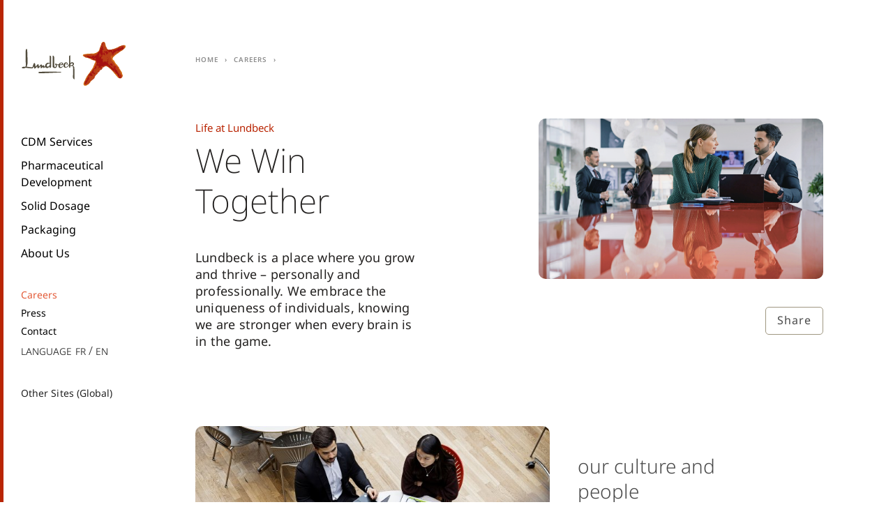

--- FILE ---
content_type: text/html;charset=utf-8
request_url: https://www.lundbeck.com/elaiapharm/en/careers/life-at-lundbeck
body_size: 7229
content:
<!DOCTYPE HTML>
<html lang="en">
<head>
  <meta charset="UTF-8"/>
  <title>Life at Lundbeck</title>
  
  
  <meta name="description" content="At Lundbeck we encourage a collaborative working environment based on responsibility, respect and equality. Join the 5,600 employees working with one aim."/>
  <meta name="template" content="content-page"/>
  <meta name="viewport" content="width=device-width, initial-scale=1"/>
  
  <script defer="defer" type="text/javascript" src="https://rum.hlx.page/.rum/@adobe/helix-rum-js@%5E2/dist/rum-standalone.js" data-routing="p00000-e000000"></script>
<script>
  function initSection(allTitles, currentPageIsHomePage) {
    if (currentPageIsHomePage) {
      return {};
    }

    return allTitles.split(":").reduce(function (obj, item, index, array) {
      obj['level' + (array.length - index)] = item;
      return obj;
    }, {});
  }

  window.digitalData = {
    page: {
      pageInfo: {
        pageName: "Life at Lundbeck:Careers",
        language: "en".toUpperCase(),
        country: "elaiapharm".toUpperCase(),
        region: "other\u002Dsites".toUpperCase()
      },
      section: initSection("Life at Lundbeck:Careers", "false" === "true")
    }
  };
</script>
  

  
    
    

    

    


        <script type="text/javascript" src="//assets.adobedtm.com/e5a515095c00/1eb90aa9741f/launch-90aca16a5039.min.js" async></script>


    
    
    
<link rel="stylesheet" href="/etc.clientlibs/aembase/clientlibs/clientlib-grid.lc-20250930045024904-lc.min.css" type="text/css">
<link rel="stylesheet" href="/etc.clientlibs/aembase/clientlibs/clientlib-site.lc-20250930045024904-lc.min.css" type="text/css">



    

  
  
  
  
  
  
  <script src="//services.cognitoforms.com/s/024f3GfoE0qxegAamB2kVA"></script>

<link rel="preload" as="font" href="/etc.clientlibs/aembase/clientlibs/clientlib-site/dist/resources/fonts/ChronicleDisp-Black_Web.woff2" type="font/woff2" crossorigin="anonymous"/>
<link rel="preload" as="font" href="/etc.clientlibs/aembase/clientlibs/clientlib-site/dist/resources/fonts/ChronicleDisp-Light_Web.woff2" type="font/woff2" crossorigin="anonymous"/>
<link rel="preload" as="font" href="/etc.clientlibs/aembase/clientlibs/clientlib-site/dist/resources/fonts/ChronicleDisp-Roman_Web.woff2" type="font/woff2" crossorigin="anonymous"/>
<link rel="preload" as="font" href="/etc.clientlibs/aembase/clientlibs/clientlib-site/dist/resources/fonts/ChronicleDisp-Semibold_Web.woff2" type="font/woff2" crossorigin="anonymous"/>
<link rel="preload" as="font" href="/etc.clientlibs/aembase/clientlibs/clientlib-site/dist/resources/fonts/blsprw-bd.woff2" type="font/woff2" crossorigin="anonymous"/>
<link rel="preload" as="font" href="/etc.clientlibs/aembase/clientlibs/clientlib-site/dist/resources/fonts/blsprw-lt.woff2" type="font/woff2" crossorigin="anonymous"/>
<link rel="preload" as="font" href="/etc.clientlibs/aembase/clientlibs/clientlib-site/dist/resources/fonts/blsprw-rg.woff2" type="font/woff2" crossorigin="anonymous"/>
<link rel="preload" as="font" href="/etc.clientlibs/aembase/clientlibs/clientlib-site/dist/resources/fonts/blsprw-xbd.woff2" type="font/woff2" crossorigin="anonymous"/>



    <meta content="Life at Lundbeck" property="og:title"/>
    <meta content="At Lundbeck we encourage a collaborative working environment based on responsibility, respect and equality. Join the 5,600 employees working with one aim." property="og:description"/>
    <meta content="website" property="og:type"/>
    <meta content="https://www.lundbeck.com/content/dam/lundbeck-com/masters/global-site/images/page-top-images/careers/LUN_Career-sub-page-header-image-02.png" property="og:image"/>
    <meta content="https://www.lundbeck.com/elaiapharm/en/careers/life-at-lundbeck" property="og:url"/>

</head>
<body class="contentpage basepage page basicpage ">


    



    
<div class="root responsivegrid">


<div class="aem-Grid aem-Grid--12 aem-Grid--default--12 ">
    
    <header class="header responsivegrid aem-GridColumn aem-GridColumn--default--12">
  <div class="cmp-header">
    <div class="cmp-header__top">

      <div class="cmp-header__brand">
    
    <a class="c-logo c-logo--default" href="/elaiapharm/en">


    
</a>
</div>

      <div class="cmp-header__search" data-cmp-is="search">
        
        <div class="cmp-search__results js-c-search__results" aria-label="Search results" data-cmp-hook-search="results" role="listbox" aria-multiselectable="false"></div>
<script data-cmp-hook-search="itemTemplate" type="x-template">
  <a class="cmp-search__item" data-cmp-hook-search="item" role="option" aria-selected="false">
    <span class="cmp-search__item-title" data-cmp-hook-search="itemTitle"></span>
  </a>
  <div class="row no-gutters">
    <div class="col col-12">
      <div class="hr u-background--neutral-light u-margin--0"></div>
    </div>
  </div>
</script>
      </div>

      <button class="cmp-header__button-menu-mobile c-button js-cmp-header-button-mobile-menu-open">
      <span class="svg-icon">
        <svg class="c-svg-icon__svg">
          <use xlink:href="#icon-burger"></use>
        </svg>
      </span>
      </button>

    </div>

    <div class="cmp-header__menu js-cmp-header-menu">

      <button class="cmp-header__button-menu-mobile c-button js-cmp-header-button-mobile-menu-close">
      <span class="svg-icon">
        <svg class="c-svg-icon__svg">
          <use xlink:href="#icon-x"></use>
        </svg>
      </span>
      </button>

      <div class="cmp-header__search-mobile" data-cmp-is="search">
        
        <div class="cmp-search__results js-c-search__results" aria-label="Search results" data-cmp-hook-search="results" role="listbox" aria-multiselectable="false"></div>
<script data-cmp-hook-search="itemTemplate" type="x-template">
  <a class="cmp-search__item" data-cmp-hook-search="item" role="option" aria-selected="false">
    <span class="cmp-search__item-title" data-cmp-hook-search="itemTitle"></span>
  </a>
  <div class="row no-gutters">
    <div class="col col-12">
      <div class="hr u-background--neutral-light u-margin--0"></div>
    </div>
  </div>
</script>
      </div>

    <div class="cmp-header__menu-scroll">
      <div class="cmp-header__slideout js-header-slideout"></div>
      
      <div class="cmp-header__menu-container">

        <div class="cmp-header__mix-blend-mode">
        <nav class="cmp-navigation" role="navigation" itemscope itemtype="http://schema.org/SiteNavigationElement">
  <ul class="cmp-navigation__group">

    
    

    
    <li class="cmp-navigation__item cmp-navigation__item--level-0 cmp-navigation__item--has-group">
        
    <a href="/elaiapharm/en/CDMO-services" title="CDM Services" class="cmp-navigation__item-link">CDM Services</a>

        
  <ul class="cmp-navigation__group">

    
    
      <li class="cmp-navigation__item">
        <a href="#" title="Back" class="cmp-navigation__item-link cmp-navigation__item-link-back">
          Back
        </a>
      </li>

      
      <li class="cmp-navigation__item cmp-navigation__item--level-1">
        <a href="/elaiapharm/en/CDMO-services" title="CDM Services" class="cmp-navigation__item-link">
          CDM Services
        </a>
      </li>
    

    
    <li class="cmp-navigation__item cmp-navigation__item--level-1">
        
    <a href="/elaiapharm/en/CDMO-services/analytical-services" title="Analytical Services" class="cmp-navigation__item-link">Analytical Services</a>

        
    </li>

  

    
    

    
    <li class="cmp-navigation__item cmp-navigation__item--level-1">
        
    <a href="/elaiapharm/en/CDMO-services/Supply-Chain" title="Supply Chain" class="cmp-navigation__item-link">Supply Chain</a>

        
    </li>

  

    
    

    
    <li class="cmp-navigation__item cmp-navigation__item--level-1">
        
    <a href="/elaiapharm/en/CDMO-services/Quality-HSE" title="Quality &amp; HSE" class="cmp-navigation__item-link">Quality &amp; HSE</a>

        
    </li>

  </ul>

    </li>

  

    
    

    
    <li class="cmp-navigation__item cmp-navigation__item--level-0">
        
    <a href="/elaiapharm/en/Pharmaceutical-development" title="Pharmaceutical Development" class="cmp-navigation__item-link">Pharmaceutical Development</a>

        
    </li>

  

    
    

    
    <li class="cmp-navigation__item cmp-navigation__item--level-0 cmp-navigation__item--has-group">
        
    <a href="/elaiapharm/en/Solid-dosage" title="Solid Dosage" class="cmp-navigation__item-link">Solid Dosage</a>

        
  <ul class="cmp-navigation__group">

    
    
      <li class="cmp-navigation__item">
        <a href="#" title="Back" class="cmp-navigation__item-link cmp-navigation__item-link-back">
          Back
        </a>
      </li>

      
      <li class="cmp-navigation__item cmp-navigation__item--level-1">
        <a href="/elaiapharm/en/Solid-dosage" title="Solid Dosage" class="cmp-navigation__item-link">
          Solid Dosage
        </a>
      </li>
    

    
    <li class="cmp-navigation__item cmp-navigation__item--level-1">
        
    <a href="/elaiapharm/en/Solid-dosage/micro-tablets" title="Micro-tablets" class="cmp-navigation__item-link">Micro-tablets</a>

        
    </li>

  </ul>

    </li>

  

    
    

    
    <li class="cmp-navigation__item cmp-navigation__item--level-0">
        
    <a href="/elaiapharm/en/Packaging" title="Packaging" class="cmp-navigation__item-link">Packaging</a>

        
    </li>

  

    
    

    
    <li class="cmp-navigation__item cmp-navigation__item--level-0 cmp-navigation__item--has-group">
        
    <a href="/elaiapharm/en/about-us" title="About Us" class="cmp-navigation__item-link">About Us</a>

        
  <ul class="cmp-navigation__group">

    
    
      <li class="cmp-navigation__item">
        <a href="#" title="Back" class="cmp-navigation__item-link cmp-navigation__item-link-back">
          Back
        </a>
      </li>

      
      <li class="cmp-navigation__item cmp-navigation__item--level-1">
        <a href="/elaiapharm/en/about-us" title="About Us" class="cmp-navigation__item-link">
          About Us
        </a>
      </li>
    

    
    <li class="cmp-navigation__item cmp-navigation__item--level-1 cmp-navigation__item--has-group">
        
    <a href="/elaiapharm/en/about-us/our-leadership" title="Our Leadership" class="cmp-navigation__item-link">Our Leadership</a>

        
  <ul class="cmp-navigation__group">

    
    

    
    <li class="cmp-navigation__item cmp-navigation__item--level-2">
        
    <a href="/elaiapharm/en/about-us/our-leadership/executive-management" title="Executive Leadership Team" class="cmp-navigation__item-link">Executive Leadership Team</a>

        
    </li>

  

    
    

    
    <li class="cmp-navigation__item cmp-navigation__item--level-2">
        
    <a href="/elaiapharm/en/about-us/our-leadership/board-of-directors" title="Board of Directors" class="cmp-navigation__item-link">Board of Directors</a>

        
    </li>

  </ul>

    </li>

  

    
    

    
    <li class="cmp-navigation__item cmp-navigation__item--level-1 cmp-navigation__item--has-group">
        
    <a href="/elaiapharm/en/about-us/this-is-lundbeck" title="This is Lundbeck" class="cmp-navigation__item-link">This is Lundbeck</a>

        
  <ul class="cmp-navigation__group">

    
    

    
    <li class="cmp-navigation__item cmp-navigation__item--level-2">
        
    <a href="/elaiapharm/en/about-us/this-is-lundbeck/at-a-glance" title="At a glance" class="cmp-navigation__item-link">At a glance</a>

        
    </li>

  

    
    

    
    <li class="cmp-navigation__item cmp-navigation__item--level-2">
        
    <a href="/elaiapharm/en/about-us/this-is-lundbeck/organization-and-ownership" title="Organization and ownership" class="cmp-navigation__item-link">Organization and ownership</a>

        
    </li>

  

    
    

    
    <li class="cmp-navigation__item cmp-navigation__item--level-2">
        
    <a href="/elaiapharm/en/about-us/this-is-lundbeck/the-lundbeck-foundation" title="The Lundbeck Foundation" class="cmp-navigation__item-link">The Lundbeck Foundation</a>

        
    </li>

  

    
    

    
    <li class="cmp-navigation__item cmp-navigation__item--level-2">
        
    <a href="/elaiapharm/en/about-us/this-is-lundbeck/our-history" title="Our History" class="cmp-navigation__item-link">Our History</a>

        
    </li>

  </ul>

    </li>

  

    
    

    
    <li class="cmp-navigation__item cmp-navigation__item--level-1 cmp-navigation__item--has-group">
        
    <a href="/elaiapharm/en/about-us/our-commitment" title="Our Commitment" class="cmp-navigation__item-link">Our Commitment</a>

        
  <ul class="cmp-navigation__group">

    
    

    
    <li class="cmp-navigation__item cmp-navigation__item--level-2">
        
    <a href="/elaiapharm/en/about-us/our-commitment/diversity-and-inclusion" title="Diversity, Equity and Inclusion" class="cmp-navigation__item-link">Diversity, Equity and Inclusion</a>

        
    </li>

  </ul>

    </li>

  </ul>

    </li>

  </ul>
</nav>


    


          <nav class="cmp-navigation cmp-navigation--secondary" role="navigation" itemscope itemtype="http://schema.org/SiteNavigationElement">
  <ul class="cmp-navigation__group">

    
    

    
    <li class="cmp-navigation__item cmp-navigation__item--level-0 cmp-navigation__item--active cmp-navigation__item--has-group">
        
    <a href="/elaiapharm/en/careers" title="Careers" aria-current="page" class="cmp-navigation__item-link">Careers</a>

        
  <ul class="cmp-navigation__group">

    
    
      <li class="cmp-navigation__item">
        <a href="#" title="Back" class="cmp-navigation__item-link cmp-navigation__item-link-back">
          Back
        </a>
      </li>

      
      <li class="cmp-navigation__item cmp-navigation__item--level-1">
        <a href="/elaiapharm/en/careers" title="Careers" class="cmp-navigation__item-link">
          Careers
        </a>
      </li>
    

    
    <li class="cmp-navigation__item cmp-navigation__item--level-1 cmp-navigation__item--active cmp-navigation__item--has-group">
        
    <a href="/elaiapharm/en/careers/life-at-lundbeck" title="Life at Lundbeck" aria-current="page" class="cmp-navigation__item-link">Life at Lundbeck</a>

        
  <ul class="cmp-navigation__group">

    
    

    
    <li class="cmp-navigation__item cmp-navigation__item--level-2">
        
    <a href="/elaiapharm/en/careers/life-at-lundbeck/our-culture-and-people" title="Our Culture and People" class="cmp-navigation__item-link">Our Culture and People</a>

        
    </li>

  

    
    

    
    <li class="cmp-navigation__item cmp-navigation__item--level-2">
        
    <a href="/elaiapharm/en/careers/life-at-lundbeck/employee-development" title="Employee Development" class="cmp-navigation__item-link">Employee Development</a>

        
    </li>

  

    
    

    
    <li class="cmp-navigation__item cmp-navigation__item--level-2">
        
    <a href="/elaiapharm/en/careers/life-at-lundbeck/being-diverse-and-inclusive" title="Being Diverse and Inclusive" class="cmp-navigation__item-link">Being Diverse and Inclusive</a>

        
    </li>

  </ul>

    </li>

  

    
    

    
    <li class="cmp-navigation__item cmp-navigation__item--level-1 cmp-navigation__item--has-group">
        
    <a href="/elaiapharm/en/careers/your-job" title="Your Job" class="cmp-navigation__item-link">Your Job</a>

        
  <ul class="cmp-navigation__group">

    
    

    
    <li class="cmp-navigation__item cmp-navigation__item--level-2">
        
    <a href="/elaiapharm/en/careers/your-job/job-opportunities" title="Job Opportunities" class="cmp-navigation__item-link">Job Opportunities</a>

        
    </li>

  

    
    

    
    <li class="cmp-navigation__item cmp-navigation__item--level-2">
        
    <a href="/elaiapharm/en/careers/your-job/career-areas" title="Career Areas" class="cmp-navigation__item-link">Career Areas</a>

        
    </li>

  

    
    

    
    <li class="cmp-navigation__item cmp-navigation__item--level-2">
        
    <a href="/elaiapharm/en/careers/your-job/recruitment-process" title="Recruitment Process" class="cmp-navigation__item-link">Recruitment Process</a>

        
    </li>

  

    
    

    
    <li class="cmp-navigation__item cmp-navigation__item--level-2">
        
    <a href="/elaiapharm/en/careers/your-job/unsolicited-applications" title="Unsolicited Applications" class="cmp-navigation__item-link">Unsolicited Applications</a>

        
    </li>

  </ul>

    </li>

  

    
    

    
    <li class="cmp-navigation__item cmp-navigation__item--level-1">
        
    <a href="/elaiapharm/en/careers/early-career-programs" title="Early Career Programs" class="cmp-navigation__item-link">Early Career Programs</a>

        
    </li>

  </ul>

    </li>

  

    
    

    
    <li class="cmp-navigation__item cmp-navigation__item--level-0">
        
    <a href="/elaiapharm/en/press" title="Press" class="cmp-navigation__item-link">Press</a>

        
    </li>

  

    
    

    
    <li class="cmp-navigation__item cmp-navigation__item--level-0">
        
    <a href="/elaiapharm/en/contact" title="Contact" class="cmp-navigation__item-link">Contact</a>

        
    </li>

  </ul>
</nav>


    


          

          <div class="languageselector languagenavigation cmp-header__languageselector"><div class="cmp-languageselector">
  <div class="o-media">
    <div class="o-media__left">
      <p class="u-small-caps u-margin-right--xs">
        Language
      </p>
    </div>
    <div class="o-media__right">
      
<nav class="cmp-languagenavigation">
    <ul class="cmp-languagenavigation__group">
        
    <li class="cmp-languagenavigation__item cmp-languagenavigation__item--langcode-fr cmp-languagenavigation__item--level-0">
        
  

  <a class="cmp-languagenavigation__item-link " href="/elaiapharm/fr" hreflang="fr" lang="fr" rel="alternate" title="Home">fr</a>

        
    </li>

    
        
    <li class="cmp-languagenavigation__item cmp-languagenavigation__item--langcode-en cmp-languagenavigation__item--level-0 cmp-languagenavigation__item--active">
        
  

  <a class="cmp-languagenavigation__item-link is-active" href="/elaiapharm/en" hreflang="en" lang="en" rel="alternate" title="Home">en</a>

        
    </li>

    </ul>
</nav>

    


    </div>
  </div>

</div></div>


        

<div class="js-siteselector">

  <nav class="cmp-siteselector" role="navigation" itemscope itemtype="http://schema.org/SiteNavigationElement">
  <ul class="cmp-siteselector__group">
    

    
  <li class="cmp-siteselector__item cmp-siteselector__item--level-0 cmp-siteselector__item--active">

    
      <a href="javascript:;" title="Other Sites (Global)" aria-current="page" class="cmp-siteselector__item-link">Other Sites (Global)</a>
    

    
    
  <ul class="cmp-siteselector__group">
    <li class="cmp-siteselector__item">
      <a href="#" title="Back" class="cmp-siteselector__item-link cmp-siteselector__item-link-back">
        Back
      </a>
    </li>

    
  <li class="cmp-siteselector__item cmp-siteselector__item--level-1">

    

    
  
  
    
    <a href="javascript:;" title="Global" class="cmp-siteselector__item-link">Global</a>
  


    
  <ul class="cmp-siteselector__group">
    <li class="cmp-siteselector__item">
      <a href="#" title="Back" class="cmp-siteselector__item-link cmp-siteselector__item-link-back">
        Back
      </a>
    </li>

    
  <li class="cmp-siteselector__item cmp-siteselector__item--level-2">

    

    
  
  
    <a href="/global" title="Global site" class="cmp-siteselector__item-link">Global site</a>
    
  


    
  </li>

  </ul>

  </li>

  
    

    
  <li class="cmp-siteselector__item cmp-siteselector__item--level-1">

    

    
  
  
    
    <a href="javascript:;" title="Africa" class="cmp-siteselector__item-link">Africa</a>
  


    
  <ul class="cmp-siteselector__group">
    <li class="cmp-siteselector__item">
      <a href="#" title="Back" class="cmp-siteselector__item-link cmp-siteselector__item-link-back">
        Back
      </a>
    </li>

    
  <li class="cmp-siteselector__item cmp-siteselector__item--level-2">

    

    
  
  
    <a href="/za" title="South Africa" class="cmp-siteselector__item-link">South Africa</a>
    
  


    
  </li>

  </ul>

  </li>

  
    

    
  <li class="cmp-siteselector__item cmp-siteselector__item--level-1">

    

    
  
  
    
    <a href="javascript:;" title="Americas" class="cmp-siteselector__item-link">Americas</a>
  


    
  <ul class="cmp-siteselector__group">
    <li class="cmp-siteselector__item">
      <a href="#" title="Back" class="cmp-siteselector__item-link cmp-siteselector__item-link-back">
        Back
      </a>
    </li>

    
  <li class="cmp-siteselector__item cmp-siteselector__item--level-2">

    

    
  
  
    <a href="/ar" title="Argentina" class="cmp-siteselector__item-link">Argentina</a>
    
  


    
  </li>

  
    

    
  <li class="cmp-siteselector__item cmp-siteselector__item--level-2">

    

    
  
  
    <a href="/br" title="Brazil" class="cmp-siteselector__item-link">Brazil</a>
    
  


    
  </li>

  
    

    
  <li class="cmp-siteselector__item cmp-siteselector__item--level-2">

    

    
  
  
    <a href="/ca" title="Canada" class="cmp-siteselector__item-link">Canada</a>
    
  


    
  </li>

  
    

    
  <li class="cmp-siteselector__item cmp-siteselector__item--level-2">

    

    
  
  
    <a href="/cl" title="Chile" class="cmp-siteselector__item-link">Chile</a>
    
  


    
  </li>

  
    

    
  <li class="cmp-siteselector__item cmp-siteselector__item--level-2">

    

    
  
  
    <a href="/co" title="Colombia" class="cmp-siteselector__item-link">Colombia</a>
    
  


    
  </li>

  
    

    
  <li class="cmp-siteselector__item cmp-siteselector__item--level-2">

    

    
  
  
    <a href="/mx" title="Mexico" class="cmp-siteselector__item-link">Mexico</a>
    
  


    
  </li>

  
    

    
  <li class="cmp-siteselector__item cmp-siteselector__item--level-2">

    

    
  
  
    <a href="/pa" title="Panama" class="cmp-siteselector__item-link">Panama</a>
    
  


    
  </li>

  
    

    
  <li class="cmp-siteselector__item cmp-siteselector__item--level-2">

    

    
  
  
    <a href="/pe" title="Peru" class="cmp-siteselector__item-link">Peru</a>
    
  


    
  </li>

  
    

    
  <li class="cmp-siteselector__item cmp-siteselector__item--level-2">

    

    
  
  
    <a href="/us" title="United States" class="cmp-siteselector__item-link">United States</a>
    
  


    
  </li>

  </ul>

  </li>

  
    

    
  <li class="cmp-siteselector__item cmp-siteselector__item--level-1">

    

    
  
  
    
    <a href="javascript:;" title="Asia" class="cmp-siteselector__item-link">Asia</a>
  


    
  <ul class="cmp-siteselector__group">
    <li class="cmp-siteselector__item">
      <a href="#" title="Back" class="cmp-siteselector__item-link cmp-siteselector__item-link-back">
        Back
      </a>
    </li>

    
  <li class="cmp-siteselector__item cmp-siteselector__item--level-2">

    

    
  
  
    <a href="/cn" title="China" class="cmp-siteselector__item-link">China</a>
    
  


    
  </li>

  
    

    
  <li class="cmp-siteselector__item cmp-siteselector__item--level-2">

    

    
  
  
    <a href="/il" title="Israel" class="cmp-siteselector__item-link">Israel</a>
    
  


    
  </li>

  
    

    
  <li class="cmp-siteselector__item cmp-siteselector__item--level-2">

    

    
  
  
    <a href="/jp/jp" title="Japan" class="cmp-siteselector__item-link">Japan</a>
    
  


    
  </li>

  
    

    
  <li class="cmp-siteselector__item cmp-siteselector__item--level-2">

    

    
  
  
    <a href="/kr" title="Korea" class="cmp-siteselector__item-link">Korea</a>
    
  


    
  </li>

  
    

    
  <li class="cmp-siteselector__item cmp-siteselector__item--level-2">

    

    
  
  
    <a href="/sg" title="Singapore" class="cmp-siteselector__item-link">Singapore</a>
    
  


    
  </li>

  
    

    
  <li class="cmp-siteselector__item cmp-siteselector__item--level-2">

    

    
  
  
    <a href="/tr" title="Turkey" class="cmp-siteselector__item-link">Turkey</a>
    
  


    
  </li>

  </ul>

  </li>

  
    

    
  <li class="cmp-siteselector__item cmp-siteselector__item--level-1">

    

    
  
  
    
    <a href="javascript:;" title="Europe" class="cmp-siteselector__item-link">Europe</a>
  


    
  <ul class="cmp-siteselector__group">
    <li class="cmp-siteselector__item">
      <a href="#" title="Back" class="cmp-siteselector__item-link cmp-siteselector__item-link-back">
        Back
      </a>
    </li>

    
  <li class="cmp-siteselector__item cmp-siteselector__item--level-2">

    

    
  
  
    <a href="/at" title="Austria" class="cmp-siteselector__item-link">Austria</a>
    
  


    
  </li>

  
    

    
  <li class="cmp-siteselector__item cmp-siteselector__item--level-2">

    

    
  
  
    <a href="/be" title="Belgium" class="cmp-siteselector__item-link">Belgium</a>
    
  


    
  </li>

  
    

    
  <li class="cmp-siteselector__item cmp-siteselector__item--level-2">

    

    
  
  
    <a href="/bg" title="Bulgaria" class="cmp-siteselector__item-link">Bulgaria</a>
    
  


    
  </li>

  
    

    
  <li class="cmp-siteselector__item cmp-siteselector__item--level-2">

    

    
  
  
    <a href="/cz" title="Czech Republic" class="cmp-siteselector__item-link">Czech Republic</a>
    
  


    
  </li>

  
    

    
  <li class="cmp-siteselector__item cmp-siteselector__item--level-2">

    

    
  
  
    <a href="/da" title="Denmark" class="cmp-siteselector__item-link">Denmark</a>
    
  


    
  </li>

  
    

    
  <li class="cmp-siteselector__item cmp-siteselector__item--level-2">

    

    
  
  
    <a href="/ee" title="Estonia" class="cmp-siteselector__item-link">Estonia</a>
    
  


    
  </li>

  
    

    
  <li class="cmp-siteselector__item cmp-siteselector__item--level-2">

    

    
  
  
    <a href="/fi" title="Finland" class="cmp-siteselector__item-link">Finland</a>
    
  


    
  </li>

  
    

    
  <li class="cmp-siteselector__item cmp-siteselector__item--level-2">

    

    
  
  
    <a href="/fr" title="France" class="cmp-siteselector__item-link">France</a>
    
  


    
  </li>

  
    

    
  <li class="cmp-siteselector__item cmp-siteselector__item--level-2">

    

    
  
  
    <a href="/de" title="Germany" class="cmp-siteselector__item-link">Germany</a>
    
  


    
  </li>

  
    

    
  <li class="cmp-siteselector__item cmp-siteselector__item--level-2">

    

    
  
  
    <a href="/gr" title="Greece" class="cmp-siteselector__item-link">Greece</a>
    
  


    
  </li>

  
    

    
  <li class="cmp-siteselector__item cmp-siteselector__item--level-2">

    

    
  
  
    <a href="/ie" title="Ireland" class="cmp-siteselector__item-link">Ireland</a>
    
  


    
  </li>

  
    

    
  <li class="cmp-siteselector__item cmp-siteselector__item--level-2">

    

    
  
  
    <a href="/it" title="Italy" class="cmp-siteselector__item-link">Italy</a>
    
  


    
  </li>

  
    

    
  <li class="cmp-siteselector__item cmp-siteselector__item--level-2">

    

    
  
  
    <a href="/nl" title="Netherlands" class="cmp-siteselector__item-link">Netherlands</a>
    
  


    
  </li>

  
    

    
  <li class="cmp-siteselector__item cmp-siteselector__item--level-2">

    

    
  
  
    <a href="/no" title="Norway" class="cmp-siteselector__item-link">Norway</a>
    
  


    
  </li>

  
    

    
  <li class="cmp-siteselector__item cmp-siteselector__item--level-2">

    

    
  
  
    <a href="/pl" title="Poland" class="cmp-siteselector__item-link">Poland</a>
    
  


    
  </li>

  
    

    
  <li class="cmp-siteselector__item cmp-siteselector__item--level-2">

    

    
  
  
    <a href="/pt" title="Portugal" class="cmp-siteselector__item-link">Portugal</a>
    
  


    
  </li>

  
    

    
  <li class="cmp-siteselector__item cmp-siteselector__item--level-2">

    

    
  
  
    <a href="/ru" title="Russia" class="cmp-siteselector__item-link">Russia</a>
    
  


    
  </li>

  
    

    
  <li class="cmp-siteselector__item cmp-siteselector__item--level-2">

    

    
  
  
    <a href="/sk" title="Slovakia" class="cmp-siteselector__item-link">Slovakia</a>
    
  


    
  </li>

  
    

    
  <li class="cmp-siteselector__item cmp-siteselector__item--level-2">

    

    
  
  
    <a href="/si" title="Slovenia" class="cmp-siteselector__item-link">Slovenia</a>
    
  


    
  </li>

  
    

    
  <li class="cmp-siteselector__item cmp-siteselector__item--level-2">

    

    
  
  
    <a href="/es" title="Spain" class="cmp-siteselector__item-link">Spain</a>
    
  


    
  </li>

  
    

    
  <li class="cmp-siteselector__item cmp-siteselector__item--level-2">

    

    
  
  
    <a href="/se" title="Sweden" class="cmp-siteselector__item-link">Sweden</a>
    
  


    
  </li>

  
    

    
  <li class="cmp-siteselector__item cmp-siteselector__item--level-2">

    

    
  
  
    <a href="/ch" title="Switzerland" class="cmp-siteselector__item-link">Switzerland</a>
    
  


    
  </li>

  
    

    
  <li class="cmp-siteselector__item cmp-siteselector__item--level-2">

    

    
  
  
    <a href="/uk" title="United Kingdom" class="cmp-siteselector__item-link">United Kingdom</a>
    
  


    
  </li>

  </ul>

  </li>

  
    

    
  <li class="cmp-siteselector__item cmp-siteselector__item--level-1">

    

    
  
  
    
    <a href="javascript:;" title="Oceania" class="cmp-siteselector__item-link">Oceania</a>
  


    
  <ul class="cmp-siteselector__group">
    <li class="cmp-siteselector__item">
      <a href="#" title="Back" class="cmp-siteselector__item-link cmp-siteselector__item-link-back">
        Back
      </a>
    </li>

    
  <li class="cmp-siteselector__item cmp-siteselector__item--level-2">

    

    
  
  
    <a href="/au" title="Australia and New Zealand" class="cmp-siteselector__item-link">Australia and New Zealand</a>
    
  


    
  </li>

  </ul>

  </li>

  
    

    
  <li class="cmp-siteselector__item cmp-siteselector__item--level-1 cmp-siteselector__item--active">

    

    
  
  
    
    <a href="javascript:;" title="Other Sites" aria-current="page" class="cmp-siteselector__item-link">Other Sites</a>
  


    
  <ul class="cmp-siteselector__group">
    <li class="cmp-siteselector__item">
      <a href="#" title="Back" class="cmp-siteselector__item-link cmp-siteselector__item-link-back">
        Back
      </a>
    </li>

    
  <li class="cmp-siteselector__item cmp-siteselector__item--level-2">

    

    
  
  
    <a href="/drughunters" title="Drughunters" class="cmp-siteselector__item-link">Drughunters</a>
    
  


    
  </li>

  
    

    
  <li class="cmp-siteselector__item cmp-siteselector__item--level-2 cmp-siteselector__item--active">

    

    
  
  
    <a href="/elaiapharm" title="Elaiapharm" aria-current="page" class="cmp-siteselector__item-link">Elaiapharm</a>
    
  


    
  </li>

  
    

    
  <li class="cmp-siteselector__item cmp-siteselector__item--level-2">

    

    
  
  
    <a href="/global/partnering/cdm" title="Lundbeck CDM" class="cmp-siteselector__item-link">Lundbeck CDM</a>
    
  


    
  </li>

  
    

    
  <li class="cmp-siteselector__item cmp-siteselector__item--level-2">

    

    
  
  
    <a href="/gbs" title="Lundbeck GBS Krakow" class="cmp-siteselector__item-link">Lundbeck GBS Krakow</a>
    
  


    
  </li>

  
    

    
  <li class="cmp-siteselector__item cmp-siteselector__item--level-2">

    

    
  
  
    <a href="/brain-battle" title="Brain Battle" class="cmp-siteselector__item-link">Brain Battle</a>
    
  


    
  </li>

  
    

    
  <li class="cmp-siteselector__item cmp-siteselector__item--level-2">

    

    
  
  
    <a href="/longboard" title="Longboard Pharmaceuticals" class="cmp-siteselector__item-link">Longboard Pharmaceuticals</a>
    
  


    
  </li>

  </ul>

  </li>

  </ul>

  </li>

  </ul>
</nav>
</div>


    

      
        </div>
      </div>


    </div>

    </div>

    
    
  </div>
</header>
<div class="responsivegrid c-layout__main aem-GridColumn aem-GridColumn--default--12">


<div class="aem-Grid aem-Grid--12 aem-Grid--default--12 ">
    
    <div class="responsivegrid aem-GridColumn aem-GridColumn--default--12">


<div class="aem-Grid aem-Grid--12 aem-Grid--default--12 ">
    
    <div class="pagetop aem-GridColumn aem-GridColumn--default--12"><div class="cmp-pagetop">

  <div class="stack-grid">
    <div class="cmp-pagetop__breadcrumb d-none d-sm-block">
<nav class="cmp-breadcrumb" aria-label="Breadcrumb">
    <ol class="cmp-breadcrumb__list" itemscope itemtype="http://schema.org/BreadcrumbList">
        <li class="cmp-breadcrumb__item" itemprop="itemListElement" itemscope itemtype="http://schema.org/ListItem">
            <a href="/elaiapharm/en" class="cmp-breadcrumb__item-link" itemprop="item">
                <span itemprop="name">Home</span>
            </a>
            <meta itemprop="position" content="1"/>
        </li>
    
        <li class="cmp-breadcrumb__item" itemprop="itemListElement" itemscope itemtype="http://schema.org/ListItem">
            <a href="/elaiapharm/en/careers" class="cmp-breadcrumb__item-link" itemprop="item">
                <span itemprop="name">Careers</span>
            </a>
            <meta itemprop="position" content="2"/>
        </li>
    </ol>
</nav>

    



    
</div>

    <div class="cmp-pagetop__layout">
      <div class="stack-grid">
        <div>
          <div class="cmp-pagetop__layout-start">

            <div class="row flex-row-reverse">
              <div class="col col-12 col-md-7 col-sm-8">

                <div class="cmp-pagetop__image">
                  
<div data-cmp-is="image" data-cmp-src="/elaiapharm/en/careers/life-at-lundbeck/_jcr_content/root/responsivegrid/responsivegrid/pagetop/image.coreimg.85{.width}.png/1613573469449/lun-career-sub-page-header-image-02.png" data-cmp-widths="640,800,1024,1280,1440,1920" data-asset="/content/dam/lundbeck-com/masters/global-site/images/page-top-images/careers/LUN_Career-sub-page-header-image-02.png" data-title="careers-lundbeck" class="cmp-image" itemscope itemtype="http://schema.org/ImageObject">

  <div class="row cmp-image__row">
    <div class="col col-12 cmp-image__col">
      
        <noscript data-cmp-hook-image="noscript">
          
          <img src="/elaiapharm/en/careers/life-at-lundbeck/_jcr_content/root/responsivegrid/responsivegrid/pagetop/image.coreimg.png/1613573469449/lun-career-sub-page-header-image-02.png" class="cmp-image__image" itemprop="contentUrl" data-cmp-hook-image="image" alt="careers-lundbeck"/>
          
        </noscript>
      

    </div>
  </div>
  <div class="row">
    <div class="col col-12 col-sm-8 offset-sm-2 cmp-image__caption">

      
      
    
    </div>
  </div>

</div>

    

                </div>

                
                <div class="cmp-pagetop__share sm:c-popover--left c-popover--right float-right d-none d-sm-block"><div class="c-popover c-popover--left js-c-popover cmp-share">
  <button class="c-button c-button--neutral c-popover__trigger js-c-popover-trigger">
    <span class="c-button__text">Share</span>
  </button>
  <div class="c-popover__content">
    <nav>
      <ul class="o-link-list">
        <li class="o-link-list__item">
          <a href="https://www.linkedin.com/shareArticle?url=https://www.lundbeck.com/elaiapharm/en/careers/life-at-lundbeck&mini=true" target="_blank" data-tracking-sharetype="LinkedIn" class="o-link-list__link">
            <span class="c-svg-icon c-svg-icon--md">
              <svg class="c-svg-icon__svg">
                <use xlink:href="#icon-linkedin"></use>
              </svg>
            </span>
            <span class="o-link-list__link-text">
              Linkedin
            </span>
          </a>
        </li>
        <li class="o-link-list__item">
          <a href="https://www.facebook.com/sharer.php?u=https://www.lundbeck.com/elaiapharm/en/careers/life-at-lundbeck" target="_blank" data-tracking-sharetype="Facebook" class="o-link-list__link">
            <span class="c-svg-icon c-svg-icon--md">
              <svg class="c-svg-icon__svg">
                <use xlink:href="#icon-facebook"></use>
              </svg>
            </span>
            <span class="o-link-list__link-text">
              Facebook
            </span>
          </a>
        </li>
        <li class="o-link-list__item">
          <a href="mailto:?subject=Life%20at%20Lundbeck&body=https://www.lundbeck.com/elaiapharm/en/careers/life-at-lundbeck" data-tracking-sharetype="Email" class="o-link-list__link">
            <span class="c-svg-icon c-svg-icon--md">
              <svg class="c-svg-icon__svg">
                <use xlink:href="#icon-email"></use>
              </svg>
            </span>
            <span class="o-link-list__link-text">
              Email
            </span>
          </a>
        </li>
      </ul>
    </nav>
  </div>
</div></div>

              </div>
            </div>
            <div class="cmp-pagetop__share sm:c-popover--left c-popover--right d-block d-sm-none"><div class="c-popover c-popover--left js-c-popover cmp-share">
  <button class="c-button c-button--neutral c-popover__trigger js-c-popover-trigger">
    <span class="c-button__text">Share</span>
  </button>
  <div class="c-popover__content">
    <nav>
      <ul class="o-link-list">
        <li class="o-link-list__item">
          <a href="https://www.linkedin.com/shareArticle?url=https://www.lundbeck.com/elaiapharm/en/careers/life-at-lundbeck&mini=true" target="_blank" data-tracking-sharetype="LinkedIn" class="o-link-list__link">
            <span class="c-svg-icon c-svg-icon--md">
              <svg class="c-svg-icon__svg">
                <use xlink:href="#icon-linkedin"></use>
              </svg>
            </span>
            <span class="o-link-list__link-text">
              Linkedin
            </span>
          </a>
        </li>
        <li class="o-link-list__item">
          <a href="https://www.facebook.com/sharer.php?u=https://www.lundbeck.com/elaiapharm/en/careers/life-at-lundbeck" target="_blank" data-tracking-sharetype="Facebook" class="o-link-list__link">
            <span class="c-svg-icon c-svg-icon--md">
              <svg class="c-svg-icon__svg">
                <use xlink:href="#icon-facebook"></use>
              </svg>
            </span>
            <span class="o-link-list__link-text">
              Facebook
            </span>
          </a>
        </li>
        <li class="o-link-list__item">
          <a href="mailto:?subject=Life%20at%20Lundbeck&body=https://www.lundbeck.com/elaiapharm/en/careers/life-at-lundbeck" data-tracking-sharetype="Email" class="o-link-list__link">
            <span class="c-svg-icon c-svg-icon--md">
              <svg class="c-svg-icon__svg">
                <use xlink:href="#icon-email"></use>
              </svg>
            </span>
            <span class="o-link-list__link-text">
              Email
            </span>
          </a>
        </li>
      </ul>
    </nav>
  </div>
</div></div>
          </div>

        </div>
        <div>
          <div class="cmp-pagetop__layout-end">

            <div class="row h-100">
              <div class="col col-md-5 col-sm-12" dir="ltr">

                <div class="cmp-pagetop__content">

                  <div class="row">
                    <div class="col col-12 col-sm-5 col-lg-12 col-xl-12">

                      <h2 class="cmp-pagetop__title">
                        Life at Lundbeck

                        
                        
                      </h2>

                      
                      <h1 class="cmp-pagetop__heading display-4"><p class="cmp-enhanced-text">
  We Win Together

</p>


    
</h1>

                      
                      

                      <div class="enhancedplaintext plaintext cmp-pagetop__text"><p class="cmp-enhanced-text">
  Lundbeck is a place where you grow and thrive – personally and professionally. We embrace the uniqueness of individuals, knowing we are stronger when every brain is in the game.

</p>


    
</div>

                    </div>

                  </div>
                </div>

              </div>
            </div>

          </div>
        </div>
      </div>

    </div>
  </div>
</div>
</div>
<div class="imagebanner aem-GridColumn aem-GridColumn--default--12"><div class="cmp-imagebanner row c-component" dir="ltr">
  <div class="cmp-imagebanner__image col col-12 col-sm-7">
<div data-cmp-is="image" data-cmp-src="/elaiapharm/en/careers/life-at-lundbeck/_jcr_content/root/responsivegrid/responsivegrid/imagebanner/image.coreimg.85{.width}.jpeg/1613575116180/media-library.jpeg" data-cmp-widths="640,800,1024,1280,1440,1920" data-asset="/content/dam/lundbeck-com/masters/global-site/images/page-top-images/press/media library.jpg" data-title="careers-lundbeck" class="cmp-image" itemscope itemtype="http://schema.org/ImageObject">

  <div class="row cmp-image__row">
    <div class="col col-12 cmp-image__col">
      
        <noscript data-cmp-hook-image="noscript">
          
          <img src="/elaiapharm/en/careers/life-at-lundbeck/_jcr_content/root/responsivegrid/responsivegrid/imagebanner/image.coreimg.jpeg/1613575116180/media-library.jpeg" class="cmp-image__image" itemprop="contentUrl" data-cmp-hook-image="image" alt="careers-lundbeck"/>
          
        </noscript>
      

    </div>
  </div>
  <div class="row">
    <div class="col col-12 col-sm-8 offset-sm-2 cmp-image__caption">

      
      
    
    </div>
  </div>

</div>

    
</div>

  <div class="cmp-imagebanner__content col col-12 col-sm-4">
    <h3 class="cmp-imagebanner__heading display-3"><p class="cmp-enhanced-text">
  our culture and people
</p>


    
</h3>

    
  <div class="cmp-text" dir="ltr">
 <p>We are patient-driven, courageous, ambitious, passionate and responsible.<br />
</p>

</div>

    


    <div class="cmp-imagebanner__link"><div class="button cmp-button cmp-button--link cmp-button--link-red">


<a class="cmp-button__button" href="/elaiapharm/en/careers/life-at-lundbeck/our-culture-and-people">

     <span class="cmp-button__text">
          Read More
     </span>

     

<div class="c-svg-icon icon-arrow">
  <svg class="c-svg-icon__svg">
    <use xlink:href="#icon-arrow"/>
  </svg>
</div>
<script>
  document.addEventListener('DOMContentLoaded', function() {
    var button = document.querySelector('.cmp-button.cmp-button--red');

    if (button) {
      button.addEventListener('mouseover', function() {
        var icon = document.querySelector('.c-svg-icon .c-svg-icon__svg use');
        if (icon) {
          icon.setAttribute('xlink:href', '#icon-arrow-down-red');
        }
      });

      button.addEventListener('mouseout', function() {
        var icon = document.querySelector('.c-svg-icon .c-svg-icon__svg use');
        if (icon) {
          icon.setAttribute('xlink:href', '#icon-arrow-down-white');
        }
      });
    }
  });
</script>

</a>



    
</div>
</div>
  </div>
</div></div>
<div class="imagebanner cmp-imagebanner--reverse aem-GridColumn aem-GridColumn--default--12"><div class="cmp-imagebanner row c-component" dir="ltr">
  <div class="cmp-imagebanner__image col col-12 col-sm-7">
<div data-cmp-is="image" data-cmp-src="/elaiapharm/en/careers/life-at-lundbeck/_jcr_content/root/responsivegrid/responsivegrid/imagebanner_227722000/image.coreimg.85{.width}.jpeg/1613574746188/group-meeting-1920x1080px.jpeg" data-cmp-widths="640,800,1024,1280,1440,1920" data-asset="/content/dam/lundbeck-com/corporate-images/people/group_meeting_1920x1080px.jpg" data-title="career-diversity-inclusivity" class="cmp-image" itemscope itemtype="http://schema.org/ImageObject">

  <div class="row cmp-image__row">
    <div class="col col-12 cmp-image__col">
      
        <noscript data-cmp-hook-image="noscript">
          
          <img src="/elaiapharm/en/careers/life-at-lundbeck/_jcr_content/root/responsivegrid/responsivegrid/imagebanner_227722000/image.coreimg.jpeg/1613574746188/group-meeting-1920x1080px.jpeg" class="cmp-image__image" itemprop="contentUrl" data-cmp-hook-image="image" alt="career-diversity-inclusivity"/>
          
        </noscript>
      

    </div>
  </div>
  <div class="row">
    <div class="col col-12 col-sm-8 offset-sm-2 cmp-image__caption">

      
      
    
    </div>
  </div>

</div>

    
</div>

  <div class="cmp-imagebanner__content col col-12 col-sm-4">
    <h3 class="cmp-imagebanner__heading display-3"><p class="cmp-enhanced-text">
  being diverse and inclusive
</p>


    
</h3>

    
  <div class="cmp-text" dir="ltr">
 <p>We win together. We recognize the value of integrating differences in ideas, perspectives, and experiences of the individuals in our organization.<br />
</p>

</div>

    


    <div class="cmp-imagebanner__link"><div class="button cmp-button cmp-button--link cmp-button--link-red">


<a class="cmp-button__button" href="/elaiapharm/en/careers/life-at-lundbeck/being-diverse-and-inclusive">

     <span class="cmp-button__text">
          Read More
     </span>

     

<div class="c-svg-icon icon-arrow">
  <svg class="c-svg-icon__svg">
    <use xlink:href="#icon-arrow"/>
  </svg>
</div>
<script>
  document.addEventListener('DOMContentLoaded', function() {
    var button = document.querySelector('.cmp-button.cmp-button--red');

    if (button) {
      button.addEventListener('mouseover', function() {
        var icon = document.querySelector('.c-svg-icon .c-svg-icon__svg use');
        if (icon) {
          icon.setAttribute('xlink:href', '#icon-arrow-down-red');
        }
      });

      button.addEventListener('mouseout', function() {
        var icon = document.querySelector('.c-svg-icon .c-svg-icon__svg use');
        if (icon) {
          icon.setAttribute('xlink:href', '#icon-arrow-down-white');
        }
      });
    }
  });
</script>

</a>



    
</div>
</div>
  </div>
</div></div>
<div class="imagebanner aem-GridColumn aem-GridColumn--default--12"><div class="cmp-imagebanner row c-component" dir="ltr">
  <div class="cmp-imagebanner__image col col-12 col-sm-7">


    
</div>

  <div class="cmp-imagebanner__content col col-12 col-sm-4">
    <h3 class="cmp-imagebanner__heading display-3"><p class="cmp-enhanced-text">
  employee development
</p>


    
</h3>

    
  <div class="cmp-text" dir="ltr">
 <p>Lundbeck grows when our employees do. This is why we actively encourage employee development in line with your individual needs and our business priorities. <br />
</p>

</div>

    


    <div class="cmp-imagebanner__link"><div class="button cmp-button cmp-button--link cmp-button--link-red">


<a class="cmp-button__button" href="/elaiapharm/en/careers/life-at-lundbeck/employee-development">

     <span class="cmp-button__text">
          Read More
     </span>

     

<div class="c-svg-icon icon-arrow">
  <svg class="c-svg-icon__svg">
    <use xlink:href="#icon-arrow"/>
  </svg>
</div>
<script>
  document.addEventListener('DOMContentLoaded', function() {
    var button = document.querySelector('.cmp-button.cmp-button--red');

    if (button) {
      button.addEventListener('mouseover', function() {
        var icon = document.querySelector('.c-svg-icon .c-svg-icon__svg use');
        if (icon) {
          icon.setAttribute('xlink:href', '#icon-arrow-down-red');
        }
      });

      button.addEventListener('mouseout', function() {
        var icon = document.querySelector('.c-svg-icon .c-svg-icon__svg use');
        if (icon) {
          icon.setAttribute('xlink:href', '#icon-arrow-down-white');
        }
      });
    }
  });
</script>

</a>



    
</div>
</div>
  </div>
</div></div>
<div class="featuredstories featuredcontent aem-GridColumn aem-GridColumn--default--12">

    
</div>

    
</div>
</div>
<div class="cmp-blurbcontainer cmp-blurbcontainer--more-from-lundbeck aem-GridColumn aem-GridColumn--default--12">
  
  
  <div class="cmp-container cmp-blurbcontainer--3/3 row" dir="ltr">
    
    <div class="blurb col col-12 cmp-container__item"><div class="cmp-blurb">

  <strong class="display-3 cmp-blurb__heading u-word-break--break-word"><p class="cmp-enhanced-text">
  Career Areas
</p>


    
</strong>

  
  <div class="cmp-text" dir="ltr">
 <p>We offer career paths for established professionals, students, and<br />
graduates.</p>

</div>

    


  <div><div class="button cmp-button cmp-button--link cmp-button--link-red">


<a class="cmp-button__button" href="/elaiapharm/en/careers/your-job/career-areas">

     <span class="cmp-button__text">
          Read More
     </span>

     

<div class="c-svg-icon icon-arrow">
  <svg class="c-svg-icon__svg">
    <use xlink:href="#icon-arrow"/>
  </svg>
</div>
<script>
  document.addEventListener('DOMContentLoaded', function() {
    var button = document.querySelector('.cmp-button.cmp-button--red');

    if (button) {
      button.addEventListener('mouseover', function() {
        var icon = document.querySelector('.c-svg-icon .c-svg-icon__svg use');
        if (icon) {
          icon.setAttribute('xlink:href', '#icon-arrow-down-red');
        }
      });

      button.addEventListener('mouseout', function() {
        var icon = document.querySelector('.c-svg-icon .c-svg-icon__svg use');
        if (icon) {
          icon.setAttribute('xlink:href', '#icon-arrow-down-white');
        }
      });
    }
  });
</script>

</a>



    
</div>
</div>

</div></div>
<div class="blurb col col-12 cmp-container__item"><div class="cmp-blurb">

  <strong class="display-3 cmp-blurb__heading u-word-break--break-word"><p class="cmp-enhanced-text">
  This is Lundbeck
</p>


    
</strong>

  
  <div class="cmp-text" dir="ltr">
 <p><br />
<br />
A specialized pharmaceutical company focused exclusively on brain diseases. <br />
 <br />
<br />
</p>

</div>

    


  <div><div class="button cmp-button cmp-button--link cmp-button--link-red">


<a class="cmp-button__button" href="/elaiapharm/en/about-us/this-is-lundbeck">

     <span class="cmp-button__text">
          Discover More
     </span>

     

<div class="c-svg-icon icon-arrow">
  <svg class="c-svg-icon__svg">
    <use xlink:href="#icon-arrow"/>
  </svg>
</div>
<script>
  document.addEventListener('DOMContentLoaded', function() {
    var button = document.querySelector('.cmp-button.cmp-button--red');

    if (button) {
      button.addEventListener('mouseover', function() {
        var icon = document.querySelector('.c-svg-icon .c-svg-icon__svg use');
        if (icon) {
          icon.setAttribute('xlink:href', '#icon-arrow-down-red');
        }
      });

      button.addEventListener('mouseout', function() {
        var icon = document.querySelector('.c-svg-icon .c-svg-icon__svg use');
        if (icon) {
          icon.setAttribute('xlink:href', '#icon-arrow-down-white');
        }
      });
    }
  });
</script>

</a>



    
</div>
</div>

</div></div>
<div class="blurb col col-12 cmp-container__item"><div class="cmp-blurb">

  <strong class="display-3 cmp-blurb__heading u-word-break--break-word"><p class="cmp-enhanced-text">
  Our Commitment
</p>


    
</strong>

  
  <div class="cmp-text" dir="ltr">
 <p>Beyond developing new and improved medical therapies, we commit to empowering patients, challenging the status quo, helping families, and strengthening communities.</p>

</div>

    


  <div><div class="button cmp-button cmp-button--link cmp-button--link-red">


<a class="cmp-button__button" href="/elaiapharm/en/about-us/our-commitment">

     <span class="cmp-button__text">
          Read More
     </span>

     

<div class="c-svg-icon icon-arrow">
  <svg class="c-svg-icon__svg">
    <use xlink:href="#icon-arrow"/>
  </svg>
</div>
<script>
  document.addEventListener('DOMContentLoaded', function() {
    var button = document.querySelector('.cmp-button.cmp-button--red');

    if (button) {
      button.addEventListener('mouseover', function() {
        var icon = document.querySelector('.c-svg-icon .c-svg-icon__svg use');
        if (icon) {
          icon.setAttribute('xlink:href', '#icon-arrow-down-red');
        }
      });

      button.addEventListener('mouseout', function() {
        var icon = document.querySelector('.c-svg-icon .c-svg-icon__svg use');
        if (icon) {
          icon.setAttribute('xlink:href', '#icon-arrow-down-white');
        }
      });
    }
  });
</script>

</a>



    
</div>
</div>

</div></div>

    
  </div>
</div>

    
</div>
</div>
<div class="footer aem-GridColumn aem-GridColumn--default--12">


    

<footer class="cmp-footer">
  <div class="cmp-footer__container">
    
    <div class="cmp-footer__start cmp-footer__col">
      <h3 class="cmp-footer__heading">Elaiapharm SAS</h3>
      <address class="cmp-footer__address">
        2881 Route des Crêtes <br/>
        BP 205 Valbonne <br/>
         
        06904  Sophia Antipolis Cedex<br/>
        France
      </address>
    </div>

    <div class="cmp-footer__content">
      <div class="cmp-footer__col">
        <h3 class="cmp-footer__heading">Contact us</h3>
        
        <address class="cmp-footer__address">
          <ul class="o-link-list">
            
            <li class="o-link-list__item">
              <a href="tel:+33(0)493954949" class="o-link-list__link">+33 (0)4 93 95 49 49</a>
            </li>
            
            <li class="o-link-list__item">
              <a href="mailto:france.elaiapharm@lundbeck.com" class="o-link-list__link">france.elaiapharm@lundbeck.com</a>
            </li>
          </ul>
        </address>
      </div>

      <div class="cmp-footer__col">
        
        <h3 class="cmp-footer__heading">Link</h3>
        <nav>
          <ul class="o-link-list">
            <li class="o-link-list__item">
              <a href="/elaiapharm/en/contact" class="o-link-list__link c-link c-link--white c-link--arrow">
                Report Adverse drug reaction
              </a>
            </li>
<li class="o-link-list__item">
              <a href="/elaiapharm/en/compliance-hotline" class="o-link-list__link c-link c-link--white c-link--arrow">
                Compliance Hotline
              </a>
            </li>
<li class="o-link-list__item">
              <a href="/elaiapharm/en/legal-notice" class="o-link-list__link c-link c-link--white c-link--arrow">
                Terms of Use
              </a>
            </li>

            <li>
              <a class="o-link-list__link c-link c-link--white c-link--arrow cursor-pointer" tabindex="0" href="javascript:void(0)" onclick="(function(){if(CookieConsent && CookieConsent.show && typeof CookieConsent.show === 'function') CookieConsent.show();return false;})();return false;">
                  Cookie settings
              </a>
            </li>
          </ul>
        </nav>
      </div>
    </div>

    <div class="cmp-footer__end cmp-footer__col">
      <h3 class="cmp-footer__heading">Connect with us</h3>
      <nav>
        <ul class="o-link-list o-link-list--inline cmp-linklist--inline-spacing cmp-footer__social-links">
          <li class="o-link-list__item">
            <a href="https://twitter.com/lundbeck?lang=en" class="o-link-list__link" target="_blank">
              <span class="c-svg-icon c-svg-icon--sm u-color--white">
                <svg class="c-svg-icon__svg">
                  <use xlink:href="#icon-twitter"></use>
                </svg>
                
              </span>
            </a>
          </li>
        
          <li class="o-link-list__item">
            <a href="https://www.instagram.com/h_lundbeck/?hl=en" class="o-link-list__link" target="_blank">
              <span class="c-svg-icon c-svg-icon--sm u-color--white">
                <svg class="c-svg-icon__svg">
                  <use xlink:href="#icon-instagram"></use>
                </svg>
                
              </span>
            </a>
          </li>
        
          <li class="o-link-list__item">
            <a href="https://www.linkedin.com/company/lundbeck" class="o-link-list__link" target="_blank">
              <span class="c-svg-icon c-svg-icon--sm u-color--white">
                <svg class="c-svg-icon__svg">
                  <use xlink:href="#icon-linkedin"></use>
                </svg>
                
              </span>
            </a>
          </li>
        </ul>
      </nav>
    </div>

  </div>
  

  
  <div class="cmp-footer__container cmp-footer__container--bottom">
    <div class="cmp-footer__start cmp-footer__col">
      <a href="/elaiapharm/en/legal-notice" class="cmp-footer__meta">
        Legal Notice
      </a>
    </div>
    <div class="cmp-footer__content cmp-footer__col">
    </div>
    <div class="cmp-footer__end cmp-footer__col">
      <span class="cmp-footer__meta">
            
      </span>
      <br/>
      <span class="cmp-footer__meta">Copyright&copy; 2025
        Elaiapharm SAS</span>
    </div>
  </div>

</footer></div>

    
</div>
</div>


    
    
    
<script src="/etc.clientlibs/aembase/clientlibs/clientlib-site.lc-20250930045024904-lc.min.js"></script>



    
    


    

    

    




    



</body>
</html>

--- FILE ---
content_type: text/css;charset=utf-8
request_url: https://www.lundbeck.com/etc.clientlibs/aembase/clientlibs/clientlib-site.lc-20250930045024904-lc.min.css
body_size: 48776
content:
/*
 *  Copyright 2019 Adobe
 *
 *  Licensed under the Apache License, Version 2.0 (the "License");
 *  you may not use this file except in compliance with the License.
 *  You may obtain a copy of the License at
 *
 *      http://www.apache.org/licenses/LICENSE-2.0
 *
 *  Unless required by applicable law or agreed to in writing, software
 *  distributed under the License is distributed on an "AS IS" BASIS,
 *  WITHOUT WARRANTIES OR CONDITIONS OF ANY KIND, either express or implied.
 *  See the License for the specific language governing permissions and
 *  limitations under the License.
 */
.cmp-accordion__header {
  margin: 0;
}
.cmp-accordion__button {
  display: block;
  width: 100%;
  text-align: left;
}
.cmp-accordion__panel--hidden {
  display: none;
}
.cmp-accordion__panel--expanded {
  display: block;
}

/*
 *  Copyright 2018 Adobe
 *
 *  Licensed under the Apache License, Version 2.0 (the "License");
 *  you may not use this file except in compliance with the License.
 *  You may obtain a copy of the License at
 *
 *      http://www.apache.org/licenses/LICENSE-2.0
 *
 *  Unless required by applicable law or agreed to in writing, software
 *  distributed under the License is distributed on an "AS IS" BASIS,
 *  WITHOUT WARRANTIES OR CONDITIONS OF ANY KIND, either express or implied.
 *  See the License for the specific language governing permissions and
 *  limitations under the License.
 */
.cmp-carousel__content {
  position: relative;
}
.cmp-carousel__item {
  display: none;
}
.cmp-carousel__item--active {
  display: block;
}
.cmp-carousel__action {
  -webkit-appearance: none;
  -moz-appearance: none;
  appearance: none;
}
.cmp-carousel__indicators {
  display: flex;
  flex-wrap: wrap;
  justify-content: center;
  margin: 0;
  padding: 0;
  list-style: none;
}
.cmp-carousel__indicator {
  position: relative;
  flex: 0 1 auto;
  width: 10px;
  height: 10px;
  margin: 0 7px;
  border-radius: 50%;
  font-size: 0;
  text-indent: -3000px;
  background-color: rgba(0, 0, 0, 0.5);
}
.cmp-carousel__indicator--active {
  background-color: rgba(0, 0, 0, 0.8);
}

/*
 *  Copyright 2017 Adobe
 *
 *  Licensed under the Apache License, Version 2.0 (the "License");
 *  you may not use this file except in compliance with the License.
 *  You may obtain a copy of the License at
 *
 *      http://www.apache.org/licenses/LICENSE-2.0
 *
 *  Unless required by applicable law or agreed to in writing, software
 *  distributed under the License is distributed on an "AS IS" BASIS,
 *  WITHOUT WARRANTIES OR CONDITIONS OF ANY KIND, either express or implied.
 *  See the License for the specific language governing permissions and
 *  limitations under the License.
 */
/** @define image */
.cmp-image__image {
  width: 100%;
}
.cmp-image__title {
  display: block;
  margin-top: var(--spacing);
  color: var(--color-neutral-darker);
  font-family: var(--font-family-body-light);
  font-size: var(--font-size-xs);
  line-height: var(--line-height);
}
.cmp-container .cmp-imagebanner .cmp-image__image {
  margin-top: 4.5rem;
}

/*
 *  Copyright 2018 Adobe
 *
 *  Licensed under the Apache License, Version 2.0 (the "License");
 *  you may not use this file except in compliance with the License.
 *  You may obtain a copy of the License at
 *
 *      http://www.apache.org/licenses/LICENSE-2.0
 *
 *  Unless required by applicable law or agreed to in writing, software
 *  distributed under the License is distributed on an "AS IS" BASIS,
 *  WITHOUT WARRANTIES OR CONDITIONS OF ANY KIND, either express or implied.
 *  See the License for the specific language governing permissions and
 *  limitations under the License.
 */
.cmp-tabs__tablist {
  display: flex;
  flex-wrap: wrap;
  padding-left: 0;
  list-style: none;
}
.cmp-tabs__tab {
  box-sizing: border-box;
  border-bottom: 1px solid transparent;
  padding: .5rem 1rem;
  cursor: pointer;
}
.cmp-tabs__tab--active {
  border-color: inherit;
}
.cmp-tabs__tabpanel {
  display: none;
}
.cmp-tabs__tabpanel--active {
  display: block;
}

/*
 *  Copyright 2017 Adobe
 *
 *  Licensed under the Apache License, Version 2.0 (the "License");
 *  you may not use this file except in compliance with the License.
 *  You may obtain a copy of the License at
 *
 *      http://www.apache.org/licenses/LICENSE-2.0
 *
 *  Unless required by applicable law or agreed to in writing, software
 *  distributed under the License is distributed on an "AS IS" BASIS,
 *  WITHOUT WARRANTIES OR CONDITIONS OF ANY KIND, either express or implied.
 *  See the License for the specific language governing permissions and
 *  limitations under the License.
 */
.cmp-search {
  position: relative;
}
.cmp-search__field {
  position: relative;
  height: 2rem;
}
.cmp-search__input {
  padding-left: 2rem;
  padding-right: 2rem;
  height: 100%;
  width: 100%;
}
.cmp-search__icon {
  display: block;
  position: absolute;
  left: .5rem;
  top: .5rem;
  background-image: url("[data-uri]");
  background-size: contain;
  width: 1rem;
  height: 1rem;
  pointer-events: none;
}
.cmp-search__loading-indicator {
  display: none;
  position: absolute;
  top: .5rem;
  left: .5rem;
  border: 3px solid #ccc;
  border-top-color: #333;
  border-radius: 50%;
  width: 1rem;
  height: 1rem;
  animation: cmp-search__loading-indicator-spin 2s linear infinite;
}
@keyframes cmp-search__loading-indicator-spin {
  0% {
    transform: rotate(0deg);
  }
  100% {
    transform: rotate(360deg);
  }
}
.cmp-search__clear {
  display: none;
  margin: 0;
  padding: 0;
  border: none;
  background: transparent;
}
.cmp-search__clear-icon {
  position: absolute;
  top: .5rem;
  right: .5rem;
  background-image: url("[data-uri]");
  background-size: contain;
  width: 1rem;
  height: 1rem;
}
.cmp-search__results {
  display: none;
  overflow-y: auto;
  min-width: 100%;
  max-height: 10rem;
  position: absolute;
  top: 100%;
  left: 0;
  z-index: 999999;
  border: 1px solid #ccc;
  background: #fff;
}
.cmp-search__item {
  display: block;
}
.cmp-search__item--is-focused {
  background-color: #ccc;
}

/*!**************************************************************************************************************************************************************************************************************************************************!*\
  !*** css ./node_modules/css-loader/dist/cjs.js??ruleSet[1].rules[2].use[1]!./node_modules/postcss-loader/dist/cjs.js??ruleSet[1].rules[2].use[2]!./src/main/jcr_root/apps/aembase/clientlibs/clientlib-site/styles/settings/fonts/bliss-pro.css ***!
  \**************************************************************************************************************************************************************************************************************************************************/
/*
	This font software is the property of JT Types Ltd.

	You may not modify the font software, use it on another website, or install it on a computer.

	Copyright (C) 2015 JT Types Ltd.
*/

@font-face {
	font-family: 'BlsPrW-Bd';
	src:
		url(../../../etc.clientlibs/aembase/clientlibs/clientlib-site/dist/resources/fonts/blsprw-bd.woff2) format('woff2'),
		url(../../../etc.clientlibs/aembase/clientlibs/clientlib-site/dist/resources/fonts/blsprw-bd.woff) format('woff');
	font-weight: normal;
	font-style: normal;
	font-display: swap;
}

@font-face {
	font-family: 'BlsPrW-Lt';
	src:
		url(../../../etc.clientlibs/aembase/clientlibs/clientlib-site/dist/resources/fonts/blsprw-lt.woff2) format('woff2'),
		url(../../../etc.clientlibs/aembase/clientlibs/clientlib-site/dist/resources/fonts/blsprw-lt.woff) format('woff');
	font-weight: normal;
	font-style: normal;
	font-display: swap;
}

@font-face {
	font-family: 'BlsPrW-Rg';
	src:
		url(../../../etc.clientlibs/aembase/clientlibs/clientlib-site/dist/resources/fonts/blsprw-rg.woff2) format('woff2'),
		url(../../../etc.clientlibs/aembase/clientlibs/clientlib-site/dist/resources/fonts/blsprw-rg.woff) format('woff');
	font-weight: normal;
	font-style: normal;
	font-display: swap;
}

@font-face {
	font-family: 'BlsPrW-XBd';
	src:
		url(../../../etc.clientlibs/aembase/clientlibs/clientlib-site/dist/resources/fonts/blsprw-xbd.woff2) format('woff2'),
		url(../../../etc.clientlibs/aembase/clientlibs/clientlib-site/dist/resources/fonts/blsprw-xbd.woff) format('woff');
	font-weight: normal;
	font-style: normal;
	font-display: swap;
}

/*!**********************************************************************************************************************************************************************************************************************************************************!*\
  !*** css ./node_modules/css-loader/dist/cjs.js??ruleSet[1].rules[2].use[1]!./node_modules/postcss-loader/dist/cjs.js??ruleSet[1].rules[2].use[2]!./src/main/jcr_root/apps/aembase/clientlibs/clientlib-site/styles/settings/fonts/chronicle-display.css ***!
  \**********************************************************************************************************************************************************************************************************************************************************/
/*
	Copyright (C) Hoefler & Co.
	This software is the property of Hoefler & Co. (H&Co).
	Your right to access and use this software is subject to the
	applicable License Agreement, or Terms of Service, that exists
	between you and H&Co. If no such agreement exists, you may not
	access or use this software for any purpose.
	This software may only be hosted at the locations specified in
	the applicable License Agreement or Terms of Service, and only
	for the purposes expressly set forth therein. You may not copy,
	modify, convert, create derivative works from or distribute this
	software in any way, or make it accessible to any third party,
	without first obtaining the written permission of H&Co.
	For more information, please visit us at http://typography.com.
*/

/* @font-face {
	font-family: 'Chronicle-xlight';
	src:
		url('clientlib-site/dist/assets/fonts/chronicle-display/woff2/ChronicleDisp-XLight_Web.woff2') format('woff2'),
		url('clientlib-site/dist/assets/fonts/chronicle-display/woff/ChronicleDisp-XLight_Web.woff') format('woff');
	font-weight: 200;
	font-style: normal;
	font-display: swap;
}

@font-face {
	font-family: 'Chronicle-xlight-italic';
	src:
		url('clientlib-site/dist/assets/fonts/chronicle-display/woff2/ChronicleDisp-XLightItalic_Web.woff2') format('woff2'),
		url('clientlib-site/dist/assets/fonts/chronicle-display/woff/ChronicleDisp-XLightItalic_Web.woff') format('woff');
	font-weight: 200;
	font-style: italic;
	font-display: swap;
} */

@font-face {
	font-family: 'Chronicle-light';
	src:
		url(../../../etc.clientlibs/aembase/clientlibs/clientlib-site/dist/resources/fonts/ChronicleDisp-Light_Web.woff2) format('woff2'),
		url(../../../etc.clientlibs/aembase/clientlibs/clientlib-site/dist/resources/fonts/ChronicleDisp-Light_Web.woff) format('woff');
	font-weight: 300;
	font-style: normal;
	font-display: swap;
}

/* @font-face {
	font-family: 'Chronicle-light-italic';
	src:
		url('clientlib-site/dist/assets/fonts/chronicle-display/woff2/ChronicleDisp-LightItal_Web.woff2') format('woff2'),
		url('clientlib-site/dist/assets/fonts/chronicle-display/woff/ChronicleDisp-LightItal_Web.woff') format('woff');
	font-weight: 300;
	font-style: italic;
	font-display: swap;
} */

@font-face {
	font-family: 'Chronicle-roman';
	src:
		url(../../../etc.clientlibs/aembase/clientlibs/clientlib-site/dist/resources/fonts/ChronicleDisp-Roman_Web.woff2) format('woff2'),
		url(../../../etc.clientlibs/aembase/clientlibs/clientlib-site/dist/resources/fonts/ChronicleDisp-Roman_Web.woff) format('woff');
	font-weight: 400;
	font-style: normal;
	font-display: swap;
}

/* @font-face {
	font-family: 'Chronicle-italic';
	src:
		url('clientlib-site/dist/assets/fonts/chronicle-display/woff2/ChronicleDisp-Italic_Web.woff2') format('woff2'),
		url('clientlib-site/dist/assets/fonts/chronicle-display/woff/ChronicleDisp-Italic_Web.woff') format('woff');
	font-weight: 400;
	font-style: italic;
	font-display: swap;
} */

@font-face {
	font-family: 'Chronicle-semibold';
	src:
		url(../../../etc.clientlibs/aembase/clientlibs/clientlib-site/dist/resources/fonts/ChronicleDisp-Semibold_Web.woff2) format('woff2'),
		url(../../../etc.clientlibs/aembase/clientlibs/clientlib-site/dist/resources/fonts/ChronicleDisp-Semibold_Web.woff) format('woff');
	font-weight: 600;
	font-style: normal;
	font-display: swap;
}

@font-face {
	font-family: 'Chronicle-semibold-italic';
	src:
		url(../../../etc.clientlibs/aembase/clientlibs/clientlib-site/dist/resources/fonts/ChronicleDisp-SemiboldItal_Web.woff2) format('woff2'),
		url(../../../etc.clientlibs/aembase/clientlibs/clientlib-site/dist/resources/fonts/ChronicleDisp-SemiboldItal_Web.woff) format('woff');
	font-weight: 600;
	font-style: italic;
	font-display: swap;
}

/* @font-face {
	font-family: 'Chronicle-bold';
	src:
		url('clientlib-site/dist/assets/fonts/chronicle-display/woff2/ChronicleDisp-Bold_Web.woff2') format('woff2'),
		url('clientlib-site/dist/assets/fonts/chronicle-display/woff/ChronicleDisp-Bold_Web.woff') format('woff');
	font-weight: 700;
	font-style: normal;
	font-display: swap;
} */

/* @font-face {
	font-family: 'Chronicle-bold-italic';
	src:
		url('clientlib-site/dist/assets/fonts/chronicle-display/woff2/ChronicleDisp-BoldItal_Web.woff2') format('woff2'),
		url('clientlib-site/dist/assets/fonts/chronicle-display/woff/ChronicleDisp-BoldItal_Web.woff') format('woff');
	font-weight: 700;
	font-style: italic;
	font-display: swap;
} */

@font-face {
	font-family: 'Chronicle-black';
	src:
		url(../../../etc.clientlibs/aembase/clientlibs/clientlib-site/dist/resources/fonts/ChronicleDisp-Black_Web.woff2) format('woff2'),
		url(../../../etc.clientlibs/aembase/clientlibs/clientlib-site/dist/resources/fonts/ChronicleDisp-Black_Web.woff) format('woff');
	font-weight: 800;
	font-style: normal;
	font-display: swap;
}

/* @font-face {
	font-family: 'Chronicle-black-italic';
	src:
		url('clientlib-site/dist/assets/fonts/chronicle-display/woff2/ChronicleDisp-BlackItalic_Web.woff2') format('woff2'),
		url('clientlib-site/dist/assets/fonts/chronicle-display/woff/ChronicleDisp-BlackItalic_Web.woff') format('woff');
	font-weight: 800;
	font-style: italic;
	font-display: swap;
} */

/*!**************************************************************************************************************************************************************************************************************************************************!*\
  !*** css ./node_modules/css-loader/dist/cjs.js??ruleSet[1].rules[2].use[1]!./node_modules/postcss-loader/dist/cjs.js??ruleSet[1].rules[2].use[2]!./src/main/jcr_root/apps/aembase/clientlibs/clientlib-site/styles/settings/fonts/noto-sans.css ***!
  \**************************************************************************************************************************************************************************************************************************************************/
/* Regular */
@font-face {
  font-family: 'NotoSans-condensed-regular';
  src: url(../../../etc.clientlibs/aembase/clientlibs/clientlib-site/dist/resources/fonts/NotoSansCondensed-Regular.woff2) format('woff2'),
  url(../../../etc.clientlibs/aembase/clientlibs/clientlib-site/dist/resources/fonts/NotoSansCondensed-Regular.woff) format('woff');
  font-weight: 400;
  font-style: normal;
  font-display: swap;
}

/* Bold */
@font-face {
  font-family: 'NotoSans-condensed-bold';
  src: url(../../../etc.clientlibs/aembase/clientlibs/clientlib-site/dist/resources/fonts/NotoSansCondensed-Bold.woff2) format('woff2'),
  url(../../../etc.clientlibs/aembase/clientlibs/clientlib-site/dist/resources/fonts/NotoSansCondensed-Bold.woff) format('woff');
  font-weight: 700;
  font-style: normal;
  font-display: swap;
}

/* Italic */
@font-face {
  font-family: 'NotoSans-condensed-italic';
  src: url(../../../etc.clientlibs/aembase/clientlibs/clientlib-site/dist/resources/fonts/NotoSansCondensed-Italic.woff2) format('woff2'),
  url(../../../etc.clientlibs/aembase/clientlibs/clientlib-site/dist/resources/fonts/NotoSansCondensed-Italic.woff) format('woff');
  font-weight: 400;
  font-style: italic;
  font-display: swap;
}

/* Bold Italic */
@font-face {
  font-family: 'NotoSans-condensed-bold-italic';
  src: url(../../../etc.clientlibs/aembase/clientlibs/clientlib-site/dist/resources/fonts/NotoSansCondensed-BoldItalic.woff2) format('woff2'),
  url(../../../etc.clientlibs/aembase/clientlibs/clientlib-site/dist/resources/fonts/NotoSansCondensed-BoldItalic.woff2) format('woff');
  font-weight: 700;
  font-style: italic;
  font-display: swap;
}

/* Medium */
@font-face {
  font-family: 'NotoSans-medium';
  src: url(../../../etc.clientlibs/aembase/clientlibs/clientlib-site/dist/resources/fonts/NotoSans-Medium.woff2) format('woff2'),
  url(../../../etc.clientlibs/aembase/clientlibs/clientlib-site/dist/resources/fonts/NotoSans-Medium.woff) format('woff');
  font-weight: 500;
  font-style: normal;
  font-display: swap;
}

/* SemiBold */
@font-face {
  font-family: 'NotoSans-condensed-semibold';
  src: url(../../../etc.clientlibs/aembase/clientlibs/clientlib-site/dist/resources/fonts/NotoSansCondensed-SemiBold.woff2) format('woff2'),
  url(../../../etc.clientlibs/aembase/clientlibs/clientlib-site/dist/resources/fonts/NotoSansCondensed-SemiBold.woff) format('woff');
  font-weight: 600;
  font-style: normal;
  font-display: swap;
}

/* Black */
@font-face {
  font-family: 'NotoSans-extra-condensed-black';
  src: url(../../../etc.clientlibs/aembase/clientlibs/clientlib-site/dist/resources/fonts/NotoSansExtraCondensed-Black.woff2) format('woff2'),
  url(../../../etc.clientlibs/aembase/clientlibs/clientlib-site/dist/resources/fonts/NotoSansExtraCondensed-Black.woff) format('woff');
  font-weight: 900; /* Adjusted to 900 for 'Black' */
  font-style: normal;
  font-display: swap;
}

/* ExtraBold */
@font-face {
  font-family: 'NotoSans-extra-condensed-extrabold';
  src: url(../../../etc.clientlibs/aembase/clientlibs/clientlib-site/dist/resources/fonts/NotoSansExtraCondensed-ExtraBold.woff2) format('woff2'),
  url(../../../etc.clientlibs/aembase/clientlibs/clientlib-site/dist/resources/fonts/NotoSansExtraCondensed-ExtraBold.woff) format('woff');
  font-weight: 800; /* Adjusted to 800 for 'ExtraBold' */
  font-style: normal;
  font-display: swap;
}

/* Light */
@font-face {
  font-family: 'NotoSans-condensed-light';
  src: url(../../../etc.clientlibs/aembase/clientlibs/clientlib-site/dist/resources/fonts/NotoSansCondensed-Light.woff2) format('woff2'),
  url(../../../etc.clientlibs/aembase/clientlibs/clientlib-site/dist/resources/fonts/NotoSansCondensed-Light.woff) format('woff');
  font-weight: 300; /* Adjusted to 300 for 'Light' */
  font-style: normal;
  font-display: swap;
}

/* SemiBold Italic */
@font-face {
  font-family: 'NotoSans-condensed-semibold-italic';
  src: url(../../../etc.clientlibs/aembase/clientlibs/clientlib-site/dist/resources/fonts/NotoSansCondensed-SemiBoldItalic.woff2) format('woff2'),
  url(../../../etc.clientlibs/aembase/clientlibs/clientlib-site/dist/resources/fonts/NotoSansCondensed-SemiBoldItalic.woff) format('woff');
  font-weight: 600; /* Adjusted to 600 for 'SemiBold' */
  font-style: italic;
  font-display: swap;
}

/* ExtraLight */
@font-face {
  font-family: 'NotoSans-extra-light';
  src: url(../../../etc.clientlibs/aembase/clientlibs/clientlib-site/dist/resources/fonts/NotoSans-ExtraLight.woff2) format('woff2'),
  url(../../../etc.clientlibs/aembase/clientlibs/clientlib-site/dist/resources/fonts/NotoSans-ExtraLight.woff) format('woff');
  font-weight: 200; /* Adjusted to 200 for 'ExtraLight' */
  font-style: normal;
  font-display: swap;
}

/* Light */
@font-face {
  font-family: 'NotoSans-light';
  src: url(../../../etc.clientlibs/aembase/clientlibs/clientlib-site/dist/resources/fonts/NotoSans-Light.woff2) format('woff2'),
  url(../../../etc.clientlibs/aembase/clientlibs/clientlib-site/dist/resources/fonts/NotoSans-Light.woff) format('woff');
  font-weight: 300; /* Adjusted to 300 for 'Light' */
  font-style: normal;
  font-display: swap;
}

/* Thin */
@font-face {
  font-family: 'NotoSans-thin';
  src: url(../../../etc.clientlibs/aembase/clientlibs/clientlib-site/dist/resources/fonts/NotoSans-Thin.woff2) format('woff2'),
  url(../../../etc.clientlibs/aembase/clientlibs/clientlib-site/dist/resources/fonts/NotoSans-Thin.woff) format('woff');
  font-weight: 100; /* Adjusted to 100 for 'Thin' */
  font-style: normal;
  font-display: swap;
}

/* Condensed ExtraLight */
@font-face {
  font-family: 'NotoSans-condensed-extra-light';
  src: url(../../../etc.clientlibs/aembase/clientlibs/clientlib-site/dist/resources/fonts/NotoSansCondensed-ExtraLight.woff2) format('woff2'),
  url(../../../etc.clientlibs/aembase/clientlibs/clientlib-site/dist/resources/fonts/NotoSansCondensed-ExtraLight.woff) format('woff');
  font-weight: 200; /* Adjusted to 200 for 'Condensed ExtraLight' */
  font-style: normal;
  font-display: swap;
}

/* Condensed Thin */
@font-face {
  font-family: 'NotoSans-condensed-thin';
  src: url(../../../etc.clientlibs/aembase/clientlibs/clientlib-site/dist/resources/fonts/NotoSansCondensed-Thin.woff2) format('woff2'),
  url(../../../etc.clientlibs/aembase/clientlibs/clientlib-site/dist/resources/fonts/NotoSansCondensed-Thin.woff) format('woff');
  font-weight: 100; /* Adjusted to 100 for 'Condensed Thin' */
  font-style: normal;
  font-display: swap;
}

/* SemiCondensed Thin */
@font-face {
  font-family: 'NotoSans-semicondensed-thin';
  src: url(../../../etc.clientlibs/aembase/clientlibs/clientlib-site/dist/resources/fonts/NotoSansSemiCondensed-Thin.woff2) format('woff2'),
  url(../../../etc.clientlibs/aembase/clientlibs/clientlib-site/dist/resources/fonts/NotoSansSemiCondensed-Thin.woff) format('woff');
  font-weight: 100; /* Adjusted to 100 for 'SemiCondensed Thin' */
  font-style: normal;
  font-display: swap;
}

/* Regular */
@font-face {
  font-family: 'NotoSans-regular';
  src: url(../../../etc.clientlibs/aembase/clientlibs/clientlib-site/dist/resources/fonts/NotoSans-Regular.woff2) format('woff2'),
  url(../../../etc.clientlibs/aembase/clientlibs/clientlib-site/dist/resources/fonts/NotoSans-Regular.woff) format('woff');
  font-style: normal;
  font-weight: 400;
  font-display: swap;

}

/*!*****************************************************************************************************************************************************************************************************************************************!*\
  !*** css ./node_modules/css-loader/dist/cjs.js??ruleSet[1].rules[2].use[1]!./node_modules/postcss-loader/dist/cjs.js??ruleSet[1].rules[2].use[2]!./src/main/jcr_root/apps/aembase/clientlibs/clientlib-site/styles/settings/colors.css ***!
  \*****************************************************************************************************************************************************************************************************************************************/
/*
* Settings: Colors
*/

:root {

	--color-primary: #B92504;
	--color-primary-dark: #b93b19; /* #b93b19 - rgb(185, 59, 25) - hsl(13, 76.2%, 41.2%) */
	--color-primary-a1: rgba(185, 59, 25, 0.1); /* #ca411d(0.1) - rgba(185, 59, 25, 0.1) - hsla(13, 76.2%, 41.2%, 0.1) */

	--color-primary-inverse: #1da6c9; /* Used for menu with mix-blend-mode */

	--color-secondary-dark: #95906f; /* #95906f - rgb(149, 144, 111) - hsl(52, 15.2%, 51%) */
	--color-secondary: #a49f79; /* #a49f79 - rgb(164, 159, 121) - hsl(53, 19.1%, 55.9%) */
	--color-secondary-light: #b7b395; /* #b7b395 - rgb(183, 179, 149) - hsl(53, 19.1%, 65.1%) */
	--color-secondary-lighter: #e0e0d7; /* #e0e0d7 - rgb(224, 224, 215) - hsl(60, 12.7%, 86.1%) */
	--color-secondary-lighter-a5: rgba(224, 224, 215, 0.5); /* #e0e0d7 - rgb(224, 224, 215) - hsl(60, 12.7%, 86.1%) */

	--color-tertiary: #edede3; /* #edede3 - rgb(237, 237, 227) - hsl(60, 21.7%, 91%) */
	--color-tertiary-light: #e0e0d7; /* #e0e0d7 - rgb(224, 224, 215) - hsl(60, 12.7%, 86.1%) */

	--color-tertiary-a8: rgba(237, 237, 227, 0.8); /* #edede3 */
	/* monochromatic neutrals */

	--color-neutral-darkest: #222;
	--color-neutral-darkest-inverse: #ddd; /* Used for menu with mix-blend-mode */
	--color-neutral-darker: #4a4a4a; /* #4a4a4a - rgb(74, 74, 74) - hsl(0, 0%, 29%) */
	--color-neutral-dark: #8c8c8c; /* #8c8c8c - rgb(140, 140, 140) - hsl(0, 0%, 54.9%) */
	--color-neutral-semidark: #969696; /* #969696 - rgb(150, 150, 150) - hsl(0, 0%, 59%) */
	--color-neutral: #b2b2b2; /* #b2b2b2 - rgb(178, 178, 178) - hsl(240, 0.7%, 70%) */
	--color-neutral-light: #d6d6d6; /* #d6d6d6 - rgb(214, 214, 214) - hsl(0, 0%, 83.9%) */
	--color-neutral-lighter: #f5f5f5; /* #f5f5f5 - rgb(245, 245, 245) - hsl(0, 0%, 96.1%) */

	--color-white: #fff; /* #ffffff */
	--color-white-a8: rgba(255, 255, 255, 0.8); /* #ffffff */
	--color-white-a6: rgba(255, 255, 255, 0.6); /* #ffffff */
	--color-white-a4: rgba(255, 255, 255, 0.4); /* #ffffff */
	--color-neutral-darker-a6: rgba(74, 74, 74, 0.6); /* #4a4a4a */

	--color-golden: #a5a07b;

	/*Redesign 2024*/
	--Grey29: #4A4A4A;
	--Primary-charcoal-grey: rgba(34, 32, 31, 1);
	--Prim-Dark-Gray: #22201F;
	--Primary-Red:rgba(185, 37, 4, 1);
	--Prim-Red: #B92504;
	--Illustration-Sand200: #EDE9DE;
	--Illustration-Sand300: #D0CAB8;
	--Illustration-Sand400: #9F9781;
	--Illustration-Red300: #911D09;
}

/*!*****************************************************************************************************************************************************************************************************************************************!*\
  !*** css ./node_modules/css-loader/dist/cjs.js??ruleSet[1].rules[2].use[1]!./node_modules/postcss-loader/dist/cjs.js??ruleSet[1].rules[2].use[2]!./src/main/jcr_root/apps/aembase/clientlibs/clientlib-site/styles/settings/motion.css ***!
  \*****************************************************************************************************************************************************************************************************************************************/

:root {
	--transition-time: .4s;

	--easing-alpha: cubic-bezier(0.2, 1, 0.2, 1);
	--easing-beta: cubic-bezier(1, 0, 0, 1);
	--easing-gamma: cubic-bezier(1, 1, 1, 1);
}

/*!********************************************************************************************************************************************************************************************************************************************!*\
  !*** css ./node_modules/css-loader/dist/cjs.js??ruleSet[1].rules[2].use[1]!./node_modules/postcss-loader/dist/cjs.js??ruleSet[1].rules[2].use[2]!./src/main/jcr_root/apps/aembase/clientlibs/clientlib-site/styles/settings/variables.css ***!
  \********************************************************************************************************************************************************************************************************************************************/
/*
* Settings:
* Variables
*/

:root {

	/* spacing */
	--spacing-xxxl: 12.0rem;
	--spacing-xxl: 8.0rem;
	--spacing-xl: 6.0rem;
	--spacing-lg: 4.0rem;
	--spacing-md: 3.0rem;
	--spacing: 2.0rem;
	--spacing-sm: 1.0rem;
	--spacing-xs: .5rem;
	--spacing-xs-minus-one: .4rem;
	--spacing-xxs: .2rem;
	--spacing-xxxs: .1rem;


	/*
	fonts:
		chronicle display - semibold
		chronicle display - roman

		bliss small caps - extrabold
		bliss small caps - bold
		bliss small caps - light

		bliss pro - regular
		bliss pro - light

		extra - used in design (not defined in guideline):
			chronicle display - black (M.15 big letters)
			bliss pro - extra bold (d-3/buttons/links)
			bliss pro - bold (popover/dropdown/filters)
	*/
	/* font families */
	--font-family-display: NotoSans-regular, serif;
	--font-family-display-semibold: NotoSans-semibold, serif;
	--font-family-display-semiitalic: NotoSans-semibold-italic, serif;
	--font-family-display-black: NotoSans-black, serif;
	--font-family-display-light: NotoSans-light, serif;

	--font-family-body: NotoSans-regular, sans-serif;
	--font-family-body-medium: NotoSans-medium, sans-serif;
	--font-family-body-bold: NotoSans-regular-bold, sans-serif;
	--font-family-body-extrabold: NotoSans-extrabold, sans-serif;
	--font-family-body-light: NotoSans-light, sans-serif;
	--font-family-body-extra-light: NotoSans-extra-light, sans-serif;




	/* font sizes */
	--font-size-xxxxxl: 10.0rem;
	--font-size-xxxxl: 7.5rem;
	--font-size-xxxl: 5.4rem;
	--font-size-xxl: 3.4rem;
	--font-size-xl: 2.4rem;
	--font-size-lg: 2.2rem;
	--font-size-md: 1.8rem;
	--font-size: 1.7rem;
	--font-size-sm: 1.6rem;
	--font-size-xs: 1.4rem;


	/* line height */
	--line-height: 2.5rem;


	/* font weight */
	--font-weight-light: 300;
	--font-weight: 400;
	--font-weight-bold: 600;
	--font-weight-bolder: 800;


	/* radius */
	--border-radius: 5px;


	/* border-width */
	--border-width: 1px;


	/* box shadow */
	--box-shadow-lg: 0 20px 40px rgba(0, 0, 0, 0.2);
	--box-shadow-md: 0 5px 10px rgba(0, 0, 0, 0.05), 0 15px 25px rgba(0, 0, 0, 0.15);
	--box-shadow: 0 3px 6px rgba(0, 0, 0, 0.1), 0 10px 20px rgba(0, 0, 0, 0.15);
	--box-shadow-sm: 0 2px 4px rgba(0, 0, 0, 0.12), 0 3px 6px rgba(0, 0, 0, 0.15);
	--box-shadow-xs: 0 1px 2px rgba(0, 0, 0, 0.24), 0 1px 3px rgba(0, 0, 0, 0.12);


	/* layout */
	--sidebar-width: 24.0rem;
	--sidebar-width-large: 26.0rem;
	--siteselector-slideout-width: 36.0rem;
	--narrow-width: 65.4%;


	/* z-index */
	--zindex-layout-lines: 85;
	--zindex-c-popover: 86;
	--zindex-cmp-header: 80;
	--zindex-cmp-footer: 90;
	--zindex-cmp-header-mobile: 100;
	--zindex-modal: 200;


	/* spacing */
	--section-spacing: var(--spacing-xxxl);
	--section-spacing-md: var(--spacing-xxl);
	--component-spacing: var(--spacing-xl);
	--component-spacing-md: var(--spacing-lg);

	/* grid */
	--container-max-width: 158.0rem;
	--grid-margin: 1.5rem;
	--grid-gutter: 1.0rem;
	--grid-gutter-large: 2.0rem;

	--col-1-12: 8.3333%;
	--col-2-12: 16.6667%;
	--col-3-12: 25%;
	--col-4-12: 33.3333%;
	--col-5-12: 41.6667%;
	--col-6-12: 50%;
	--col-7-12: 58.3333%;
	--col-8-12: 66.6667%;
	--col-9-12: 75%;
	--col-10-12: 83.3333%;
	--col-11-12: 91.6667%;
	--col-12-12: 100%;
}

/* 1025px -> Tablet / small desktop */
@media (min-width: 1025px) {
	:root {
		--grid-gutter: var(--grid-gutter-large);
	}
}

/* 1281px -> Desktop */
@media (min-width: 1281px) {
	:root {
		--sidebar-width: var(--sidebar-width-large);
		--grid-margin: 2.0rem;
	}
}

:root[lang^="ko"],
:root[lang^="ru"] {
	/* Special korean cultural case for fonts ... no serif */
	--font-family-display: BlsPrW-Rg, sans-serif;
	--font-family-display-semibold: BlsPrW-Bd, sans-serif;
	--font-family-display-semiitalic: BlsPrW-Rg, sans-serif; /* Not in use */
	--font-family-display-black: BlsPrW-XBd, sans-serif;
	--font-family-display-light: BlsPrW-Lt, sans-serif; /* Not in use */
}

/*!*********************************************************************************************************************************************************************************************************************************************!*\
  !*** css ./node_modules/css-loader/dist/cjs.js??ruleSet[1].rules[2].use[1]!./node_modules/postcss-loader/dist/cjs.js??ruleSet[1].rules[2].use[2]!./src/main/jcr_root/apps/aembase/clientlibs/clientlib-site/styles/settings/animations.css ***!
  \*********************************************************************************************************************************************************************************************************************************************/
/*
@keyframes hoverArrow {
	0% { margin-left: var(--spacing-sm); }
	50% { margin-left: var(--spacing); }
	100% { margin-left: var(--spacing-sm); }
}
*/

@-webkit-keyframes hoverArrow {
	0% { transform: translateX(0); }
	50% { transform: translateX(1.0rem); transform: translateX(var(--spacing-sm)); }
	100% { transform: translateX(0); }
}

@keyframes hoverArrow {
	0% { transform: translateX(0); }
	50% { transform: translateX(1.0rem); transform: translateX(var(--spacing-sm)); }
	100% { transform: translateX(0); }
}

@-webkit-keyframes hoverArrowRTL {
	0% { transform: scaleX(-1) translateX(0); }
	50% { transform: scaleX(-1) translateX(1.0rem); transform: scaleX(-1) translateX(var(--spacing-sm)); }
	100% { transform: scaleX(-1) translateX(0); }
}

@keyframes hoverArrowRTL {
	0% { transform: scaleX(-1) translateX(0); }
	50% { transform: scaleX(-1) translateX(1.0rem); transform: scaleX(-1) translateX(var(--spacing-sm)); }
	100% { transform: scaleX(-1) translateX(0); }
}

@-webkit-keyframes listItemEnter {
	from {
		opacity: 0;
		margin-left: calc(4.0rem * -1);
		margin-left: calc(var(--spacing-lg) * -1);
	}

	to {
		opacity: 1;
		margin-left: 0;
	}
}

@keyframes listItemEnter {
	from {
		opacity: 0;
		margin-left: calc(4.0rem * -1);
		margin-left: calc(var(--spacing-lg) * -1);
	}

	to {
		opacity: 1;
		margin-left: 0;
	}
}

/*!**********************************************************************************************************************************************************************************************!*\
  !*** css ./node_modules/css-loader/dist/cjs.js??ruleSet[1].rules[2].use[1]!./node_modules/postcss-loader/dist/cjs.js??ruleSet[1].rules[2].use[2]!./node_modules/normalize.css/normalize.css ***!
  \**********************************************************************************************************************************************************************************************/
/*! normalize.css v8.0.1 | MIT License | github.com/necolas/normalize.css */

/* Document
   ========================================================================== */

/**
 * 1. Correct the line height in all browsers.
 * 2. Prevent adjustments of font size after orientation changes in iOS.
 */

html {
  line-height: 1.15; /* 1 */
  -webkit-text-size-adjust: 100%; /* 2 */
}

/* Sections
   ========================================================================== */

/**
 * Remove the margin in all browsers.
 */

body {
  margin: 0;
}

/**
 * Render the `main` element consistently in IE.
 */

main {
  display: block;
}

/**
 * Correct the font size and margin on `h1` elements within `section` and
 * `article` contexts in Chrome, Firefox, and Safari.
 */

h1 {
  font-size: 2em;
  margin: 0.67em 0;
}

/* Grouping content
   ========================================================================== */

/**
 * 1. Add the correct box sizing in Firefox.
 * 2. Show the overflow in Edge and IE.
 */

hr {
  box-sizing: content-box; /* 1 */
  height: 0; /* 1 */
  overflow: visible; /* 2 */
}

/**
 * 1. Correct the inheritance and scaling of font size in all browsers.
 * 2. Correct the odd `em` font sizing in all browsers.
 */

pre {
  font-family: monospace, monospace; /* 1 */
  font-size: 1em; /* 2 */
}

/* Text-level semantics
   ========================================================================== */

/**
 * Remove the gray background on active links in IE 10.
 */

a {
  background-color: transparent;
}

/**
 * 1. Remove the bottom border in Chrome 57-
 * 2. Add the correct text decoration in Chrome, Edge, IE, Opera, and Safari.
 */

abbr[title] {
  border-bottom: none; /* 1 */
  text-decoration: underline; /* 2 */
  -webkit-text-decoration: underline dotted;
          text-decoration: underline dotted; /* 2 */
}

/**
 * Add the correct font weight in Chrome, Edge, and Safari.
 */

b,
strong {
  font-weight: bolder;
}

/**
 * 1. Correct the inheritance and scaling of font size in all browsers.
 * 2. Correct the odd `em` font sizing in all browsers.
 */

code,
kbd,
samp {
  font-family: monospace, monospace; /* 1 */
  font-size: 1em; /* 2 */
}

/**
 * Add the correct font size in all browsers.
 */

small {
  font-size: 80%;
}

/**
 * Prevent `sub` and `sup` elements from affecting the line height in
 * all browsers.
 */

sub,
sup {
  font-size: 75%;
  line-height: 0;
  position: relative;
  vertical-align: baseline;
}

sub {
  bottom: -0.25em;
}

sup {
  top: -0.5em;
}

/* Embedded content
   ========================================================================== */

/**
 * Remove the border on images inside links in IE 10.
 */

img {
  border-style: none;
}

/* Forms
   ========================================================================== */

/**
 * 1. Change the font styles in all browsers.
 * 2. Remove the margin in Firefox and Safari.
 */

button,
input,
optgroup,
select,
textarea {
  font-family: inherit; /* 1 */
  font-size: 100%; /* 1 */
  line-height: 1.15; /* 1 */
  margin: 0; /* 2 */
}

/**
 * Show the overflow in IE.
 * 1. Show the overflow in Edge.
 */

button,
input { /* 1 */
  overflow: visible;
}

/**
 * Remove the inheritance of text transform in Edge, Firefox, and IE.
 * 1. Remove the inheritance of text transform in Firefox.
 */

button,
select { /* 1 */
  text-transform: none;
}

/**
 * Correct the inability to style clickable types in iOS and Safari.
 */

button,
[type="button"],
[type="reset"],
[type="submit"] {
  -webkit-appearance: button;
}

/**
 * Remove the inner border and padding in Firefox.
 */

button::-moz-focus-inner,
[type="button"]::-moz-focus-inner,
[type="reset"]::-moz-focus-inner,
[type="submit"]::-moz-focus-inner {
  border-style: none;
  padding: 0;
}

/**
 * Restore the focus styles unset by the previous rule.
 */

button:-moz-focusring,
[type="button"]:-moz-focusring,
[type="reset"]:-moz-focusring,
[type="submit"]:-moz-focusring {
  outline: 1px dotted ButtonText;
}

/**
 * Correct the padding in Firefox.
 */

fieldset {
  padding: 0.35em 0.75em 0.625em;
}

/**
 * 1. Correct the text wrapping in Edge and IE.
 * 2. Correct the color inheritance from `fieldset` elements in IE.
 * 3. Remove the padding so developers are not caught out when they zero out
 *    `fieldset` elements in all browsers.
 */

legend {
  box-sizing: border-box; /* 1 */
  color: inherit; /* 2 */
  display: table; /* 1 */
  max-width: 100%; /* 1 */
  padding: 0; /* 3 */
  white-space: normal; /* 1 */
}

/**
 * Add the correct vertical alignment in Chrome, Firefox, and Opera.
 */

progress {
  vertical-align: baseline;
}

/**
 * Remove the default vertical scrollbar in IE 10+.
 */

textarea {
  overflow: auto;
}

/**
 * 1. Add the correct box sizing in IE 10.
 * 2. Remove the padding in IE 10.
 */

[type="checkbox"],
[type="radio"] {
  box-sizing: border-box; /* 1 */
  padding: 0; /* 2 */
}

/**
 * Correct the cursor style of increment and decrement buttons in Chrome.
 */

[type="number"]::-webkit-inner-spin-button,
[type="number"]::-webkit-outer-spin-button {
  height: auto;
}

/**
 * 1. Correct the odd appearance in Chrome and Safari.
 * 2. Correct the outline style in Safari.
 */

[type="search"] {
  -webkit-appearance: textfield; /* 1 */
  outline-offset: -2px; /* 2 */
}

/**
 * Remove the inner padding in Chrome and Safari on macOS.
 */

[type="search"]::-webkit-search-decoration {
  -webkit-appearance: none;
}

/**
 * 1. Correct the inability to style clickable types in iOS and Safari.
 * 2. Change font properties to `inherit` in Safari.
 */

::-webkit-file-upload-button {
  -webkit-appearance: button; /* 1 */
  font: inherit; /* 2 */
}

/* Interactive
   ========================================================================== */

/*
 * Add the correct display in Edge, IE 10+, and Firefox.
 */

details {
  display: block;
}

/*
 * Add the correct display in all browsers.
 */

summary {
  display: list-item;
}

/* Misc
   ========================================================================== */

/**
 * Add the correct display in IE 10+.
 */

template {
  display: none;
}

/**
 * Add the correct display in IE 10.
 */

[hidden] {
  display: none;
}

/*!***************************************************************************************************************************************************************************************************************************************!*\
  !*** css ./node_modules/css-loader/dist/cjs.js??ruleSet[1].rules[2].use[1]!./node_modules/postcss-loader/dist/cjs.js??ruleSet[1].rules[2].use[2]!./src/main/jcr_root/apps/aembase/clientlibs/clientlib-site/styles/generic/reset.css ***!
  \***************************************************************************************************************************************************************************************************************************************/
/*
* Generic: Reset css
*
* Using normalize.css
* https://necolas.github.io/normalize.css/
*
*/

/*!**************************************************************************************************************************************************************************************************************************************!*\
  !*** css ./node_modules/css-loader/dist/cjs.js??ruleSet[1].rules[2].use[1]!./node_modules/postcss-loader/dist/cjs.js??ruleSet[1].rules[2].use[2]!./src/main/jcr_root/apps/aembase/clientlibs/clientlib-site/styles/generic/base.css ***!
  \**************************************************************************************************************************************************************************************************************************************/
/**
* Generic: Base
*
*/

:root {
	--root-font-size: 62.5%;
	--base-color: var(--color-neutral-darker);
	--base-font-family: var(--font-family-body-light);
	--base-font-size: var(--font-size);
	--base-font-weight: var(--font-weight);
	--base-line-height: var(--line-height);
}


*,
*::before,
*::after {
	box-sizing: border-box;
	font-size: inherit;
}


html {
	font-size: 62.5%;
	font-size: var(--root-font-size);
	-moz-osx-font-smoothing: grayscale;
	-webkit-font-smoothing: antialiased;
	-webkit-text-size-adjust: 100%;
	-webkit-tap-highlight-color: rgba(0, 0, 0, 0);
	background-color: #fff;
	background-color: var(--color-white);
}


body {
	color: #4a4a4a;
	color: var(--base-color);
	background-color: #fff;
	background-color: var(--color-white);
	font-family: NotoSans-light, sans-serif;
	font-family: var(--base-font-family);
	font-size: 1.7rem;
	font-size: var(--base-font-size);
	font-weight: 400;
	font-weight: var(--base-font-weight);
	line-height: 2.5rem;
	line-height: var(--base-line-height);
}


/*!*****************************************************************************************************************************************************************************************************************************************!*\
  !*** css ./node_modules/css-loader/dist/cjs.js??ruleSet[1].rules[2].use[1]!./node_modules/postcss-loader/dist/cjs.js??ruleSet[1].rules[2].use[2]!./src/main/jcr_root/apps/aembase/clientlibs/clientlib-site/styles/elements/anchor.css ***!
  \*****************************************************************************************************************************************************************************************************************************************/
/*
* Elements: Anchor
*/

a {
	color: inherit;
	font-weight: 400;
	font-weight: var(--font-weight);
}

a:focus {
	outline: none;
}

a.focus-visible {
	outline: 1px dashed currentColor;
	outline-offset: .5rem;
	outline-offset: var(--spacing-xs);
}

a.focus-visible {
	outline: 1px dashed currentColor;
	outline-offset: .5rem;
	outline-offset: .5rem;
	outline-offset: var(--spacing-xs);
}

a:focus-visible {
	outline: 1px dashed currentColor;
	outline-offset: .5rem;
	outline-offset: var(--spacing-xs);
}

/*!*************************************************************************************************************************************************************************************************************************************!*\
  !*** css ./node_modules/css-loader/dist/cjs.js??ruleSet[1].rules[2].use[1]!./node_modules/postcss-loader/dist/cjs.js??ruleSet[1].rules[2].use[2]!./src/main/jcr_root/apps/aembase/clientlibs/clientlib-site/styles/elements/hr.css ***!
  \*************************************************************************************************************************************************************************************************************************************/
/* Elements: hr */

hr, .hr, .divider {
	display: block;
	margin: 6.0rem 0;
	margin: var(--spacing-xl) 0;
	background: #b2b2b2;
	background: var(--color-neutral);
	height: 1px;
	border: none;
}

/*!***************************************************************************************************************************************************************************************************************************************!*\
  !*** css ./node_modules/css-loader/dist/cjs.js??ruleSet[1].rules[2].use[1]!./node_modules/postcss-loader/dist/cjs.js??ruleSet[1].rules[2].use[2]!./src/main/jcr_root/apps/aembase/clientlibs/clientlib-site/styles/elements/list.css ***!
  \***************************************************************************************************************************************************************************************************************************************/
/*
* list
*/

ul,
ol {
	padding-left: 2.0rem;
	padding-left: var(--spacing);
	margin: 0 0 3.0rem;
	margin: 0 0 var(--spacing-md);
}

/*!****************************************************************************************************************************************************************************************************************************************!*\
  !*** css ./node_modules/css-loader/dist/cjs.js??ruleSet[1].rules[2].use[1]!./node_modules/postcss-loader/dist/cjs.js??ruleSet[1].rules[2].use[2]!./src/main/jcr_root/apps/aembase/clientlibs/clientlib-site/styles/elements/table.css ***!
  \****************************************************************************************************************************************************************************************************************************************/


table {
	width: 100%;
	text-align: left;
	border-spacing: 0;
	border: none;
}

th, td {
	text-align: left;
}

/*!***************************************************************************************************************************************************************************************************************************************!*\
  !*** css ./node_modules/css-loader/dist/cjs.js??ruleSet[1].rules[2].use[1]!./node_modules/postcss-loader/dist/cjs.js??ruleSet[1].rules[2].use[2]!./src/main/jcr_root/apps/aembase/clientlibs/clientlib-site/styles/elements/text.css ***!
  \***************************************************************************************************************************************************************************************************************************************/
/*
* elements:
* text
*/


p {
	margin-top: 0;
	margin-bottom: 3.0rem;
	margin-bottom: var(--spacing-md);
}

small, .small {
	font-size: 65%;
	line-height: 0.2em;
	font-weight: 400;
	font-weight: var(--font-weight);
}


mark {
	background: var(--color-secondary-100);
	padding: 0 .2rem;
	padding: 0 var(--spacing-xxs);
}

abbr {
	cursor: help;
	-webkit-text-decoration: underline dotted;
	        text-decoration: underline dotted;
}


/* stylelint-disable selector-no-qualifying-type */
abbr[title],
abbr[data-original-title] {
	-webkit-text-decoration: underline dotted;
	        text-decoration: underline dotted;
	cursor: help;
	border-bottom: 0;
	-webkit-text-decoration-skip-ink: none;
	        text-decoration-skip-ink: none;
}
/* type selector can't be avoided here */
/* stylelint-enable selector-no-qualifying-type */

b,
strong,
.bold {
	font-weight: 600;
	font-weight: var(--font-weight-bold);
}
.bolder { font-weight: 800; font-weight: var(--font-weight-bolder); }

em {
	font-style: italic;
}

address {
	font-style: inherit;
}

/*!*********************************************************************************************************************************************************************************************************************************************!*\
  !*** css ./node_modules/css-loader/dist/cjs.js??ruleSet[1].rules[2].use[1]!./node_modules/postcss-loader/dist/cjs.js??ruleSet[1].rules[2].use[2]!./src/main/jcr_root/apps/aembase/clientlibs/clientlib-site/styles/elements/typography.css ***!
  \*********************************************************************************************************************************************************************************************************************************************/
/*
* typography

	Values extracted from designs so far:

		Mobile:
		38/41(1.07) d-5
		30/38(1.26) d-4
		24/26(1.08) d-3
		26/32(1.23) d-2
		24/34(1.3) d-1
		22/30(1.36) abstract
		17/25(1.47) body
		14/25(1.78) body small

		Desktop:
		75/80(1.06) d-5
		54/60(1.11) d-4
		24/26(1.08) d-3 ls:2
		34/42(1.23) d-2
		24/32(1.33) d-1
		22/30(1.36) abstract
		17/25(1.47) body
		14/25(1.78) body-small

		Extra stuff in design:
		100/100(1)
		18/20(1.11) ls:1 button/link
		18/30(1.66) ls:1.7 dropdown (different in design then guideline)
		16/20(1.25) filters
		14/30(2.14) ls:1.17 (used in banner - small red)?
*/


/*
* Display headings
*/


.display-5 {
	font-family: NotoSans-light, sans-serif;
	font-family: var(--font-family-body-light);
	font-size: 72px;
	font-style: normal;
	font-weight: 300;
	line-height: 72px; /* 100% */
	letter-spacing: -0.36px;
}

.display-4 {
	font-size: 5.4rem;
	line-height: 6.0rem;
	margin-bottom: 2.0rem;
	margin-bottom: var(--spacing);
}

.display-3 {
	font-family: NotoSans-light, sans-serif;
	font-family: var(--font-family-body-light);
	color: rgba(34, 32, 31, 1);
	color: var(--Primary-charcoal-grey, var(--Prim-Dark-Gray, #22201F));
	font-size: 24px;
	font-style: normal;
	font-weight: 300;
	line-height: 32px;
	margin-bottom: 3.0rem;
}

.display-2 {
	color: rgba(34, 32, 31, 1);
	color: var(--Primary-charcoal-grey, var(--Prim-Dark-Gray, #22201F));
	font-family: NotoSans-light, sans-serif;
	font-family: var(--font-family-body-light);
	font-size: 28px;
	font-style: normal;
	font-weight: 300;
	line-height: 36px; /* 128.571% */
}

.display-1.display-1 {
	font-size: 1.6rem;
	line-height: 2rem;
	margin-bottom: 2.0rem;
	margin-bottom: var(--spacing);
}

.abstract {
	font-family: NotoSans-regular, serif;
	font-family: var(--font-family-display);
	font-size: 2.2rem;
	line-height: 3.0rem;
	margin-bottom: 2.0rem;
	margin-bottom: var(--spacing);
}

.body {
	font-family: NotoSans-light, sans-serif;
	font-family: var(--font-family-body-light);
	font-size: 1.7rem;
	font-size: var(--font-size);
	line-height: 2.5rem;
}

.body--sm {
	font-family: NotoSans-light, sans-serif;
	font-family: var(--font-family-body-light);
	font-size: 1.4rem;
	font-size: var(--font-size-xs);
	line-height: 2.5rem;
}


/* mobile styles */
@media (max-width: 768px) {
	.display-5 {
		font-family: NotoSans-light, sans-serif;
		font-family: var(--font-family-body-light);
		font-size: 3.8rem;
		line-height: 4.1rem;
	}

	.display-4 {
		font-size: 3.0rem;
		line-height: 3.8rem;
	}

	.display-3 {
		font-size: 2.4rem;
		line-height: 2.6rem;
		letter-spacing: 2px;
	}

	.display-2 {
		font-family: NotoSans-light, sans-serif;
		font-family: var(--font-family-body-light);
		font-size: 2.6rem;
		line-height: 3.2rem;
	}

	.display-1.display-1 {
		font-size: 1.6rem;
		line-height: 2rem;
	}
}

/*!****************************************************************************************************************************************************************************************************************************************!*\
  !*** css ./node_modules/css-loader/dist/cjs.js??ruleSet[1].rules[2].use[1]!./node_modules/postcss-loader/dist/cjs.js??ruleSet[1].rules[2].use[2]!./src/main/jcr_root/apps/aembase/clientlibs/clientlib-site/styles/elements/image.css ***!
  \****************************************************************************************************************************************************************************************************************************************/
/*
* Elements:
* Image
*/

img {
	display: block;
	/* width: 100%; */
	border-radius: 10px;
}

/*!**************************************************************************************************************************************************************************************************************************************!*\
  !*** css ./node_modules/css-loader/dist/cjs.js??ruleSet[1].rules[2].use[1]!./node_modules/postcss-loader/dist/cjs.js??ruleSet[1].rules[2].use[2]!./src/main/jcr_root/apps/aembase/clientlibs/clientlib-site/styles/objects/grid.css ***!
  \**************************************************************************************************************************************************************************************************************************************/
/*
* Css component:
* Grid
*/

.o-grid {
	display: flex;
	flex-wrap: wrap;
	margin: 0 calc(-1 * 1.0rem);
	margin: 0 calc(-1 * var(--grid-gutter));
}


/* grid item */
.o-grid__item { flex: 1; }

/* gap - space between */
/* stylelint-disable function-calc-no-invalid */
.o-grid > .o-grid__item { padding: 0 1.0rem; padding: 0 var(--grid-gutter); }
/* stylelint-enable */

/* 1025px -> Desktop (IE10+) */
@media (min-width: 1025px) and (-ms-high-contrast: none), (-ms-high-contrast: active) {
	.o-grid.o-grid {
		margin: 0 calc(-1 * 2.0rem);
		margin: 0 calc(-1 * var(--grid-gutter-large));
	}

	.o-grid.o-grid > .o-grid__item { padding: 0 2.0rem; padding: 0 var(--grid-gutter-large); }
}

/* modifiers */
.o-grid--top { align-items: flex-start; }
.o-grid--bottom { align-items: flex-end; }
.o-grid--center { align-items: center; }


/* grid__item sizes */
.o-grid__item--100\% {
	flex: none;
	flex-basis: 100%;
	max-width: 100%;
}

.o-grid__item--50\% {
	flex: none;
	flex-basis: 50%;
	max-width: 50%;
}

.o-grid__item--33\% {
	flex: none;
	flex-basis: 33.3333%;
	max-width: 33.3333%;
}

.o-grid__item--25\% {
	flex: none;
	flex-basis: 25%;
	max-width: 25%;
}

.o-grid__item--20\% {
	flex: none;
	flex-basis: 20%;
	max-width: 20%;
}

/* responsive max-width: 768px */
@media (min-width: 769px) {
	.sm\:o-grid__item {
		flex: 1 1 auto;
		max-width: 100%;
	}

	.sm\:o-grid__item--100\% {
		flex: none;
		flex-basis: 100%;
		max-width: 100%;
	}

	.sm\:o-grid__item--50\% {
		flex: none;
		flex-basis: 50%;
		max-width: 50%;
	}

	.sm\:o-grid__item--33\% {
		flex: none;
		flex-basis: 33.333%;
		max-width: 33.333%;
	}

	.sm\:o-grid__item--25\% {
		flex: none;
		flex-basis: 25%;
		max-width: 25%;
	}

	.sm\:o-grid__item--20\% {
		flex: none;
		flex-basis: 20%;
		max-width: 20%;
	}
}

/* max-width: 1024px */
@media (min-width: 1025px) {
	.md\:o-grid__item {
		flex: 1 1 auto;
		max-width: 100%;
	}

	.md\:o-grid__item--100\% {
		flex: none;
		flex-basis: 100%;
		max-width: 100%;
	}

	.md\:o-grid__item--50\% {
		flex: none;
		flex-basis: 50%;
		max-width: 50%;
	}

	.md\:o-grid__item--33\% {
		flex: none;
		flex-basis: 33.333%;
		max-width: 33.333%;
	}

	.md\:o-grid__item--25\% {
		flex: none;
		flex-basis: 25%;
		max-width: 25%;
	}

	.md\:o-grid__item--20\% {
		flex: none;
		flex-basis: 20%;
		max-width: 20%;
	}
}

/* min-width: 1921px */
@media (min-width: 1281px) {
	.lg\:o-grid__item {
		flex: 1 1 auto;
		max-width: 100%;
	}

	.lg\:o-grid__item--100\% {
		flex: none;
		flex-basis: 100%;
		max-width: 100%;
	}

	.lg\:o-grid__item--50\% {
		flex: none;
		flex-basis: 50%;
		max-width: 50%;
	}

	.lg\:o-grid__item--33\% {
		flex: none;
		flex-basis: 33.333%;
		max-width: 33.333%;
	}

	.lg\:o-grid__item--25\% {
		flex: none;
		flex-basis: 25%;
		max-width: 25%;
	}

	.lg\:o-grid__item--20\% {
		flex: none;
		flex-basis: 20%;
		max-width: 20%;
	}
}

/* Bootstrap grid */
/* https://github.com/twbs/bootstrap/blob/v4-dev/dist/css/bootstrap-grid.css */
/* Only implemented row, col, col-[breakpoint] */
/* Not inlcuded offset, order, row-cols */

.row {
	min-width: 100%;
	display: flex;
	flex-wrap: wrap;
	margin-right: calc(-1 * 1.0rem);
	margin-right: calc(-1 * var(--grid-gutter));
	margin-left: calc(-1 * 1.0rem);
	margin-left: calc(-1 * var(--grid-gutter));
}

.col {
	flex-basis: 0;
	flex-grow: 1;
	max-width: 100%;
}

.col-1, .col-2, .col-3, .col-4, .col-5, .col-6, .col-7, .col-8, .col-9, .col-10, .col-11, .col-12, .col,
.col-auto, .col-sm-1, .col-sm-2, .col-sm-3, .col-sm-4, .col-sm-5, .col-sm-6, .col-sm-7, .col-sm-8, .col-sm-9, .col-sm-10, .col-sm-11, .col-sm-12, .col-sm,
.col-sm-auto, .col-md-1, .col-md-2, .col-md-3, .col-md-4, .col-md-5, .col-md-6, .col-md-7, .col-md-8, .col-md-9, .col-md-10, .col-md-11, .col-md-12, .col-md,
.col-md-auto, .col-lg-1, .col-lg-2, .col-lg-3, .col-lg-4, .col-lg-5, .col-lg-6, .col-lg-7, .col-lg-8, .col-lg-9, .col-lg-10, .col-lg-11, .col-lg-12, .col-lg,
.col-lg-auto, .col-xl-1, .col-xl-2, .col-xl-3, .col-xl-4, .col-xl-5, .col-xl-6, .col-xl-7, .col-xl-8, .col-xl-9, .col-xl-10, .col-xl-11, .col-xl-12, .col-xl,
.col-xl-auto {
	position: relative;
	width: 100%;
	padding-right: 1.0rem;
	padding-right: var(--grid-gutter);
	padding-left: 1.0rem;
	padding-left: var(--grid-gutter);
}

.no-gutters {
	margin-right: 0;
	margin-left: 0;
}

.no-gutters > .col,
.no-gutters > [class*="col-"] {
	padding-right: 0;
	padding-left: 0;
}

/* 1025px -> Desktop (IE10+) */
@media (min-width: 1025px) and (-ms-high-contrast: none), (-ms-high-contrast: active) {
	.row {
		margin-right: calc(-1 * 2.0rem);
		margin-right: calc(-1 * var(--grid-gutter-large));
		margin-left: calc(-1 * 2.0rem);
		margin-left: calc(-1 * var(--grid-gutter-large));
	}

	.row > .col {
		padding-right: 2.0rem;
		padding-right: var(--grid-gutter-large);
		padding-left: 2.0rem;
		padding-left: var(--grid-gutter-large);
	}
}


.row-cols-1 > * {
	flex: 0 0 100%;
	max-width: 100%;
}

.row-cols-2 > * {
	flex: 0 0 50%;
	max-width: 50%;
}

.row-cols-3 > * {
	flex: 0 0 33.3333%;
	max-width: 33.3333%;
}

.row-cols-4 > * {
	flex: 0 0 25%;
	max-width: 25%;
}

.row-cols-5 > * {
	flex: 0 0 20%;
	max-width: 20%;
}

.row-cols-6 > * {
	flex: 0 0 16.6667%;
	max-width: 16.6667%;
}

.col-auto {
	flex: 0 0 auto;
	width: auto;
	max-width: 100%;
}

.col-1 {
	flex: 0 0 8.3333%;
	max-width: 8.3333%;
}

.col-2 {
	flex: 0 0 16.6667%;
	max-width: 16.6667%;
}

.col-3 {
	flex: 0 0 25%;
	max-width: 25%;
}

.col-4 {
	flex: 0 0 33.3333%;
	max-width: 33.3333%;
}

.col-5 {
	flex: 0 0 41.6667%;
	max-width: 41.6667%;
}

.col-6 {
	flex: 0 0 50%;
	max-width: 50%;
}

.col-7 {
	flex: 0 0 58.3333%;
	max-width: 58.3333%;
}

.col-8 {
	flex: 0 0 66.6667%;
	max-width: 66.6667%;
}

.col-9 {
	flex: 0 0 75%;
	max-width: 75%;
}

.col-10 {
	flex: 0 0 83.3333%;
	max-width: 83.3333%;
}

.col-11 {
	flex: 0 0 91.6667%;
	max-width: 91.6667%;
}

.col-12 {
	flex: 0 0 100%;
	max-width: 100%;
}

.order-first {
	order: -1;
}

.order-last {
	order: 13;
}

.order-0 {
	order: 0;
}

.order-1 {
	order: 1;
}

.order-2 {
	order: 2;
}

.order-3 {
	order: 3;
}

.order-4 {
	order: 4;
}

.order-5 {
	order: 5;
}

.order-6 {
	order: 6;
}

.order-7 {
	order: 7;
}

.order-8 {
	order: 8;
}

.order-9 {
	order: 9;
}

.order-10 {
	order: 10;
}

.order-11 {
	order: 11;
}

.order-12 {
	order: 12;
}

.offset-1 {
	margin-left: 8.3333%;
}

.offset-2 {
	margin-left: 16.6667%;
}

.offset-3 {
	margin-left: 25%;
}

.offset-4 {
	margin-left: 33.3333%;
}

.offset-5 {
	margin-left: 41.6667%;
}

.offset-6 {
	margin-left: 50%;
}

.offset-7 {
	margin-left: 58.3333%;
}

.offset-8 {
	margin-left: 66.6667%;
}

.offset-9 {
	margin-left: 75%;
}

.offset-10 {
	margin-left: 83.3333%;
}

.offset-11 {
	margin-left: 91.6667%;
}

@media (min-width: 769px) {
	.col-sm {
		flex-basis: 0;
		flex-grow: 1;
		max-width: 100%;
	}

	.col-sm-auto {
		flex: 0 0 auto;
		width: auto;
		max-width: 100%;
	}

	.col-sm-1 {
		flex: 0 0 8.3333%;
		max-width: 8.3333%;
	}

	.col-sm-2 {
		flex: 0 0 16.6667%;
		max-width: 16.6667%;
	}

	.col-sm-3 {
		flex: 0 0 25%;
		max-width: 25%;
	}

	.col-sm-4 {
		flex: 0 0 33.3333%;
		max-width: 33.3333%;
	}

	.col-sm-5 {
		flex: 0 0 41.6667%;
		max-width: 41.6667%;
	}

	.col-sm-6 {
		flex: 0 0 50%;
		max-width: 50%;
	}

	.col-sm-7 {
		flex: 0 0 58.3333%;
		max-width: 58.3333%;
	}

	.col-sm-8 {
		flex: 0 0 66.6667%;
		max-width: 66.6667%;
	}

	.col-sm-9 {
		flex: 0 0 75%;
		max-width: 75%;
	}

	.col-sm-10 {
		flex: 0 0 83.3333%;
		max-width: 83.3333%;
	}

	.col-sm-11 {
		flex: 0 0 91.6667%;
		max-width: 91.6667%;
	}

	.col-sm-12 {
		flex: 0 0 100%;
		max-width: 100%;
	}

	.order-sm-first {
		order: -1;
	}

	.order-sm-last {
		order: 13;
	}

	.order-sm-0 {
		order: 0;
	}

	.order-sm-1 {
		order: 1;
	}

	.order-sm-2 {
		order: 2;
	}

	.order-sm-3 {
		order: 3;
	}

	.order-sm-4 {
		order: 4;
	}

	.order-sm-5 {
		order: 5;
	}

	.order-sm-6 {
		order: 6;
	}

	.order-sm-7 {
		order: 7;
	}

	.order-sm-8 {
		order: 8;
	}

	.order-sm-9 {
		order: 9;
	}

	.order-sm-10 {
		order: 10;
	}

	.order-sm-11 {
		order: 11;
	}

	.order-sm-12 {
		order: 12;
	}

	.offset-sm-0 {
		margin-left: 0;
	}

	.offset-sm-1 {
		margin-left: 8.3333%;
	}

	.offset-sm-2 {
		margin-left: 16.6667%;
	}

	.offset-sm-3 {
		margin-left: 25%;
	}

	.offset-sm-4 {
		margin-left: 33.3333%;
	}

	.offset-sm-5 {
		margin-left: 41.6667%;
	}

	.offset-sm-6 {
		margin-left: 50%;
	}

	.offset-sm-7 {
		margin-left: 58.3333%;
	}

	.offset-sm-8 {
		margin-left: 66.6667%;
	}

	.offset-sm-9 {
		margin-left: 75%;
	}

	.offset-sm-10 {
		margin-left: 83.3333%;
	}

	.offset-sm-11 {
		margin-left: 91.6667%;
	}
}

@media (min-width: 1025px) {
	.col-md {
		flex-basis: 0;
		flex-grow: 1;
		max-width: 100%;
	}

	.col-md-auto {
		flex: 0 0 auto;
		width: auto;
		max-width: 100%;
	}

	.col-md-1 {
		flex: 0 0 8.3333%;
		max-width: 8.3333%;
	}

	.col-md-2 {
		flex: 0 0 16.6667%;
		max-width: 16.6667%;
	}

	.col-md-3 {
		flex: 0 0 25%;
		max-width: 25%;
	}

	.col-md-4 {
		flex: 0 0 33.3333%;
		max-width: 33.3333%;
	}

	.col-md-5 {
		flex: 0 0 41.6667%;
		max-width: 41.6667%;
	}

	.col-md-6 {
		flex: 0 0 50%;
		max-width: 50%;
	}

	.col-md-7 {
		flex: 0 0 58.3333%;
		max-width: 58.3333%;
	}

	.col-md-8 {
		flex: 0 0 66.6667%;
		max-width: 66.6667%;
	}

	.col-md-9 {
		flex: 0 0 75%;
		max-width: 75%;
	}

	.col-md-10 {
		flex: 0 0 83.3333%;
		max-width: 83.3333%;
	}

	.col-md-11 {
		flex: 0 0 91.6667%;
		max-width: 91.6667%;
	}

	.col-md-12 {
		flex: 0 0 100%;
		max-width: 100%;
	}

	.order-md-first {
		order: -1;
	}

	.order-md-last {
		order: 13;
	}

	.order-md-0 {
		order: 0;
	}

	.order-md-1 {
		order: 1;
	}

	.order-md-2 {
		order: 2;
	}

	.order-md-3 {
		order: 3;
	}

	.order-md-4 {
		order: 4;
	}

	.order-md-5 {
		order: 5;
	}

	.order-md-6 {
		order: 6;
	}

	.order-md-7 {
		order: 7;
	}

	.order-md-8 {
		order: 8;
	}

	.order-md-9 {
		order: 9;
	}

	.order-md-10 {
		order: 10;
	}

	.order-md-11 {
		order: 11;
	}

	.order-md-12 {
		order: 12;
	}

	.offset-md-0 {
		margin-left: 0;
	}

	.offset-md-1 {
		margin-left: 8.3333%;
	}

	.offset-md-2 {
		margin-left: 16.6667%;
	}

	.offset-md-3 {
		margin-left: 25%;
	}

	.offset-md-4 {
		margin-left: 33.3333%;
	}

	.offset-md-5 {
		margin-left: 41.6667%;
	}

	.offset-md-6 {
		margin-left: 50%;
	}

	.offset-md-7 {
		margin-left: 58.3333%;
	}

	.offset-md-8 {
		margin-left: 66.6667%;
	}

	.offset-md-9 {
		margin-left: 75%;
	}

	.offset-md-10 {
		margin-left: 83.3333%;
	}

	.offset-md-11 {
		margin-left: 91.6667%;
	}
}

@media (min-width: 1281px) {
	.col-lg {
		flex-basis: 0;
		flex-grow: 1;
		max-width: 100%;
	}

	.col-lg-auto {
		flex: 0 0 auto;
		width: auto;
		max-width: 100%;
	}

	.col-lg-1 {
		flex: 0 0 8.3333%;
		max-width: 8.3333%;
	}

	.col-lg-2 {
		flex: 0 0 16.6667%;
		max-width: 16.6667%;
	}

	.col-lg-3 {
		flex: 0 0 25%;
		max-width: 25%;
	}

	.col-lg-4 {
		flex: 0 0 33.3333%;
		max-width: 33.3333%;
	}

	.col-lg-5 {
		flex: 0 0 41.6667%;
		max-width: 41.6667%;
	}

	.col-lg-6 {
		flex: 0 0 50%;
		max-width: 50%;
	}

	.col-lg-7 {
		flex: 0 0 58.3333%;
		max-width: 58.3333%;
	}

	.col-lg-8 {
		flex: 0 0 66.6667%;
		max-width: 66.6667%;
	}

	.col-lg-9 {
		flex: 0 0 75%;
		max-width: 75%;
	}

	.col-lg-10 {
		flex: 0 0 83.3333%;
		max-width: 83.3333%;
	}

	.col-lg-11 {
		flex: 0 0 91.6667%;
		max-width: 91.6667%;
	}

	.col-lg-12 {
		flex: 0 0 100%;
		max-width: 100%;
	}

	.order-lg-first {
		order: -1;
	}

	.order-lg-last {
		order: 13;
	}

	.order-lg-0 {
		order: 0;
	}

	.order-lg-1 {
		order: 1;
	}

	.order-lg-2 {
		order: 2;
	}

	.order-lg-3 {
		order: 3;
	}

	.order-lg-4 {
		order: 4;
	}

	.order-lg-5 {
		order: 5;
	}

	.order-lg-6 {
		order: 6;
	}

	.order-lg-7 {
		order: 7;
	}

	.order-lg-8 {
		order: 8;
	}

	.order-lg-9 {
		order: 9;
	}

	.order-lg-10 {
		order: 10;
	}

	.order-lg-11 {
		order: 11;
	}

	.order-lg-12 {
		order: 12;
	}

	.offset-lg-0 {
		margin-left: 0;
	}

	.offset-lg-1 {
		margin-left: 8.3333%;
	}

	.offset-lg-2 {
		margin-left: 16.6667%;
	}

	.offset-lg-3 {
		margin-left: 25%;
	}

	.offset-lg-4 {
		margin-left: 33.3333%;
	}

	.offset-lg-5 {
		margin-left: 41.6667%;
	}

	.offset-lg-6 {
		margin-left: 50%;
	}

	.offset-lg-7 {
		margin-left: 58.3333%;
	}

	.offset-lg-8 {
		margin-left: 66.6667%;
	}

	.offset-lg-9 {
		margin-left: 75%;
	}

	.offset-lg-10 {
		margin-left: 83.3333%;
	}

	.offset-lg-11 {
		margin-left: 91.6667%;
	}
}

@media (min-width: 1921px) {
	.col-xl {
		flex-basis: 0;
		flex-grow: 1;
		max-width: 100%;
	}

	.col-xl-auto {
		flex: 0 0 auto;
		width: auto;
		max-width: 100%;
	}

	.col-xl-1 {
		flex: 0 0 8.3333%;
		max-width: 8.3333%;
	}

	.col-xl-2 {
		flex: 0 0 16.6667%;
		max-width: 16.6667%;
	}

	.col-xl-3 {
		flex: 0 0 25%;
		max-width: 25%;
	}

	.col-xl-4 {
		flex: 0 0 33.3333%;
		max-width: 33.3333%;
	}

	.col-xl-5 {
		flex: 0 0 41.6667%;
		max-width: 41.6667%;
	}

	.col-xl-6 {
		flex: 0 0 50%;
		max-width: 50%;
	}

	.col-xl-7 {
		flex: 0 0 58.3333%;
		max-width: 58.3333%;
	}

	.col-xl-8 {
		flex: 0 0 66.6667%;
		max-width: 66.6667%;
	}

	.col-xl-9 {
		flex: 0 0 75%;
		max-width: 75%;
	}

	.col-xl-10 {
		flex: 0 0 83.3333%;
		max-width: 83.3333%;
	}

	.col-xl-11 {
		flex: 0 0 91.6667%;
		max-width: 91.6667%;
	}

	.col-xl-12 {
		flex: 0 0 100%;
		max-width: 100%;
	}

	.order-xl-first {
		order: -1;
	}

	.order-xl-last {
		order: 13;
	}

	.order-xl-0 {
		order: 0;
	}

	.order-xl-1 {
		order: 1;
	}

	.order-xl-2 {
		order: 2;
	}

	.order-xl-3 {
		order: 3;
	}

	.order-xl-4 {
		order: 4;
	}

	.order-xl-5 {
		order: 5;
	}

	.order-xl-6 {
		order: 6;
	}

	.order-xl-7 {
		order: 7;
	}

	.order-xl-8 {
		order: 8;
	}

	.order-xl-9 {
		order: 9;
	}

	.order-xl-10 {
		order: 10;
	}

	.order-xl-11 {
		order: 11;
	}

	.order-xl-12 {
		order: 12;
	}

	.offset-xl-0 {
		margin-left: 0;
	}

	.offset-xl-1 {
		margin-left: 8.3333%;
	}

	.offset-xl-2 {
		margin-left: 16.6667%;
	}

	.offset-xl-3 {
		margin-left: 25%;
	}

	.offset-xl-4 {
		margin-left: 33.3333%;
	}

	.offset-xl-5 {
		margin-left: 41.6667%;
	}

	.offset-xl-6 {
		margin-left: 50%;
	}

	.offset-xl-7 {
		margin-left: 58.3333%;
	}

	.offset-xl-8 {
		margin-left: 66.6667%;
	}

	.offset-xl-9 {
		margin-left: 75%;
	}

	.offset-xl-10 {
		margin-left: 83.3333%;
	}

	.offset-xl-11 {
		margin-left: 91.6667%;
	}
}

/*!**********************************************************************************************************************************************************************************************************************************************!*\
  !*** css ./node_modules/css-loader/dist/cjs.js??ruleSet[1].rules[2].use[1]!./node_modules/postcss-loader/dist/cjs.js??ruleSet[1].rules[2].use[2]!./src/main/jcr_root/apps/aembase/clientlibs/clientlib-site/styles/objects/media-object.css ***!
  \**********************************************************************************************************************************************************************************************************************************************/
/*
* Objects:
* Media object
*/

.o-media {
	align-items: flex-start;
	display: flex;
}

.o-media__left,
.o-media__right {
	flex-basis: auto;
	flex-grow: 0;
	flex-shrink: 0;
}

.o-media__content {
	flex-basis: auto;
	flex-grow: 1;
	flex-shrink: 1;
}

/* modifiers */
.o-media--center { align-items: center; }


@media (max-width: 1024px) {
	.md\:o-media--stacked {
		display: block;
	}
}

@media (max-width: 768px) {
	.sm\:o-media--stacked {
		display: block;
	}
}

/*!*******************************************************************************************************************************************************************************************************************************************!*\
  !*** css ./node_modules/css-loader/dist/cjs.js??ruleSet[1].rules[2].use[1]!./node_modules/postcss-loader/dist/cjs.js??ruleSet[1].rules[2].use[2]!./src/main/jcr_root/apps/aembase/clientlibs/clientlib-site/styles/objects/link-list.css ***!
  \*******************************************************************************************************************************************************************************************************************************************/
/**
* objects:
* link list
*/

.o-link-list {
	margin: 0;
	padding: 0;
	list-style: none;
}

.o-link-list__item {
	color: inherit;
}

.o-link-list__link,
.o-link-list__link:visited {
	color: inherit;
	text-decoration: none;
	display: inline-flex;
	align-items: center;
}

.o-link-list--inline .o-link-list__item {
	display: inline-block;
}

/*!*******************************************************************************************************************************************************************************************************************************************!*\
  !*** css ./node_modules/css-loader/dist/cjs.js??ruleSet[1].rules[2].use[1]!./node_modules/postcss-loader/dist/cjs.js??ruleSet[1].rules[2].use[2]!./src/main/jcr_root/apps/aembase/clientlibs/clientlib-site/styles/components/button.css ***!
  \*******************************************************************************************************************************************************************************************************************************************/
/* Component - Button
------------------------- */
:root {
	--button-font-size: 1.8rem;
	--button-line-height: 2.0rem;
	--button-height: 4.0rem;
}

.c-button--reset {
	margin: 0;
	padding: 0;
	width: auto;
	overflow: visible;
	background: transparent;
	color: inherit;
	-webkit-font-smoothing: inherit;
	-moz-osx-font-smoothing: inherit;
	-webkit-appearance: none;
	text-decoration: none;
	cursor: pointer;
	border: 1px solid transparent;
	outline: none;
	display: inline-block;
	font: inherit;
	line-height: normal;
}

.c-button {
	margin: 0;
	padding: 1.0rem 2.0rem;
	padding: var(--spacing-sm) var(--spacing);
	width: auto;
	overflow: visible;
	background: transparent;
	color: inherit;
	-webkit-font-smoothing: inherit;
	-moz-osx-font-smoothing: inherit;
	-webkit-appearance: none;
	text-decoration: none;
	cursor: pointer;
	border: 1px solid transparent;
	outline: none;
	display: inline-flex;
	align-items: center;
	font: inherit;
	line-height: normal;
	/* stylelint-disable-line */
	line-height: 2.0rem;
	line-height: var(--button-line-height);
	font-size: 1.8rem;
	font-size: var(--button-font-size);
	height: 4.0rem;
	height: var(--button-height);
	letter-spacing: 1px;
	transition: color .4s cubic-bezier(0.2, 1, 0.2, 1), background-color .4s cubic-bezier(0.2, 1, 0.2, 1), border-color .4s cubic-bezier(0.2, 1, 0.2, 1);
}

/* Remove excess padding and border in Firefox 4+ */
.c-button--reset::-moz-focus-inner::-moz-focus-inner,
.c-button::-moz-focus-inner::-moz-focus-inner {
	border: 0;
	padding: 0;
}

.c-button--reset.focus-visible {
	outline: 1px dashed currentColor;
	outline-offset: .2rem;
	outline-offset: var(--spacing-xxs);
}

.c-button--reset.focus-visible {
	outline: 1px dashed currentColor;
	outline-offset: .2rem;
	outline-offset: .2rem;
	outline-offset: var(--spacing-xxs);
}

.c-button--reset:focus-visible {
	outline: 1px dashed currentColor;
	outline-offset: .2rem;
	outline-offset: var(--spacing-xxs);
}

.c-button.focus-visible {
	outline: 1px dashed currentColor;
	outline-offset: .2rem;
	outline-offset: var(--spacing-xxs);
}

.c-button.focus-visible {
	outline: 1px dashed currentColor;
	outline-offset: .2rem;
	outline-offset: .2rem;
	outline-offset: var(--spacing-xxs);
}

.c-button:focus-visible {
	outline: 1px dashed currentColor;
	outline-offset: .2rem;
	outline-offset: var(--spacing-xxs);
}

.c-button__text {
	margin-top: -.2rem;
	font-family: NotoSans-regular, sans-serif;
	font-family: var(--font-family-body);
	font-size: 1.6rem;
	font-style: normal;
	font-weight: 400;
	line-height: 100%;
}

/* primary / red in design (outlined) */
.c-button--primary {
	color: #B92504;
	color: var(--color-primary);
	border-color: #B92504;
	border-color: var(--color-primary);
}

/* neutral / secondary/gray in design (outlined) */
.c-button--neutral {
	color: #4a4a4a;
	color: var(--color-neutral-darker);
	/*border-color: var(--color-neutral-darker);*/
	border-radius: 5px;
	border: 1px solid #9F9781;
	border: 1px solid var(--Illustration-Sand400, #9F9781);
	height: 4.0rem;
	padding: 1.2rem 1.6rem;
	justify-content: center;
}

/* white  (outlined) */
.c-button--white {
	color: white;
	border-color: white;
}

/*
* diabled
*/
.c-button.is-disabled {
	opacity: .5;
	pointer-events: none;
	cursor: auto;
	cursor: initial;
}

/* primary states  */
.c-button--primary:hover,
.c-button--primary:focus,
.c-button--primary.is-hovered,
.c-button--primary.is-disabled {
	color: white;
	background-color: #B92504;
	background-color: var(--color-primary);
}

/* neutral states */
.c-button--neutral:hover,
.c-button--neutral:focus,
.c-button--neutral.is-hovered,
.c-button--neutral.is-disabled {
	color: white;
	background-color: #4a4a4a;
	background-color: var(--color-neutral-darker);
}

/* white states */
.c-button--white:hover,
.c-button--white:focus,
.c-button--white.is-hovered,
.c-button--white.is-disabled {
	color: #4a4a4a;
	color: var(--color-neutral-darker);
	background-color: white;
}

/*
* full / filled
*/
/* neutral / secondary/gray in design */
.c-button--full.c-button--neutral,
.c-button--full.c-button--neutral:hover,
.c-button--full.c-button--neutral:focus,
.c-button--full.c-button--neutral.is-hovered {
	background-color: #4a4a4a;
	background-color: var(--color-neutral-darker);
	color: white;
}

/*
* full / filled
*/
/* primary / red in design */
.c-button--full.c-button--primary,
.c-button--full.c-button--primary:hover,
.c-button--full.c-button--primary:focus,
.c-button--full.c-button--primary.is-hovered {
	background-color: #B92504;
	background-color: var(--color-primary);
	color: white;
}

/*!**********************************************************************************************************************************************************************************************************************************************!*\
  !*** css ./node_modules/css-loader/dist/cjs.js??ruleSet[1].rules[2].use[1]!./node_modules/postcss-loader/dist/cjs.js??ruleSet[1].rules[2].use[2]!./src/main/jcr_root/apps/aembase/clientlibs/clientlib-site/styles/components/link/link.css ***!
  \**********************************************************************************************************************************************************************************************************************************************/
/*
* CSS Component
* Link
*
* Style policy classes:
*   Colors:
*     c-link--primary
*     c-link--secondary
*     c-link--golden
*     c-link--white
*   Icon styles
*     c-link--arrow
*     c-link--download
*
*/

.c-link {
	text-decoration: none;
}

/**
* Primary style
*/
.c-link--primary {
	color: #B92504;
	color: var(--color-primary);
}

.c-link--primary:hover {
	color: #b93b19;
	color: var(--color-primary-dark);
}

.c-link--primary:active,
.c-link--primary:visited {
	color: #B92504;
	color: var(--color-primary);
}

/* Secondary */
.c-link--secondary,
.c-link--secondary:active {
	color: #a49f79;
	color: var(--color-secondary);
}

.c-link--secondary:hover {
	color: #b7b395;
	color: var(--color-secondary-light);
}

/* Golden */
.c-link--golden,
.c-link--golden:active {
	color: #a5a07b;
	color: var(--color-golden);
}

/* White */
.c-link--white,
.c-link--white:hover,
.c-link--white:active {
	color: white;
}

/* Disabled */
.c-link--primary.is-disabled,
.c-link--secondary.is-disabled {
	opacity: .5;
	pointer-events: none;
}

/* White - disabled */
.c-link--white.is-disabled {
	opacity: 1;
}

.c-link--white.is-disabled::after {
	display: inline;
}


/* Arrow */
.c-link--arrow.c-link--arrow.c-link--arrow.c-link--arrow.c-link--arrow {
	display: inline-flex;
	/*align-items: center;*/
	height: 1.3rem;
}

[dir="ltr"] .c-link--arrow::after,[dir="ltr"] 
.c-link--download::after {
	margin-left: 1.0rem;
	margin-left: var(--spacing-sm);
}

[dir="rtl"] .c-link--arrow::after,[dir="rtl"] 
.c-link--download::after {
	margin-right: 1.0rem;
	margin-right: var(--spacing-sm);
}

[dir="ltr"] .c-link--arrow::after,[dir="ltr"] 
.c-link--download::after {
	margin-left: 1.0rem;
}

[dir="rtl"] .c-link--arrow::after,[dir="rtl"] 
.c-link--download::after {
	margin-right: 1.0rem;
}

.c-link--arrow::after,
.c-link--download::after {
	display: inline-block;
	position: relative;
	will-change: transform;
	height: 23px;
	margin-left: 6px;
	transform: scale(0.6); /*change the size of the icons to 0.6 of the original width+height*/
}

.c-link--arrow:hover::after {
	-webkit-animation: hoverArrow .4s ease-in-out;
	        animation: hoverArrow .4s ease-in-out;
}
/*
* Primary arrow
*/
.c-link--arrow.c-link--primary::after {
	content: url(../../../etc.clientlibs/aembase/clientlibs/clientlib-site/dist/resources/link-icons/icon-arrow-81da04fde5c407ce2f738a74eeb53b02.svg);
}

/*
* White arrow
*/
.c-link--arrow.c-link--white::after {
	content: url(../../../etc.clientlibs/aembase/clientlibs/clientlib-site/dist/resources/link-icons/new-icon-arrow-white-d5fa70beec88d42ac29378ffaacdcd0e.svg);
}

/*
* Download
*/
.c-link--download.c-link--primary::after {
	content: url(../../../etc.clientlibs/aembase/clientlibs/clientlib-site/dist/resources/link-icons/icon-download-primary-e0c4565deca5707077e99be0e8408d68.svg);
	top: 4px;
}

/*
* RTL
*/
[dir="rtl"] .c-link--arrow::after {
	transform: scale(-1);
}

[dir="rtl"] .c-link--arrow:hover::after {
	-webkit-animation: hoverArrowRTL .4s ease-in-out;
	        animation: hoverArrowRTL .4s ease-in-out;
}

/*!**********************************************************************************************************************************************************************************************************************************************!*\
  !*** css ./node_modules/css-loader/dist/cjs.js??ruleSet[1].rules[2].use[1]!./node_modules/postcss-loader/dist/cjs.js??ruleSet[1].rules[2].use[2]!./src/main/jcr_root/apps/aembase/clientlibs/clientlib-site/styles/components/logo/logo.css ***!
  \**********************************************************************************************************************************************************************************************************************************************/

.c-logo {
	display: flex;
	width: 150px;
	height: 62.974px;
	padding: 0px 0.001px 0px 0.944px;
	justify-content: center;
	align-items: center;
	flex-shrink: 0;
}

.c-logo.c-logo--default {
	background: url(../../../etc.clientlibs/aembase/clientlibs/clientlib-site/dist/resources/img/new-default-logo-facelift-2024-2ab25420902c512f8579dbcabfb070dd.svg);
	background-repeat: no-repeat;
	background-size: cover;
}

.c-logo.focus-visible {
	outline: 1px dashed #B92504;
	outline: 1px dashed var(--color-primary);
	outline-offset: .2rem;
	outline-offset: var(--spacing-xxs);
}

.c-logo.focus-visible {
	outline: 1px dashed #B92504;
	outline: 1px dashed #B92504;
	outline: 1px dashed var(--color-primary);
	outline-offset: .2rem;
	outline-offset: .2rem;
	outline-offset: var(--spacing-xxs);
}

.c-logo:focus-visible {
	outline: 1px dashed #B92504;
	outline: 1px dashed var(--color-primary);
	outline-offset: .2rem;
	outline-offset: var(--spacing-xxs);
}

/*!**************************************************************************************************************************************************************************************************************************************************!*\
  !*** css ./node_modules/css-loader/dist/cjs.js??ruleSet[1].rules[2].use[1]!./node_modules/postcss-loader/dist/cjs.js??ruleSet[1].rules[2].use[2]!./src/main/jcr_root/apps/aembase/clientlibs/clientlib-site/styles/components/search/search.css ***!
  \**************************************************************************************************************************************************************************************************************************************************/
/*
* search
*/

.c-search {
	display: inline-flex;
	background: #B92504;
	background: var(--color-primary);
	border-radius: 3.2rem;
	align-items: center;
	transition: all .4s cubic-bezier(0.2, 1, 0.2, 1);
	transition: all var(--transition-time) var(--easing-alpha);
	width: 4.2rem;
	justify-content: flex-end;
	position: relative;
	height: 4.2rem;
	padding-right: 4.2rem;
}

.c-search:hover {
	border: 1px solid #B92504;
	border: 1px solid var(--color-primary);
	background: #fff;
	background: var(--color-white);
}

.c-search:active {
	border: 1px solid #911D09;
	border: 1px solid var(--Illustration-Red300);
	background: #fff;
	background: var(--color-white);
}

.c-search__input {
	margin-left: 2.0rem;
	margin-left: var(--spacing);
	padding: 0 1.0rem;
	padding: 0 var(--spacing-sm);
	border: none;
	height: 4.0rem;
	width: 100%;
	display: none;
	background: transparent;
}

.c-search__icon-button {
	border: none;
	margin: 0;
	padding: 0;
	overflow: visible;
	background: transparent;
	color: inherit;
	font: inherit;
	line-height: normal;
	-webkit-font-smoothing: inherit;
	-moz-osx-font-smoothing: inherit;
	-webkit-appearance: none;
	width: 4.2rem;
	height: 4.2rem;
	top: 0;
	font-size: 4.0rem;
	display: flex;
	align-items: center;
	justify-content: center;
	position: absolute;
	right: 0;
	cursor: pointer;
	transition: width .4s cubic-bezier(0.2, 1, 0.2, 1), height .4s cubic-bezier(0.2, 1, 0.2, 1);
	transition: width var(--transition-time) var(--easing-alpha), height var(--transition-time) var(--easing-alpha);
}

.c-search__icon-button::-moz-focus-inner {
	border: 0;
	padding: 0;
}

.c-search__icon-button:focus {
	outline: none;
}

.c-search__icon-button.focus-visible {
	outline: 1px dashed #B92504;
	outline: 1px dashed var(--color-primary);
	outline-offset: .2rem;
	outline-offset: var(--spacing-xxs);
}

.c-search__icon-button.focus-visible {
	outline: 1px dashed #B92504;
	outline: 1px dashed #B92504;
	outline: 1px dashed var(--color-primary);
	outline-offset: .2rem;
	outline-offset: .2rem;
	outline-offset: var(--spacing-xxs);
}

.c-search__icon-button:focus-visible {
	outline: 1px dashed #B92504;
	outline: 1px dashed var(--color-primary);
	outline-offset: .2rem;
	outline-offset: var(--spacing-xxs);
}

.is-active.c-search {
	width: 37.6rem;
	height: 6.4rem;
	padding-right: 6.4rem;
	background: white;
}

.is-active.c-search .c-search__input {
	display: inline-block;
}

.is-active.c-search .c-search__icon-button {
	width: 6.4rem;
	height: 6.4rem;
}

.cmp-search__results {
	max-height: 50vh;
	border: 1px solid #d6d6d6;
	border: 1px solid var(--color-neutral-light);
}

.cmp-search__item {
	padding: 1.0rem 3.0rem;
	padding: var(--spacing-sm) var(--spacing-md);
	text-decoration: none;
}

@-webkit-keyframes scaleInSearch {
	0% { transform: scale(0); }
	35% { transform: scale(0); }
	to { transform: none; transform: initial; }
}

@keyframes scaleInSearch {
	0% { transform: scale(0); }
	35% { transform: scale(0); }
	to { transform: none; transform: initial; }
}

@media (min-width: 1025px) {
	.c-search {
		-webkit-animation: scaleInSearch .4s ease;
		        animation: scaleInSearch .4s ease;
	}
}

/*!*********************************************************************************************************************************************************************************************************************************************************!*\
  !*** css ./node_modules/css-loader/dist/cjs.js??ruleSet[1].rules[2].use[1]!./node_modules/postcss-loader/dist/cjs.js??ruleSet[1].rules[2].use[2]!./src/main/jcr_root/apps/aembase/clientlibs/clientlib-site/styles/components/search/search-mobile.css ***!
  \*********************************************************************************************************************************************************************************************************************************************************/

.c-search-mobile {
	display: inline-flex;
	background: #f5f5f5;
	background: var(--color-neutral-lighter);
	align-items: center;
	transition: all .4s cubic-bezier(0.2, 1, 0.2, 1);
	transition: all var(--transition-time) var(--easing-alpha);
	justify-content: flex-end;
	position: relative;
	height: 6.4rem;
	padding-right: 6.4rem;
	width: 100%;
}

.c-search-mobile__input {
	margin-left: 2.0rem;
	margin-left: var(--spacing);
	padding: 0 1.0rem;
	padding: 0 var(--spacing-sm);
	border: none;
	height: 4.0rem;
	width: 100%;
	background: none;
}

.c-search-mobile__icon-button {
	border: none;
	margin: 0;
	padding: 0;
	overflow: visible;
	background: transparent;
	color: inherit;
	font: inherit;
	line-height: normal;
	-webkit-font-smoothing: inherit;
	-moz-osx-font-smoothing: inherit;
	-webkit-appearance: none;
	width: 6.4rem;
	height: 6.4rem;
	font-size: 4.0rem;
	top: 0;
	display: flex;
	align-items: center;
	justify-content: center;
	position: absolute;
	right: 0;
	cursor: pointer;
}

.c-search-mobile__icon-button::-moz-focus-inner {
	border: 0;
	padding: 0;
}



/*!******************************************************************************************************************************************************************************************************************************************************!*\
  !*** css ./node_modules/css-loader/dist/cjs.js??ruleSet[1].rules[2].use[1]!./node_modules/postcss-loader/dist/cjs.js??ruleSet[1].rules[2].use[2]!./src/main/jcr_root/apps/aembase/clientlibs/clientlib-site/styles/components/svg-icon/svg-icon.css ***!
  \******************************************************************************************************************************************************************************************************************************************************/

.c-svg-icon {
	display: inline-flex;
	/*vertical-align: middle;*/
	justify-content: center;
	align-items: center;
	color: inherit;
}

.c-svg-icon__svg {
	color: inherit;
	width: 1em;
	height: 1em;
}

.c-svg-icon__svg:hover {
	color: #B92504;
	color: var(--color-primary);
}

.c-svg-icon__svg:active {
	color: #911D09;
	color: var(--Illustration-Red300);
}

.c-svg-icon--round {
	height: 4.0rem;
	height: var(--spacing-lg);
	width: 4.0rem;
	width: var(--spacing-lg);
	border: 2px solid #8c8c8c;
	border: 2px solid var(--color-neutral-dark);
	border-radius: 100%;
}

.c-svg-icon--primary {
	color: #B92504;
	color: var(--color-primary);
	border-color: #B92504;
	border-color: var(--color-primary);
}

.c-svg-icon--white {
	color: white;
	border-color: white;
}


/* sizes */
.c-svg-icon--md {
	font-size: 3.2rem;
}

.c-svg-icon--sm {
	font-size: 2.8rem;
}

.c-svg-icon--xs {
	font-size: 2rem;
}

.c-search__icon-svg{
	color:#fff;
	color:var(--color-white);
}

.c-search__icon-svg:hover {
	color:#B92504;
	color:var(--color-primary);
}

.c-search.is-active .c-search__icon-svg {
	color:#B92504;
	color:var(--color-primary);
}

/*!************************************************************************************************************************************************************************************************************************************************!*\
  !*** css ./node_modules/css-loader/dist/cjs.js??ruleSet[1].rules[2].use[1]!./node_modules/postcss-loader/dist/cjs.js??ruleSet[1].rules[2].use[2]!./src/main/jcr_root/apps/aembase/clientlibs/clientlib-site/styles/components/table/table.css ***!
  \************************************************************************************************************************************************************************************************************************************************/

.c-table table {
	border: none;
}

.c-table th,
.c-table td {
	padding: 2.0rem 0;
	padding: var(--spacing) 0;
	border: none;
	border-bottom: 1px solid #d6d6d6;
	border-bottom: 1px solid var(--color-neutral-light);
}

.c-table th {
	border-bottom: 1px solid #8c8c8c;
	border-bottom: 1px solid var(--color-neutral-dark);
	padding: 1.0rem 2.0rem 1.0rem 0;
	padding: var(--spacing-sm) var(--spacing) var(--spacing-sm) 0;
}

.c-table td {
	border-bottom: 1px solid #d6d6d6;
	border-bottom: 1px solid var(--color-neutral-light);
	padding: 1.0rem 2.0rem 1.0rem 0;
	padding: var(--spacing-sm) var(--spacing) var(--spacing-sm) 0;
}

/* condensed */
.c-table.c-table--condensed th,
.c-table.c-table--condensed td {
	padding: .5rem 1.0rem .5rem 0;
	padding: var(--spacing-xs) var(--spacing-sm) var(--spacing-xs) 0;
}

/* last cell */
.c-table th:last-child,
.c-table td:last-child {
	padding-right: 0;
}


.c-table tr:last-child td {
	border: none;
}

/* scrollable table container  */
.c-table__container--scrollable {
	overflow-x: scroll;
}


@media (max-width: 768px) {
	.c-table--responsive tr,
	.c-table--responsive th,
	.c-table--responsive td {
		display: block;
		border: 0;
		text-align: left;
	}

	.c-table--responsive td {
		padding: .5rem 0;
		padding: var(--spacing-xs) 0;
		margin: 0;
		text-align: right;
	}

	.c-table--responsive td:last-child {
		padding-bottom: 2.0rem;
		padding-bottom: var(--spacing);
	}

	.c-table--responsive td:first-child {
		padding-top: 2.0rem;
		padding-top: var(--spacing);
		border-top: 1px solid #d6d6d6;
		border-top: 1px solid var(--color-neutral-light);
	}

	.c-table--responsive thead {
		display: none;
	}

	.c-table--responsive td::before {
		content: attr(data-label);
		display: block;
		font-size: 1.6rem;
		text-align: left;
		float: left;
	}
}

/*!*******************************************************************************************************************************************************************************************************************************************************!*\
  !*** css ./node_modules/css-loader/dist/cjs.js??ruleSet[1].rules[2].use[1]!./node_modules/postcss-loader/dist/cjs.js??ruleSet[1].rules[2].use[2]!./src/main/jcr_root/apps/aembase/clientlibs/clientlib-site/styles/components/table/table-simple.css ***!
  \*******************************************************************************************************************************************************************************************************************************************************/

/* simple table */

.c-table-simple td, .c-table-simple th {
	padding: 2.0rem 0;
	padding: var(--spacing) 0;
	border: none;
	border-bottom: 1px solid #d6d6d6;
	border-bottom: 1px solid var(--color-neutral-light);
	font-weight: normal;
}

.c-table-simple tr:last-child td,
.c-table-simple tr:last-child th {
	border-bottom: none;
}

/* sebra stribes */
.c-table-simple tr:nth-child(even) {
	background: #f5f5f5;
	background: var(--color-neutral-lighter);
}


/* title  */
.c-table-simple--title tr:nth-child(1) * {
	font-size: 1.6rem;
	line-height: 2.0rem;
	letter-spacing: 1px;
	padding: .5rem 0;
	padding: var(--spacing-xs) 0;
	font-weight: normal;
	border: none;
	text-decoration: none;
	font-feature-settings: "smcp", "c2sc";
	font-variant: all-small-caps;
}

.c-table-simple--title tr:nth-child(2) th,
.c-table-simple--title tr:nth-child(2) td {
	border-top: 1px solid #8c8c8c;
	border-top: 1px solid var(--color-neutral-dark);
}

.c-table-simple--title:not(.c-table-simple--subtitle) tr:nth-child(even) {
	background: none;
}

.c-table-simple--title:not(.c-table-simple--subtitle) tr:nth-child(odd) {
	background: #f5f5f5;
	background: var(--color-neutral-lighter);
}

.c-table-simple--title:not(.c-table-simple--subtitle) tr:nth-child(1) {
	background: none;
}


/* subtitle  */
.c-table-simple--subtitle:not(.c-table-simple--title) tr:nth-child(1) * {
	font-size: 1.6rem;
	font-family: NotoSans-light, sans-serif;
	font-family: var(--font-family-body-light);
	line-height: 2.0rem;
	letter-spacing: 1px;
	padding: .5rem 0;
	padding: var(--spacing-xs) 0;
	font-style: normal;
	text-decoration: none;
	font-feature-settings: "smcp", "c2sc";
	font-variant: all-small-caps;
	border: none;
	font-weight: normal;
}

.c-table-simple--subtitle:not(.c-table-simple--title) tr:nth-child(1) th,
.c-table-simple--subtitle:not(.c-table-simple--title) tr:nth-child(1) td {
	border-top: 1px solid #8c8c8c;
	border-top: 1px solid var(--color-neutral-dark);
	border-bottom: 1px solid #8c8c8c;
	border-bottom: 1px solid var(--color-neutral-dark);
}

/* sebra stribes */
.c-table-simple--subtitle:not(.c-table-simple--title) tr:nth-child(even) {
	background: none;
}

.c-table-simple--subtitle:not(.c-table-simple--title) tr:nth-child(odd) {
	background: #f5f5f5;
	background: var(--color-neutral-lighter);
}

.c-table-simple--subtitle:not(.c-table-simple--title) tr:nth-child(1) {
	background: none;
}


/* title and subtitle  */
.c-table-simple--title.c-table-simple--subtitle tr:nth-child(2) * {
	font-size: 1.6rem;
	font-family: NotoSans-light, sans-serif;
	font-family: var(--font-family-body-light);
	line-height: 2.0rem;
	letter-spacing: 1px;
	padding: .5rem 0;
	padding: var(--spacing-xs) 0;
	font-style: normal;
	text-decoration: none;
	font-feature-settings: "smcp", "c2sc";
	font-variant: all-small-caps;
	border: none;
	font-weight: normal;
}

.c-table-simple--title.c-table-simple--subtitle tr:nth-child(2) th,
.c-table-simple--title.c-table-simple--subtitle tr:nth-child(2) td {
	border-top: 1px solid #8c8c8c;
	border-top: 1px solid var(--color-neutral-dark);
	border-bottom: 1px solid #8c8c8c;
	border-bottom: 1px solid var(--color-neutral-dark);
}


.c-table-simple--title.c-table-simple--subtitle tr:nth-child(2) {
	background: none;
}

/*!*********************************************************************************************************************************************************************************************************************************************************!*\
  !*** css ./node_modules/css-loader/dist/cjs.js??ruleSet[1].rules[2].use[1]!./node_modules/postcss-loader/dist/cjs.js??ruleSet[1].rules[2].use[2]!./src/main/jcr_root/apps/aembase/clientlibs/clientlib-site/styles/components/table/table-advanced.css ***!
  \*********************************************************************************************************************************************************************************************************************************************************/
/*
* Advanced table
* This also works with the table component in the text component
* for the veriations without collapsable areas
*/


.c-table--advanced table {
	border: none;
	text-align: left;
}

.c-table--advanced caption {
	margin-bottom: 4.0rem;
	margin-bottom: var(--spacing-lg);
	text-align: left;
	font-size: 2.4rem;
	line-height: 2.6rem;
	letter-spacing: 2px;
}

.c-table--advanced th,
.c-table--advanced td {
	border: none;
}

.c-table--advanced tr:first-child th {
	font-size: 1.6rem;
	line-height: 2.0rem;
	letter-spacing: 1px;
	padding: .5rem 0;
	padding: var(--spacing-xs) 0;
	font-weight: normal;
	border-bottom: 1px solid #4a4a4a;
	border-bottom: 1px solid var(--color-neutral-darker);
	text-decoration: none;
	vertical-align: bottom;
}

.c-table--advanced td {
	font-size: 1.6rem;
	font-family: NotoSans-light, sans-serif;
	font-family: var(--font-family-body-light);
	letter-spacing: 1px;
	line-height: 2.0rem;
	padding: 3.0rem 0;
	padding: var(--spacing-md) 0;
	vertical-align: top;
}

.c-table--advanced td:not(:last-child) {
	padding: 3.0rem 3.0rem 3.0rem 0;
	padding: var(--spacing-md) var(--spacing-md) var(--spacing-md) 0;
}

.c-table--advanced tr:not(:first-child) td {
	border-top: 1px solid #d6d6d6;
	border-top: 1px solid var(--color-neutral-light);
}

.c-table--advanced tr:first-child th:not(:last-child) {
	padding: .5rem 3.0rem .5rem 0;
	padding: var(--spacing-xs) var(--spacing-md) var(--spacing-xs) 0;
}

.c-table--advanced tr:nth-child(2) td {
	border-top: none;
}

.c-table--advanced .u-cursor--pointer:hover {
	color: hsl(0, 0%, 59%);
}

/* row heading */
.c-table--advanced tr:not(:first-child) th:first-child {
	font-size: 1.8rem;
	line-height: 3.4rem;
	vertical-align: top;
	border-top: 1px solid #d6d6d6;
	border-top: 1px solid var(--color-neutral-light);
	padding: 2.0rem 3.0rem 2.0rem 0;
	padding: var(--spacing) var(--spacing-md) var(--spacing) 0;
}

.c-table--advanced tr:nth-child(2) th:first-child {
	border-top: none;
}

/* phase star */
.c-table__phase-star::after {
	content: url(../../../etc.clientlibs/aembase/clientlibs/clientlib-site/dist/resources/assets/icon-phase-star-c4b6eb680cbc3330663834c43dcf5efe.svg);
	vertical-align: middle;
}


/* collapsable */
.c-table__collapsable-trigger {
	display: inline-flex;
	vertical-align: middle;
	justify-content: center;
	align-items: center;
	color: inherit;
	padding-left: 2.0rem;
	padding-left: var(--spacing);
}

.c-table__collapsable-trigger::after {
	content: url(../../../etc.clientlibs/aembase/clientlibs/clientlib-site/dist/resources/assets/icon-angle-down-round-02dd3683d5e9de52dbbe3093bcccbba2.svg);
	vertical-align: middle;
	color: inherit;
	width: 30px;
	height: 30px;
}

.c-table--collapsable .is-active .c-table__collapsable-trigger::after {
	content: url(../../../etc.clientlibs/aembase/clientlibs/clientlib-site/dist/resources/assets/icon-angle-up-round-e179b83991a76f02eb47308a3c34d992.svg);
}


.c-table--collapsable tr:first-child {
	display: table-row;
}

.c-table--advanced.c-table--collapsable .c-table__collapsable-row td {
	/* stylelint-disable declaration-no-important */
	padding: 0 !important;
	border-top: none !important;
	/* stylelint-enable declaration-no-important */
	max-width: 100%;
}

.c-table__collapsable-container {
	display: flex;
	transition: height .4s ease-in-out;
	transition: height var(--transition-time) ease-in-out;
	overflow: hidden;
}

/* hide when not active */
.c-table__collapsable-container:not(.is-active) {
	display: none;
}


.c-table__collapsable-container-item {
	flex: 1;
	padding: 0 4.0rem 3.0rem 0;
	padding: 0 var(--spacing-lg) var(--spacing-md) 0;
}

.c-table__collapsable-container-item > :last-child {
	margin-bottom: 0;
}

.c-table__collapsable-container-item img {
	max-width: 100%;
}

@media (max-width: 768px) {
	.c-table--advanced tr,
	.c-table--advanced th,
	.c-table--advanced td {
		display: block;
		border: 0;
		text-align: left;
	}

	/* phase star */
	.c-table__phase-star {
		position: relative;
		width: 1.7rem;
		height: 1.7rem;
		display: inline-block;
	}

	.c-table__phase-star::after {
		content: url(../../../etc.clientlibs/aembase/clientlibs/clientlib-site/dist/resources/assets/icon-phase-star-mobile-7448ee29f1b4ba5e7f41a519acc1c501.svg);
		vertical-align: middle;
		position: absolute;
		right: 0;
	}

	.c-table--advanced .c-table__header-row {
		display: none;
	}

	.c-table--advanced.c-table--advanced td {
		padding: .5rem 0;
		padding: var(--spacing-xs) 0;
		margin: 0;
	}

	.c-table--advanced td:last-child {
		padding-bottom: 2.0rem;
		padding-bottom: var(--spacing);
	}

	/* border */
	.c-table--advanced tr:not(:first-child) td {
		border-top: none;
	}

	.c-table--advanced.c-table--advanced th + td,
	.c-table--advanced.c-table--advanced td:first-child {
		padding-top: 2.0rem;
		padding-top: var(--spacing);
	}


	.c-table--advanced tr:first-child {
		display: none;
	}

	.c-table--advanced td::before {
		content: attr(data-label);
		display: block;
		font-size: 1.6rem;
		font-feature-settings: "smcp", "c2sc";
		font-variant: all-small-caps;
	}

	.c-table__collapsable-container-item {
		padding: 0 0 2.0rem;
		padding: 0 0 var(--spacing);
	}

	.c-table__collapsable-trigger {
		padding-left: 0;
	}

	.c-table--collapsable .c-table__collapsable-row td:first-child {
		padding-top: 0;
	}


	.c-table--advanced.c-table--advanced tr:not(:first-child) td {
		border-top: none;
	}


	/* bordered on mobile */
	.sm\:c-table--advanced-bordered:not(.c-table--collapsable) tr:not(:last-child) td:last-child {
		border-bottom: 1px solid #d6d6d6;
		border-bottom: 1px solid var(--color-neutral-light);
	}

	.sm\:c-table--advanced-bordered.c-table--collapsable .c-table__collapsable-row > :last-child {
		border-bottom: 1px solid #d6d6d6;
		border-bottom: 1px solid var(--color-neutral-light);
	}


	/* collapsable */
	.c-table__collapsable-container {
		display: block;
	}
}

/*!*********************************************************************************************************************************************************************************************************************************************************!*\
  !*** css ./node_modules/css-loader/dist/cjs.js??ruleSet[1].rules[2].use[1]!./node_modules/postcss-loader/dist/cjs.js??ruleSet[1].rules[2].use[2]!./src/main/jcr_root/apps/aembase/clientlibs/clientlib-site/styles/components/table/products-table.css ***!
  \*********************************************************************************************************************************************************************************************************************************************************/

/*
* Products - table specific styles
*/

.c-table--products .o-link-list .o-link-list__link {
	display: inline-block;
}
/* rich text links styling, no control over classes */
.c-table--products__richtext ul {
	margin: 0;
	padding: 0;
	list-style: none;
}

.c-table--products__richtext ul > li {
	margin-bottom: .5rem;
	margin-bottom: var(--spacing-xs);
	color: inherit;
}

/* stylelint-disable selector-max-compound-selectors */
.c-table--products__richtext a,
.c-table--products__richtext ul > li > a {
	display: inline-block;
	color: #B92504;
	color: var(--color-primary);
	text-decoration: none;
	align-items: center;
}
/* stylelint-enable selector-max-compound-selectors */

@media (max-width: 768px) {
	.c-table--products td {
		word-break: break-word;
	}

	.c-table--products.c-table--advanced caption {
		margin-bottom: 2.0rem;
		margin-bottom: var(--spacing);
	}

	.c-table--products.c-table--products .c-table__collapsable-row td:first-child {
		border-top: 0;
	}

	.c-table--products.c-table--products tr:not(.c-table__collapsable-row) td:first-child {
		border-top: 1px solid #d6d6d6;
		border-top: 1px solid var(--color-neutral-light);
	}

	.c-table--products th:first-child {
		border-bottom: 1px solid #d6d6d6;
		border-bottom: 1px solid var(--color-neutral-light);
		padding-bottom: 1.0rem;
		padding-bottom: var(--spacing-sm);
	}

	.c-table--advanced.c-table--products tr:not(:first-child) th:first-child {
		border-top: 0;
		padding-top: 0;
	}

	.c-table--products.c-table--collapsable .c-table__collapsable-trigger {
		float: right;
		margin-top: calc(-1 * 4.0rem);
		margin-top: calc(-1 * var(--spacing-lg));
	}
}

/*!*********************************************************************************************************************************************************************************************************************************************************!*\
  !*** css ./node_modules/css-loader/dist/cjs.js??ruleSet[1].rules[2].use[1]!./node_modules/postcss-loader/dist/cjs.js??ruleSet[1].rules[2].use[2]!./src/main/jcr_root/apps/aembase/clientlibs/clientlib-site/styles/components/table/pipeline-table.css ***!
  \*********************************************************************************************************************************************************************************************************************************************************/

/*
* Pipeline - table specific styles
*/
.c-table--pipeline .c-table--pipeline__phase--mobile {
	display: none;
}

@media screen and (min-width: 769px) {
	.c-table--pipeline.c-table--collapsable .mode-of-action-cell {
		width: 15%;
	}
}

.c-table--pipeline tr:nth-child(2) .mode-of-action-cell-empty {
	border-top: none !important;
}

.c-table--pipeline.c-table--collapsable .c-button.c-table__collapsable-trigger {
	font-size: 12px;
	padding-right: 0;
}

.c-table--pipeline.c-table--collapsable .c-table__collapsable-trigger::after {
	content: url(../../../etc.clientlibs/aembase/clientlibs/clientlib-site/dist/resources/assets/icon-angle-down-3b2f06673c6d9ab8598c332aca807cae.svg);
	width: 20px;
	height: 21px;
}

.c-table--pipeline__collapsable-container {
	flex-wrap: wrap;
}

.c-table--pipeline__collapsable-container .c-table--pipeline__mode-of-action-label {
	flex-shrink: 0;
	flex-basis: 100%;
	margin: 3.0rem 0 1.0rem;
	margin: var(--spacing-md) 0 var(--spacing-sm);
}

.c-table--pipeline.c-table--advanced tr:not(:first-child) td {
	border-top: 1px solid #d6d6d6;
	border-top: 1px solid var(--color-neutral-light);
	padding: 3.0rem 3.0rem 3.0rem 0;
	padding: var(--spacing-md) var(--spacing-md) var(--spacing-md) 0;
}

.c-table--pipeline.c-table--advanced tr:not(:first-child) .c-table__collapsable-cell {
	padding: 0;
	border: 0;
}

.c-table__collapsable-container.c-table--pipeline__collapsable-container.is-active {
	border-top: none;
}

.c-table__collapsable-trigger--mobile {
	display: none;
}

@media (max-width: 768px) {
	.c-table--pipeline.c-table--collapsable td:not(:first-child) {
		text-align: right;
	}

	.c-table--pipeline.c-table--advanced tr:not(:first-child) td {
		border: none;
		padding: 0 0 .5rem 0;
		padding: 0 0 var(--spacing-xs) 0;
	}

	.c-table--pipeline.c-table--advanced tr:not(:first-child) td:last-of-type {
		padding: 0 0 15px;
	}

	.c-table--pipeline.c-table--collapsable td::before {
		float: left;
	}

	.c-table--pipeline tr:nth-child(2) th:first-child {
		border-top: 1px solid #d6d6d6;
		border-top: 1px solid var(--color-neutral-light);
	}

	.c-table--pipeline .c-table--pipeline__phase--desktop {
		display: none;
	}

	.c-table--pipeline .c-table--pipeline__phase--mobile {
		display: block;
	}

	.c-table--pipeline__collapsable-container .c-table--pipeline__mode-of-action-label {
		margin-top: 0;
	}

}

.progress-bar-container {
	width: 100%;
	background-color: #f5f5f5;
	border: 1px solid #ccc;
	border-radius: 4px;
	overflow: hidden;
	height: 16px;
}

.progress-bar {
	height: 100%;
	background-color: #B92504;
	transition: width 0.3s ease-in-out;
	border-radius: 4px 0 0 4px;
}

/*!**********************************************************************************************************************************************************************************************************************************************************!*\
  !*** css ./node_modules/css-loader/dist/cjs.js??ruleSet[1].rules[2].use[1]!./node_modules/postcss-loader/dist/cjs.js??ruleSet[1].rules[2].use[2]!./src/main/jcr_root/apps/aembase/clientlibs/clientlib-site/styles/components/table/contactus-table.css ***!
  \**********************************************************************************************************************************************************************************************************************************************************/
/*
* Contactus - table specific styles
*/
.c-table--contactus.c-table--contactus tr td {
	border-top: 1px solid #d6d6d6;
	border-top: 1px solid var(--color-neutral-light);
}

@media (max-width: 768px) {
	/*
  * Align contact link to the left on mobile
  */
	.c-table--contactus td:last-child {
		text-align: left;
	}
}

/*!************************************************************************************************************************************************************************************************************************************************!*\
  !*** css ./node_modules/css-loader/dist/cjs.js??ruleSet[1].rules[2].use[1]!./node_modules/postcss-loader/dist/cjs.js??ruleSet[1].rules[2].use[2]!./src/main/jcr_root/apps/aembase/clientlibs/clientlib-site/styles/components/table/index.css ***!
  \************************************************************************************************************************************************************************************************************************************************/


/*!*********************************************************************************************************************************************************************************************************************************************!*\
  !*** css ./node_modules/css-loader/dist/cjs.js??ruleSet[1].rules[2].use[1]!./node_modules/postcss-loader/dist/cjs.js??ruleSet[1].rules[2].use[2]!./src/main/jcr_root/apps/aembase/clientlibs/clientlib-site/styles/components/checkbox.css ***!
  \*********************************************************************************************************************************************************************************************************************************************/
/*
* css component:
* checkbox
*
*/

.c-checkbox {
	margin: .5rem 0;
	margin: var(--spacing-xs) 0;
}

.c-checkbox__label {
	display: inline-block;
	margin: 0;
	padding: 0 0 0 2.0rem;
	padding: 0 0 0 var(--spacing);
	font-size: 1.8rem;
	line-height: 2.0rem;
	letter-spacing: 1px;
	position: relative;
	font-feature-settings: "smcp", "c2sc";
	font-variant: all-small-caps;
}

.c-checkbox__btn {
	position: absolute;
	left: 0;
}

/* checkbox icon  */
.c-checkbox [type=checkbox] {
	display: none;
}

.c-checkbox .c-checkbox__btn::before {
	content: url(../../../etc.clientlibs/aembase/clientlibs/clientlib-site/dist/resources/icons/icon-checkbox-247c3e066308018fe0e46ade76c72162.svg);
}

.c-checkbox :checked + .c-checkbox__btn::before {
	content: url(../../../etc.clientlibs/aembase/clientlibs/clientlib-site/dist/resources/icons/icon-checkbox-selected-a6f07d9f54095027b2e17e0ee9e0a468.svg);
}

/*!******************************************************************************************************************************************************************************************************************************************!*\
  !*** css ./node_modules/css-loader/dist/cjs.js??ruleSet[1].rules[2].use[1]!./node_modules/postcss-loader/dist/cjs.js??ruleSet[1].rules[2].use[2]!./src/main/jcr_root/apps/aembase/clientlibs/clientlib-site/styles/components/chips.css ***!
  \******************************************************************************************************************************************************************************************************************************************/
/*
* CSS Component
* Chips
*/

.c-chips {
	display: block;
}

.c-chip {
	padding: 0 1.0rem;
	padding: 0 var(--spacing-sm);
	background: #a49f79;
	background: var(--color-secondary);
	line-height: 3.0rem;
	letter-spacing: 2.7px;
	color: white;
	font-feature-settings: "smcp", "c2sc";
	font-variant: all-small-caps;
	display: inline-flex;
	align-items: center;
	font-family: NotoSans-regular, sans-serif;
	font-family: var(--font-family-body);
	margin-bottom: 1.0rem;
	margin-bottom: var(--spacing-sm);
}

.c-chip:not(:last-child) {
	margin-right: 1.0rem;
	margin-right: var(--spacing-sm);
}

.c-chip .c-svg-icon {
	width: 3.0rem;
	width: var(--spacing-md);
	height: 3.0rem;
	height: var(--spacing-md);
}

.c-chip:hover {
	background: #b7b395;
	background: var(--color-secondary-light);
}

.c-chip:active {
	background: #95906f;
	background: var(--color-secondary-dark);
}

.c-chip__label {
	margin-top: -.2rem;
}

@media (max-width: 1024px) {
	.c-chips {
		margin-top: 2.0rem;
		margin-top: var(--spacing);
	}
}

/*!**********************************************************************************************************************************************************************************************************************************************!*\
  !*** css ./node_modules/css-loader/dist/cjs.js??ruleSet[1].rules[2].use[1]!./node_modules/postcss-loader/dist/cjs.js??ruleSet[1].rules[2].use[2]!./src/main/jcr_root/apps/aembase/clientlibs/clientlib-site/styles/components/component.css ***!
  \**********************************************************************************************************************************************************************************************************************************************/
/*
* css component
* component
*/

.c-component {
	margin-bottom: 6.0rem;
	margin-bottom: var(--component-spacing);
}

@media (max-width: 1024px) {
	.c-component {
		margin-bottom: 4.0rem;
		margin-bottom: var(--component-spacing-md);
	}
}

.c-component .c-component {
	margin-bottom: 0;
}

/*!********************************************************************************************************************************************************************************************************************************************!*\
  !*** css ./node_modules/css-loader/dist/cjs.js??ruleSet[1].rules[2].use[1]!./node_modules/postcss-loader/dist/cjs.js??ruleSet[1].rules[2].use[2]!./src/main/jcr_root/apps/aembase/clientlibs/clientlib-site/styles/components/filters.css ***!
  \********************************************************************************************************************************************************************************************************************************************/
/*
* Filters
*
* mixed component
* uses popver component etc..
*/

.c-filter {
	display: inline-block;
}

.c-filter:not(:last-child) {
	margin-right: 3.0rem;
	margin-right: var(--spacing-md);
}

/*
* filter button
*/
.c-filter__button {
	-webkit-appearance: none;
	   -moz-appearance: none;
	        appearance: none;
	position: relative;
	background: none;
	font-size: 1.8rem;
	line-height: 2.0rem;
	letter-spacing: 1px;
	padding: 1.0rem 3.0rem 1.0rem 0;
	padding: var(--spacing-sm) var(--spacing-md) var(--spacing-sm) 0;
	border-radius: 0;
	border: none;
	border-bottom: 1px solid #4a4a4a;
	border-bottom: 1px solid var(--color-neutral-darker);
	outline-color: #B92504;
	outline-color: var(--color-primary);
}

.c-filter__button.focus-visible {
	outline: 1px dashed #B92504;
	outline: 1px dashed var(--color-primary);
}

.c-filter__button.focus-visible {
	outline: 1px dashed #B92504;
	outline: 1px dashed #B92504;
	outline: 1px dashed var(--color-primary);
}

.c-filter__button:focus-visible {
	outline: 1px dashed #B92504;
	outline: 1px dashed var(--color-primary);
}

.c-filter__button::before {
	content: url(../../../etc.clientlibs/aembase/clientlibs/clientlib-site/dist/resources/icons/icon-angle-down-3b2f06673c6d9ab8598c332aca807cae.svg);
	position: absolute;
	right: 0;
	top: 8px;
	width: 14px;
	height: 6px;
}

.is-active.c-filter__button {
	color: #B92504;
	color: var(--color-primary);
	border-bottom-color: #B92504;
	border-bottom-color: var(--color-primary);
}

.is-active.c-filter__button::before {
	content: url(../../../etc.clientlibs/aembase/clientlibs/clientlib-site/dist/resources/icons/icon-angle-down-primary-a2e2a55db817cf4819f70782559d3928.svg);
}

/*
* filter popover
*/
.c-filter .c-popover__content {
	padding: 3.0rem 2.0rem;
	padding: var(--spacing-md) var(--spacing);
}

/* scrollbar */
.c-filter .o-link-list {
	overflow: auto;
	max-height: 46.0rem;
	padding-right: 1.0rem;
	padding-right: var(--spacing-sm);
}

.c-filter .o-link-list::-webkit-scrollbar-track {
	background-color: #b2b2b2;
	background-color: var(--color-neutral);
}

.c-filter .o-link-list::-webkit-scrollbar {
	width: 0.2rem;
}

.c-filter .o-link-list::-webkit-scrollbar-thumb {
	max-height: 4.0rem;
	background-color: #B92504;
	background-color: var(--color-primary);
}


.c-filter .o-link-list__item {
	line-height: 3.0rem;
	padding: .5rem 0;
	padding: var(--spacing-xs) 0;
	width: 100%;
	display: flex;
	cursor: pointer;
}

.c-filter .o-link-list__link-text {
	flex: 1;
	padding-right: 2.0rem;
	padding-right: var(--spacing);
}

.c-filter .c-svg-icon {
	font-size: 1.2rem;
	display: none;
}

.c-filter .o-link-list__item:hover {
	opacity: .6;
}

.c-filter .is-disabled.o-link-list__item {
	color: #d6d6d6;
	color: var(--color-neutral-light);
	pointer-events: none;
	cursor: default;
}

.c-filter .is-active.o-link-list__item {
	color: #B92504;
	color: var(--color-primary);
	pointer-events: initial;
}

.c-filter .is-active.o-link-list__item .c-svg-icon {
	display: inline-flex;
}

@media (max-width: 1024px) {
	.c-filter--alt .c-popover__content {
		position: fixed;
		transform: translate(-50%, -50%);
		top: 50%;
		left: 50%;
		min-width: 23.0rem;
	}

	.c-filter--alt .c-filter__button.is-active::after {
		content: '';
		position: fixed;
		top: 0;
		left: 0;
		width: 100vw;
		height: 100vh;
		background: rgba(0, 0, 0, .6);
		z-index: 1;
	}
}

@media (max-width: 768px) {
	.c-filter.c-filter {
		display: block;
		margin-right: 0;
	}

	.c-filter:not(:last-child) {
		margin-bottom: 1.0rem;
		margin-bottom: var(--spacing-sm);
	}

	.c-filter__button {
		width: 100%;
		text-align: left;
	}

	.c-filter .c-popover__content {
		width: 100%;
	}
}

/*!******************************************************************************************************************************************************************************************************************************************!*\
  !*** css ./node_modules/css-loader/dist/cjs.js??ruleSet[1].rules[2].use[1]!./node_modules/postcss-loader/dist/cjs.js??ruleSet[1].rules[2].use[2]!./src/main/jcr_root/apps/aembase/clientlibs/clientlib-site/styles/components/input.css ***!
  \******************************************************************************************************************************************************************************************************************************************/
/*
* Input
*/

*::-moz-placeholder {
	color: #b2b2b2;
	color: var(--color-neutral);
}

*:-ms-input-placeholder {
	color: #b2b2b2;
	color: var(--color-neutral);
}

*::placeholder {
	color: #b2b2b2;
	color: var(--color-neutral);
}

.c-input {
	width: 100%;
	padding: .7rem 1.0rem .8rem;
	padding: .7rem var(--spacing-sm) .8rem;
	border: 0.1rem solid #4a4a4a;
	border: 0.1rem solid var(--color-neutral-darker);
	margin-bottom: 2.0rem;
	margin-bottom: var(--spacing);
	height: 4.0rem;
	color: inherit;
}

.c-input:focus {
	outline: none;
}

.c-input.focus-visible {
	outline: 1px dashed currentColor;
	outline-offset: .2rem;
	outline-offset: var(--spacing-xxs);
}

.c-input.focus-visible {
	outline: 1px dashed currentColor;
	outline-offset: .2rem;
	outline-offset: .2rem;
	outline-offset: var(--spacing-xxs);
}

.c-input:focus-visible {
	outline: 1px dashed currentColor;
	outline-offset: .2rem;
	outline-offset: var(--spacing-xxs);
}

/* input field - use as container for icons etc.. */
.c-input__field {
	position: relative;
	display: inline-flex;
	width: 100%;
}

/* input icons */
.c-input__icon {
	position: absolute;
	text-align: center;
	vertical-align: middle;
	width: 3.8rem;
	line-height: 3.8rem;
	height: 3.8rem;
	border: 0.1rem solid transparent;
	box-sizing: content-box;
	top: 0;
}

.c-input__icon--left {
	left: 0;
}

.c-input__icon--right {
	right: 0;
}

.c-input__icon--left ~ .c-input {
	padding-left: 4.0rem;
}

.c-input__icon--right ~ .c-input {
	padding-right: 4.0rem;
}

.c-input:disabled {
	border-color: #d6d6d6;
	border-color: var(--color-neutral-light);
	background: white;
}

/*!*******************************************************************************************************************************************************************************************************************************************!*\
  !*** css ./node_modules/css-loader/dist/cjs.js??ruleSet[1].rules[2].use[1]!./node_modules/postcss-loader/dist/cjs.js??ruleSet[1].rules[2].use[2]!./src/main/jcr_root/apps/aembase/clientlibs/clientlib-site/styles/components/layout.css ***!
  \*******************************************************************************************************************************************************************************************************************************************/
/*
* lundbeck layout
* hack the aem grid
* (who knows what features and edgecases of the grid we might ruin by doing this)
*/

/*
 HTML-structure

 .root
    .aem-Grid
        .aem-GridColumn.c-layout__main
            .aem-Grid
*/

/* Mobile 320-767 (Mobile first) */
.root {

	overflow-x: hidden;
}

/*.root::before,*/
/*.root::after {*/
/*	content: '';*/
/*	display: block;*/
/*	position: fixed;*/
/*	top: 0;*/
/*	width: 1px;*/
/*	height: 100vh;*/
/*	background: var(--color-neutral);*/
/*	z-index: var(--zindex-layout-lines);*/
/*}*/

/*.root::before {*/
/*	left: 15px;*/
/*}*/

/*.root::after {*/
/*	right: 15px;*/
/*}*/

.aem-Grid,
.aem-GridColumn {
	margin: 0;
	padding: 0;
}

/* Extra extra extra specificity needed to overwrite the AEM grid */
.c-layout__main.c-layout__main.c-layout__main.c-layout__main {
	float: none;
	margin: 0;
	padding: 0;
	width: 100%;
	/* using higher values leads to infinite increase of height of the editor.html window */
	min-height: 65vh;
}

.c-layout__main > .aem-Grid {
	padding: 0 3.0rem 8.0rem;
	padding: 0 var(--spacing-md) var(--spacing-xxl);
}

/* Tablet 769-1024 */
@media (min-width: 769px) {
	.c-layout__main > .aem-Grid {
		padding: 0 4.0rem 8.0rem;
		padding: 0 var(--spacing-lg) var(--spacing-xxl);
	}

	.root::before {
		left: 2.0rem;
		left: var(--spacing);
	}

	.root::after {
		right: 2.0rem;
		right: var(--spacing);
	}
}

/* Tablet / Small desktop 1025-1280 */
@media (min-width: 1025px) {
	.root::before {
		right: auto;
		left: 24.0rem;
		left: var(--sidebar-width);
	}

	.root::after {
		right: 60px;
	}

	.c-layout__main.c-layout__main.c-layout__main.c-layout__main {
		padding-left: 24.0rem;
		padding-left: var(--sidebar-width);
	}

	.c-layout__main > .aem-Grid {
		padding: 0 100px 12.0rem 4.0rem;
		padding: 0 100px var(--spacing-xxxl) var(--spacing-lg);
	}
}

/* 1025px -> Desktop (IE10+) */
@media (min-width: 1281px) and (-ms-high-contrast: none), (-ms-high-contrast: active) {
	.root.root::before {
		left: 26.0rem;
		left: var(--sidebar-width-large);
	}

	.c-layout__main.c-layout__main.c-layout__main.c-layout__main.c-layout__main {
		padding-left: 26.0rem;
		padding-left: var(--sidebar-width-large);
	}
}

/* Desktop 1280-1920 */
/*  @media (--breakpoint-up-lg) {} */

/* Large desktop 1920-... */
@media (min-width: 1921px) {
	.root::after {
		right: auto;
		left: 186.0rem;
	}
}

/*!******************************************************************************************************************************************************************************************************************************************!*\
  !*** css ./node_modules/css-loader/dist/cjs.js??ruleSet[1].rules[2].use[1]!./node_modules/postcss-loader/dist/cjs.js??ruleSet[1].rules[2].use[2]!./src/main/jcr_root/apps/aembase/clientlibs/clientlib-site/styles/components/modal.css ***!
  \******************************************************************************************************************************************************************************************************************************************/
/*
* CSS Component
* modal
*
* Style policies:
* lightbox: c-modal--lightbox
* modal small: c-modal--sm
* modal large: c-modal--lg
* modal xlarge: c-modal--xl
*/

.c-modal {
	display: block;
	z-index: 200;
	z-index: var(--zindex-modal);
	position: relative;
}

.c-modal__overlay {
	display: none;
	content: '';
	position: fixed;
	width: 100%;
	height: 100%;
	top: 0;
	left: 0;
	background: rgba(0, 0, 0, 0.6);
}

.c-modal__container {
	display: none;
	position: fixed;
	top: 50%;
	left: 50%;
	transform: translate(-50%, -50%);
	width: 100%;
	max-width: 68.0rem;
	min-height: 9.6rem;
	max-height: calc(100% - 8.0rem);
	max-height: calc(100% - var(--spacing-xxl));
	padding: 6.0rem 6.0rem 4.0rem;
	padding: var(--spacing-xl) var(--spacing-xl) var(--spacing-lg);
	overflow: auto;
	background: white;
}

.c-modal__content {
	padding: 0;
}

.c-modal__header {
	padding: 0 0 2.0rem;
	padding: 0 0 var(--spacing);
}

.c-modal__heading {
	padding-right: 2.0rem;
	padding-right: var(--spacing);
	margin: 0;
}

.c-modal__buttons .c-button:not(:last-child) {
	margin-right: 2.0rem;
	margin-right: var(--spacing);
}


/*
* close button
*/
.c-modal__button-close {
	-webkit-appearance: none;
	background: none;
	display: inline-block;
	margin: 0;
	padding: 0;
	border: none;
	color: #B92504;
	color: var(--color-primary);
	cursor: pointer;
	font-size: 1.8rem;
	line-height: 2.0rem;
	font-feature-settings: "smcp", "c2sc";
	font-variant: all-small-caps;
}

.c-modal__button-close::after {
	content: url(../../../etc.clientlibs/aembase/clientlibs/clientlib-site/dist/resources/icons/icon-x-primary-1cef9b94296799e6017d1ce8835d4524.svg);
	margin-left: 1.0rem;
	margin-left: var(--spacing-sm);
}

.c-modal__button-close:hover {
	color: #b93b19;
	color: var(--color-primary-dark);
}

.c-modal__button-close svg {
	pointer-events: none;
}

/*
* special width
*/
.c-modal--sm .c-modal__container {
	max-width: 58.0rem;
}

.c-modal--lg .c-modal__container {
	max-width: 80.0rem;
}

.c-modal--xl .c-modal__container {
	max-width: 117.0rem;
}


/*
* lightbox style variation
*/
.c-modal--lightbox .c-modal__header,
.c-modal--lightbox .c-modal__button-close {
	color: white;
}

.c-modal--lightbox .c-modal__button-close::after {
	content: url(../../../etc.clientlibs/aembase/clientlibs/clientlib-site/dist/resources/icons/icon-x-white-3bf3bc66402d50df361f8ac64635874f.svg);
}

.c-modal--lightbox .c-modal__container {
	background: none;
	padding: 0;
}


/*
* active state
*/
.c-modal.is-active .c-modal__container {
	display: block;
}

.c-modal.is-active .c-modal__overlay {
	display: block;
}


/*
* responsive
*/
@media (max-width: 768px) {
	.c-modal__container {
		padding: 2.0rem 3.0rem 3.0rem;
		padding: var(--spacing) 3.0rem 3.0rem;
		max-height: calc(100% - 6.0rem);
		max-height: calc(100% - var(--spacing-xl));
		max-width: none;
	}

	.c-modal__button-close {
		top: 3.0rem;
		right: 3.0rem;
	}

	.c-modal__button-close-text {
		display: none;
	}

	.c-modal--lightbox .c-modal__container {
		padding: 0;
	}

	.c-modal--lightbox .c-modal__header {
		padding: 2.0rem 3.0rem;
		padding: var(--spacing) var(--spacing-md);
	}
}

/*!********************************************************************************************************************************************************************************************************************************************!*\
  !*** css ./node_modules/css-loader/dist/cjs.js??ruleSet[1].rules[2].use[1]!./node_modules/postcss-loader/dist/cjs.js??ruleSet[1].rules[2].use[2]!./src/main/jcr_root/apps/aembase/clientlibs/clientlib-site/styles/components/popover.css ***!
  \********************************************************************************************************************************************************************************************************************************************/
/*
* components:
* popover
*/

:root {
	--popover-offset: -1.0rem;
	--popover-arrow-size: 0;
	--popover-size: 23.0rem;
}

.c-popover {
	position: relative;
	display: inline-flex;
}

.c-popover__trigger {
	margin: 0;
}

.c-popover__content {
	display: none;
	position: absolute;
	min-width: 23.0rem;
	min-width: var(--popover-size);
	bottom: -1.0rem;
	bottom: var(--popover-offset);
	left: 50%;
	transform: translateX(-50%) translateY(100%);
	background: white;
	z-index: 86;
	z-index: var(--zindex-c-popover);
	box-shadow: 0 2px 4px rgba(0, 0, 0, 0.12), 0 3px 6px rgba(0, 0, 0, 0.15);
	box-shadow: var(--box-shadow-sm);
}


/* sizes */
.c-popover--md .c-popover__content {
	min-width: var(--size-20);
}

.c-popover--lg .c-popover__content {
	min-width: var(--size-21);
}

.c-popover--sm .c-popover__content {
	min-width: var(--size-18);
}


/*
* positioning
*/
/* left */
.c-popover--left .c-popover__content {
	left: 0;
	transform: translateX(0) translateY(100%);
}
/* right */
.c-popover--right .c-popover__content {
	left: 100%;
	transform: translateX(-100%) translateY(100%);
}

/* top */
.c-popover--top .c-popover__content {
	transform: translateX(-50%) translateY(-100%);
	bottom: auto;
	bottom: initial;
	top: -1.0rem;
	top: var(--popover-offset);
}
/* top left */
.c-popover--left.c-popover--top .c-popover__content {
	left: 0;
	transform: translateX(0) translateY(-100%);
}
/* top right */
.c-popover--right.c-popover--top .c-popover__content {
	left: 100%;
	transform: translateX(-100%) translateY(-100%);
}


/* hover: show on hover */
.c-popover--hover::before {
	display: none;
	content: '';
	position: absolute;
	height: calc(-2 * -1.0rem);
	height: calc(-2 * var(--popover-offset));
	width: 100%;
	top: 100%;
}

.c-popover--hover:hover::before {
	display: block;
}

.c-popover--hover:hover .c-popover__content {
	display: block;
}

.c-popover--hover.c-popover--top::before {
	top: auto;
	top: initial;
	bottom: 100%;
}


/* active state - show when active */
.is-active.c-popover .c-popover__content {
	display: block;
}


/* responsive */
@media (max-width: 1024px) {
	.md\:c-popover--left .c-popover__content {
		left: 0;
		transform: translateX(0) translateY(100%);
	}

	.md\:c-popover--right .c-popover__content {
		left: 100%;
		transform: translateX(-100%) translateY(100%);
	}
}

@media (max-width: 768px) {
	.sm\:c-popover--left .c-popover__content {
		left: 0;
		transform: translateX(0) translateY(100%);
	}

	.sm\:c-popover--right .c-popover__content {
		left: 100%;
		transform: translateX(-100%) translateY(100%);
	}
}

/*!******************************************************************************************************************************************************************************************************************************************!*\
  !*** css ./node_modules/css-loader/dist/cjs.js??ruleSet[1].rules[2].use[1]!./node_modules/postcss-loader/dist/cjs.js??ruleSet[1].rules[2].use[2]!./src/main/jcr_root/apps/aembase/clientlibs/clientlib-site/styles/components/radio.css ***!
  \******************************************************************************************************************************************************************************************************************************************/
/*
* css component:
* radio
*
*/

.c-radio {
	margin: .5rem 0;
	margin: var(--spacing-xs) 0;
}

.c-radio__label {
	display: inline-block;
	margin: 0;
	padding: 0 0 0 2.0rem;
	padding: 0 0 0 var(--spacing);
	font-size: 1.8rem;
	line-height: 2.0rem;
	letter-spacing: 1px;
	position: relative;
	font-feature-settings: "smcp", "c2sc";
	font-variant: all-small-caps;
}

.c-radio__btn {
	position: absolute;
	left: 0;
}

/* radio icon  */
.c-radio [type=radio] {
	display: none;
}

.c-radio .c-radio__btn::before {
	content: url(../../../etc.clientlibs/aembase/clientlibs/clientlib-site/dist/resources/icons/icon-radio-7df1fa24f26cd1d5b9f9e34117f020d7.svg);
	margin-right: 1.0rem;
	margin-right: var(--spacing-sm);
}

.c-radio :checked + .c-radio__btn::before {
	content: url(../../../etc.clientlibs/aembase/clientlibs/clientlib-site/dist/resources/icons/icon-radio-selected-10cd941927148d395bf1745da4ff7ea7.svg);
}

/*!*******************************************************************************************************************************************************************************************************************************************!*\
  !*** css ./node_modules/css-loader/dist/cjs.js??ruleSet[1].rules[2].use[1]!./node_modules/postcss-loader/dist/cjs.js??ruleSet[1].rules[2].use[2]!./src/main/jcr_root/apps/aembase/clientlibs/clientlib-site/styles/components/select.css ***!
  \*******************************************************************************************************************************************************************************************************************************************/
/*
* Css component
* Select
*
*/

.c-select {
	position: relative;
	display: inline-flex;
	align-items: center;
}

.c-select__select {
	-webkit-appearance: none;
	   -moz-appearance: none;
	        appearance: none;
	position: relative;
	background: white;
	font-size: 1.8rem;
	line-height: 2.0rem;
	letter-spacing: 1px;
	padding: 1.0rem 3.0rem 1.0rem 0;
	padding: var(--spacing-sm) var(--spacing-md) var(--spacing-sm) 0;
	border-radius: 0;
	border: none;
	border-bottom: 1px solid #4a4a4a;
	border-bottom: 1px solid var(--color-neutral-darker);
}

.c-select__select:focus {
	outline: none;
}

.c-select__select.focus-visible {
	outline: 1px dashed currentColor;
	outline-offset: .2rem;
	outline-offset: var(--spacing-xxs);
}

.c-select__select.focus-visible {
	outline: 1px dashed currentColor;
	outline-offset: .2rem;
	outline-offset: .2rem;
	outline-offset: var(--spacing-xxs);
}

.c-select__select:focus-visible {
	outline: 1px dashed currentColor;
	outline-offset: .2rem;
	outline-offset: var(--spacing-xxs);
}

.c-select__select::-ms-expand {
	display: none;
}

.c-select::after {
	content: url(../../../etc.clientlibs/aembase/clientlibs/clientlib-site/dist/resources/icons/icon-angle-down-3b2f06673c6d9ab8598c332aca807cae.svg);
	right: .8rem;
	display: inline-block;
	pointer-events: none;
	position: absolute;
}

/*!********************************************************************************************************************************************************************************************************************************************!*\
  !*** css ./node_modules/css-loader/dist/cjs.js??ruleSet[1].rules[2].use[1]!./node_modules/postcss-loader/dist/cjs.js??ruleSet[1].rules[2].use[2]!./src/main/jcr_root/apps/aembase/clientlibs/clientlib-site/styles/components/sorting.css ***!
  \********************************************************************************************************************************************************************************************************************************************/
/*
* Filtering:
* Sorting
*/

.is-sorted-desc,
.is-sorted-asc {
	color: #B92504;
	color: var(--color-primary);
	white-space: nowrap;
	line-height: 3.0rem;
	vertical-align: middle;
}

.is-sorted-asc::before,
.is-sorted-desc::before {
	margin-right: .5rem;
	margin-right: var(--spacing-xs);
	display: inline-block;
	width: 14px;
	height: 6px;
}

.is-sorted-desc::before {
	content: url(../../../etc.clientlibs/aembase/clientlibs/clientlib-site/dist/resources/icons/icon-angle-up-primary-ffac69c5a5ed5a9bd25765cf8fec8998.svg);
}

.is-sorted-asc::before {
	content: url(../../../etc.clientlibs/aembase/clientlibs/clientlib-site/dist/resources/icons/icon-angle-down-primary-a2e2a55db817cf4819f70782559d3928.svg);
}

[data-sort-by] {
	cursor: pointer;
	white-space: nowrap;
}

[data-sort-by]:not(.is-sorted):hover {
	color: #969696;
	color: var(--color-neutral-semidark);
}

[data-sort-by].is-sorted:hover {
	color: #e18e7c;
}

/*!*****************************************************************************************************************************************************************************************************************************************!*\
  !*** css ./node_modules/css-loader/dist/cjs.js??ruleSet[1].rules[2].use[1]!./node_modules/postcss-loader/dist/cjs.js??ruleSet[1].rules[2].use[2]!./src/main/jcr_root/apps/aembase/clientlibs/clientlib-site/styles/components/tabs.css ***!
  \*****************************************************************************************************************************************************************************************************************************************/
/*
* css component
* tabs
*/

.c-tabs {
	white-space: nowrap;
	display: flex;
	flex-wrap: wrap;
}

.c-tabs .o-link-list__item {
	display: block;
	padding-right: 2.0rem;
	padding-right: var(--spacing);
}

.c-tabs .o-link-list__link,
.c-tabs .o-link-list__link:visited {
	padding: .5rem 0;
	padding: var(--spacing-xs) 0;
	color: inherit;
	text-decoration: none;
	display: block;
	font-size: 1.8rem;
	line-height: 2.0rem;
	letter-spacing: 1px;
	text-transform: uppercase;
	margin-bottom: -1px;
}

/* line */
.c-tabs--line::after {
	content: ' ';
	position: relative;
	width: 100%;
	border-bottom: 0.1rem solid #b2b2b2;
	border-bottom: 0.1rem solid var(--color-neutral);
	z-index: -1;
}

/* line */
.c-tabs--line .o-link-list__item,
.c-tabs--line .o-link-list__link { /* stylelint-disable-line */
	border-bottom: 0.1rem solid #b2b2b2;
	border-bottom: 0.1rem solid var(--color-neutral);
}

.c-tabs--line .o-link-list__item {
	margin: .5rem 0 -1px;
	margin: var(--spacing-xs) 0 -1px;
}

/* active item state  */
.c-tabs .o-link-list__item.is-active .o-link-list__link,
.c-tabs .o-link-list__item.is-active .o-link-list__link:visited,
.c-tabs .o-link-list__item.is-active .o-link-list__link:hover {
	pointer-events: none;
	text-decoration: none;
	border-color: #B92504;
	border-color: var(--color-primary);
}

/*!*******************************************************************************************************************************************************************************************************************************************************!*\
  !*** css ./node_modules/css-loader/dist/cjs.js??ruleSet[1].rules[2].use[1]!./node_modules/postcss-loader/dist/cjs.js??ruleSet[1].rules[2].use[2]!./src/main/jcr_root/apps/aembase/components/content/title/v2/title/clientlibs/site/styles/index.css ***!
  \*******************************************************************************************************************************************************************************************************************************************************/
/*
* AEM Component
*/

/* Reset h tags */
.display-5 .cmp-title__text,
.display-4 .cmp-title__text,
.display-3 .cmp-title__text,
.display-2 .cmp-title__text,
.display-1 .cmp-title__text {
	font-size: inherit;
	line-height: inherit;
	margin: inherit;
	font-weight: inherit;
}

.cmp-title a,
.cmp-title a:active {
	color: #a49f79;
	color: var(--color-secondary);
	white-space: nowrap;
	text-decoration: none;
}

.cmp-title a:hover {
	color: #b7b395;
	color: var(--color-secondary-light);
}

.cmp-title--bottom-space {
	margin-bottom: 4.0rem;
	margin-bottom: var(--spacing-lg);
}

/*!*********************************************************************************************************************************************************************************************************************************************************!*\
  !*** css ./node_modules/css-loader/dist/cjs.js??ruleSet[1].rules[2].use[1]!./node_modules/postcss-loader/dist/cjs.js??ruleSet[1].rules[2].use[2]!./src/main/jcr_root/apps/aembase/components/content/button/v1/button/clientlibs/site/styles/index.css ***!
  \*********************************************************************************************************************************************************************************************************************************************************/
/*
* AEM Component
* Button
* - uses css components link and button
*/

/* Component - Button
------------------------- */
:root {
	--button-font-size: 1.8rem;
	--button-line-height: 2.0rem;
	--button-height: 4.0rem;
}

.cmp-button {
	display: inline-block;
}

.cmp-button__button {
	text-decoration: none;
	border-radius: 5px;
}

.cmp-button__button:focus {
	outline: none;
}

.cmp-button__button.focus-visible {
	outline: 1px dashed currentColor;
	outline-offset: .5rem;
	outline-offset: var(--spacing-xs);
}

.cmp-button__button.focus-visible {
	outline: 1px dashed currentColor;
	outline-offset: .5rem;
	outline-offset: .5rem;
	outline-offset: var(--spacing-xs);
}

.cmp-button__button:focus-visible {
	outline: 1px dashed currentColor;
	outline-offset: .5rem;
	outline-offset: var(--spacing-xs);
}

.cmp-button .cmp-button__button {
	margin: 0;
	padding: 1.0rem 2.0rem;
	padding: var(--spacing-sm) var(--spacing);
	width: auto;
	overflow: visible;
	background: transparent;
	color: inherit;
	-webkit-font-smoothing: inherit;
	-moz-osx-font-smoothing: inherit;
	-webkit-appearance: none;
	text-decoration: none;
	cursor: pointer;
	border: 1px solid transparent;
	display: inline-flex;
	align-items: center;
	font: inherit;
	line-height: normal;
	/* stylelint-disable-line */
	line-height: 2.0rem;
	line-height: var(--button-line-height);
	/*font-variant: all-small-caps;*/
	font-size: 1.8rem;
	font-size: var(--button-font-size);
	height: 4.0rem;
	height: var(--button-height);
	letter-spacing: 1px;
	transition: all .4s cubic-bezier(0.2, 1, 0.2, 1);
	transition: all var(--transition-time) var(--easing-alpha);
}

.cmp-button__text {
	/*margin-top: -.2rem;*/
	/*leading-trim: both;*/
	/*text-edge: cap;*/
	font-family: NotoSans-regular, sans-serif;
	font-family: var(--font-family-body);
	font-size: 1.6rem;
	font-style: normal;
	font-weight: 400;
	line-height: 2.4rem; /* 150% */
	letter-spacing: 0;
}

/* Styles */
.cmp-button--red .cmp-button__button {
	color: #fff;
	color: var(--color-white);
	background-color: #B92504;
	background-color: var(--color-primary);
	outline-color: #B92504;
	outline-color: var(--color-primary);
}

.cmp-button--dark .cmp-button__button {
	color: #fff;
	color: var(--color-white);
	background-color: #4a4a4a;
	background-color: var(--color-neutral-darker);
	outline-color: #B92504;
	outline-color: var(--color-primary);
}

.cmp-button--white .cmp-button__button {
	color: #4a4a4a;
	color: var(--color-neutral-darker);
	background-color: #fff;
	background-color: var(--color-white);
}

.cmp-button--outline-red .cmp-button__button {
	color: #B92504;
	color: var(--color-primary);
	border-color: #B92504;
	border-color: var(--color-primary);
	outline-color: #B92504;
	outline-color: var(--color-primary);
}

.cmp-button--outline-dark .cmp-button__button {
	color: #22201F;
	color: var(--Prim-Dark-Gray);
	background-color: transparent;
	border: 1px solid #9F9781;
	border: 1px solid var(--Illustration-Sand400);
}

.cmp-button--outline-white .cmp-button__button {
	color: #fff;
	color: var(--color-white);
	border-color: #fff;
	border-color: var(--color-white);
}

.cmp-button--link .cmp-button__button {
	padding-left: 0;
	padding-right: 0;
}

.cmp-button--link-tight .cmp-button__button {
	padding: 0;
	height: auto;
	min-height: 3.0rem;
	min-height: var(--spacing-md);
}

.cmp-button--link-red .cmp-button__button {
	color: #B92504;
	color: var(--color-primary);
	gap: 4px;
}
.cmp-button--link-red .cmp-button__button:active {
	color: #911D09;
	color: var(--Illustration-Red300);
}

.cmp-button--link-dark .cmp-button__button {
	color: #4a4a4a;
	color: var(--color-neutral-darker);
}

.cmp-button--link-white .cmp-button__button {
	color: #fff;
	color: var(--color-white);
}

.cmp-button--link-gold .cmp-button__button {
	color: #a5a07b;
	color: var(--color-golden);
}

/* Remove excess padding and border in Firefox 4+ */
.cmp-button .cmp-button__button::-moz-focus-inner {
	border: 0;
	padding: 0;
}

.cmp-button--dark .cmp-button__button:focus,
.cmp-button--outline-dark .cmp-button__button:focus,
.cmp-button--dark .cmp-button__button:hover,
.cmp-button--dark.is-hovered .cmp-button__button,
.cmp-button--dark.is-disabled .cmp-button__button,
.cmp-button--outline-dark .cmp-button__button:hover,
.cmp-button--outline-dark.is-hovered .cmp-button__button,
.cmp-button--outline-dark.is-disabled .cmp-button__button {
	color: #22201F;
	color: var(--Prim-Dark-Gray);
	border: 0;
	background-color: #EDE9DE;
	background-color: var(--Illustration-Sand200);
}

.cmp-button--outline-dark .cmp-button__button:active {
	color: #22201F;
	color: var(--Prim-Dark-Gray);
	border: 0;
	background-color: #D0CAB8;
	background-color: var(--Illustration-Sand300);
}

.cmp-button--red .cmp-button__button:focus,
.cmp-button--outline-red .cmp-button__button:focus,
.cmp-button--red .cmp-button__button:hover,
.cmp-button--red.is-hovered .cmp-button__button,
.cmp-button--red.is-disabled .cmp-button__button,
.cmp-button--outline-red .cmp-button__button:hover,
.cmp-button--outline-red.is-hovered .cmp-button__button,
.cmp-button--outline-red.is-disabled .cmp-button__button {
	color: #B92504;
	color: var(--color-primary);
	background-color: #fff;
	background-color: var(--color-white);
	border: 1px solid #B92504;
	border: 1px solid var(--color-primary);
}

.cmp-button--red .cmp-button__button:active{
	color: #911D09;
	color: var(--Illustration-Red300);
	background-color: #fff;
	background-color: var(--color-white);
	border: 1px solid #911D09;
	border: 1px solid var(--Illustration-Red300);
}

.cmp-button--white .cmp-button__button:focus,
.cmp-button--outline-white .cmp-button__button:focus,
.cmp-button--white .cmp-button__button:hover,
.cmp-button--white.is-hovered .cmp-button__button,
.cmp-button--white.is-disabled .cmp-button__button,
.cmp-button--outline-white .cmp-button__button:hover,
.cmp-button--outline-white.is-hovered .cmp-button__button,
.cmp-button--outline-white.is-disabled .cmp-button__button {
	color: #4a4a4a;
	color: var(--color-neutral-darker);
	background-color: #fff;
	background-color: var(--color-white);
	border-color: #fff;
	border-color: var(--color-white);
}

/* Icon */
.cmp-button__button .c-svg-icon {
	margin-left: .4rem;
	margin-left: var(--spacing-xs-minus-one);
}

/* RTL */
[dir="rtl"] .cmp-button__button .c-svg-icon {
	margin-left: 0;
	margin-right: 1.0rem;
	margin-right: var(--spacing-sm);
}

[dir="rtl"] .cmp-button__button .c-svg-icon.icon-arrow {
	transform: scale(-1);
}

[dir="rtl"] .c-link--arrow:focus .c-svg-icon.icon-arrow,
[dir="rtl"] .c-link--arrow:hover .c-svg-icon.icon-arrow {
	-webkit-animation: hoverArrowRTL .4s ease-in-out;
	        animation: hoverArrowRTL .4s ease-in-out;
}

.cmp-button--link .cmp-button__button:focus .c-svg-icon.icon-arrow,
.cmp-button--link .cmp-button__button:hover .c-svg-icon.icon-arrow {
	-webkit-animation: hoverArrow .4s ease-in-out;
	        animation: hoverArrow .4s ease-in-out;
}

/*
* diabled
*/
.cmp-button.is-disabled .cmp-button__button {
	opacity: .5;
	pointer-events: none;
	cursor: auto;
	cursor: initial;
}

/* Overwrite AEM grid and container markup */
.cmp-button--inline.cmp-button--inline.cmp-button--inline.cmp-button--inline {
	display: inline-block;
	width: auto;
	float: none;
}

/*!***************************************************************************************************************************************************************************************************************************************************************!*\
  !*** css ./node_modules/css-loader/dist/cjs.js??ruleSet[1].rules[2].use[1]!./node_modules/postcss-loader/dist/cjs.js??ruleSet[1].rules[2].use[2]!./src/main/jcr_root/apps/aembase/components/content/accordion/v1/accordion/clientlibs/site/styles/index.css ***!
  \***************************************************************************************************************************************************************************************************************************************************************/
/*
*
* AEM Component:
* Accordion
*
* Style policies:
* Version 2: cmp-accordion--v2
*
*/


.cmp-accordion__header {
	list-style: none;
	position: relative;
	padding: 1.0rem 0;
	padding: var(--spacing-sm) 0;
	border-bottom: 1px solid #b2b2b2;
	border-bottom: 1px solid var(--color-neutral);
	display: block;
}

.cmp-accordion__button {
	border: none;
	margin: 0;
	padding: 0;
	width: 100%;
	overflow: visible;
	background: transparent;
	color: inherit;
	font: inherit;
	line-height: normal;
	-webkit-font-smoothing: inherit;
	-moz-osx-font-smoothing: inherit;
	-webkit-appearance: none;
	display: flex;
	align-items: center;
	cursor: pointer;
}

.cmp-accordion__button:focus {
	outline: 0;
	color: #000;
}

.cmp-accordion__button.focus-visible {
	outline: 1px dashed currentColor;
	outline-offset: .2rem;
	outline-offset: var(--spacing-xxs);
}

.cmp-accordion__button.focus-visible {
	outline: 1px dashed currentColor;
	outline-offset: .2rem;
	outline-offset: .2rem;
	outline-offset: var(--spacing-xxs);
}

.cmp-accordion__button:focus-visible {
	outline: 1px dashed currentColor;
	outline-offset: .2rem;
	outline-offset: var(--spacing-xxs);
}

.cmp-accordion__button--disabled {
	cursor: default;
}

.cmp-accordion__title {
	font-size: 1.8rem;
	font-weight: normal;
	line-height: 2.0rem;
	letter-spacing: 1px;
	flex: 1;
	margin: 0;
}

.cmp-accordion__panel {
	transition: all .4s ease-in-out;
	transition: all var(--transition-time) ease-in-out;
	overflow: hidden;
}

.cmp-accordion__panel > :first-child {
	padding-top: 2.0rem;
	padding-top: var(--spacing);
}

.cmp-accordion__panel > :last-child {
	padding-bottom: 2.0rem;
	padding-bottom: var(--spacing);
}

.cmp-accordion__panel--hidden {
	display: block;
	height: 0;
}

.cmp-accordion__icon {
	display: inline-flex;
	vertical-align: middle;
	justify-content: center;
	align-items: center;
	color: inherit;
}

.cmp-accordion__icon::before,
.cmp-accordion__icon::after {
	content: url(../../../etc.clientlibs/aembase/clientlibs/clientlib-site/dist/resources/accordion-icons/icon-angle-down-3b2f06673c6d9ab8598c332aca807cae.svg);
	color: inherit;
	width: 1em;
	height: 1em;
}

.cmp-accordion__icon::after {
	content: url(../../../etc.clientlibs/aembase/clientlibs/clientlib-site/dist/resources/accordion-icons/icon-angle-up-825e0470e886c96c4bab8b54e8d2c3ed.svg);
	display: none;
}

.cmp-accordion__button--expanded .cmp-accordion__icon::before {
	display: none;
}

.cmp-accordion__button--expanded .cmp-accordion__icon::after {
	display: block;
}


/* fix component spacing */
.cmp-accordion__panel :last-child {
	margin-bottom: 0;
}

/*
* alternate version 2
*/
.cmp-accordion--v2 .cmp-accordion__header {
	border-bottom: none;
	padding: 0;
}

.cmp-accordion--v2 .cmp-accordion__button .cmp-accordion__title {
	font-family: NotoSans-light, sans-serif;
	font-family: var(--font-family-body-light);
	font-size: 1.8rem;
	font-style: normal;
	font-weight: 300;
	line-height: 2.4rem; /* 133.333% */
	letter-spacing: 0.36px;
	transition: all .4s ease-in-out;
	transition: all var(--transition-time) ease-in-out;
}

.cmp-accordion--v2 .cmp-accordion__button--expanded .cmp-accordion__title {
	color: rgba(185, 37, 4, 1);
	color: var(--Primary-Red, var(--Prim-Red, #B92504));

}

.cmp-accordion--v2 .cmp-accordion__icon::before,
.cmp-accordion--v2 .cmp-accordion__icon::after {
	width: 30px;
	height: 30px;
}

.cmp-accordion--v2 .cmp-accordion__icon::before {
	content: url(../../../etc.clientlibs/aembase/clientlibs/clientlib-site/dist/resources/accordion-icons/icon-open-1b07f3daae26961d0f24e946ea184924.svg);
}

.cmp-accordion--v2 .cmp-accordion__icon::after {
	content: url(../../../etc.clientlibs/aembase/clientlibs/clientlib-site/dist/resources/accordion-icons/icon-close-64ac12623522afb1e9e72917ff673c46.svg);
}

.cmp-accordion--v2 .cmp-accordion__item {
	border-bottom: 1px solid #b2b2b2;
	border-bottom: 1px solid var(--color-neutral);
	padding: 2.0rem 0;
	padding: var(--spacing) 0;
}

/* .cmp-accordion--v2 .cmp-accordion__panel {
	padding: var(--spacing) 0 0 0;
} */

@media (max-width: 768px) {
	.cmp-accordion--v2 .cmp-accordion__button .cmp-accordion__title {
		line-height: 3.4rem;
	}

	.cmp-accordion--v2 .cmp-accordion__button--expanded .cmp-accordion__title {
		/*font-size: 3.0rem;*/
		/*line-height: 3.8rem;*/
	}
}

/*!*******************************************************************************************************************************************************************************************************************************************************!*\
  !*** css ./node_modules/css-loader/dist/cjs.js??ruleSet[1].rules[2].use[1]!./node_modules/postcss-loader/dist/cjs.js??ruleSet[1].rules[2].use[2]!./src/main/jcr_root/apps/aembase/components/content/share/v1/share/clientlibs/site/styles/index.css ***!
  \*******************************************************************************************************************************************************************************************************************************************************/
/*
* Share specific styles
*/
.cmp-share.c-popover .c-popover__content {
	padding: 3.0rem 2.0rem;
	padding: var(--spacing-md) var(--spacing);
}

.cmp-share.is-active .c-button--neutral,
.cmp-share .c-button--neutral:hover,
.cmp-share .c-button--neutral:focus {
	background: none;
	color: #a49f79;
	color: var(--color-secondary);
	border-color: #a49f79;
	border-color: var(--color-secondary);
}

.cmp-share .o-link-list__item:not(:last-child) {
	margin-bottom: 1.0rem;
	margin-bottom: var(--spacing-sm);
}

.cmp-share .o-link-list__link {
	padding: 0 .5rem;
	padding: 0 var(--spacing-xs);
	height: 4.0rem;
}

.cmp-share .o-link-list__link:hover {
	color: #a49f79;
	color: var(--color-secondary);
}

.cmp-share .o-link-list__link-text {
	line-height: 3.0rem;
	font-family: NotoSans-regular, sans-serif;
	font-family: var(--font-family-body);
	padding-left: 2.0rem;
	padding-left: var(--spacing);
	letter-spacing: 1.7px;
}

/*!*******************************************************************************************************************************************************************************************************************************************************!*\
  !*** css ./node_modules/css-loader/dist/cjs.js??ruleSet[1].rules[2].use[1]!./node_modules/postcss-loader/dist/cjs.js??ruleSet[1].rules[2].use[2]!./src/main/jcr_root/apps/aembase/components/content/image/v2/image/clientlibs/site/styles/index.css ***!
  \*******************************************************************************************************************************************************************************************************************************************************/
/*
* AEM component
* Image
*/

.image {
	margin-bottom: 12.0rem;
	margin-bottom: var(--spacing-xxxl); /* 120 */
}

@media (max-width: 768px) {
	.image {
		margin-bottom: 4.0rem;
		margin-bottom: var(--spacing-lg); /* 40 */
	}
}

/* modifiers */
/* cmp-image-size--sm */
@media (min-width: 769px) {
	.cmp-image-size--sm .cmp-image__col {
		flex: 0 0 66.6667%;
		flex: 0 0 var(--col-8-12);
		max-width: 66.6667%;
		max-width: var(--col-8-12);
		margin-left: 16.6667%;
		margin-left: var(--col-2-12);
		margin-right: 16.6667%;
		margin-right: var(--col-2-12);
	}
}

/* extra specificity to overwrite the styles comming from the AEM grid classes */
.cmp-image-size--full-width.cmp-image-size--full-width.cmp-image-size--full-width.cmp-image-size--full-width .cmp-image__row {
	left: 0;
	margin-left: calc(-1 * (24.0rem + 6.0rem));
	margin-left: calc(-1 * (var(--sidebar-width) + var(--spacing-xl))); /* sidebar width + spacing */
	width: calc(100vw + 6.0rem);
	width: calc(100vw + var(--spacing-xl));
	max-width: calc(24.0rem + 158.0rem + 10.0rem);
	max-width: calc(var(--sidebar-width) + var(--container-max-width) + 10.0rem); /* container + sidebar width + spacing */
	position: relative;
	padding: 0;
}
/* 1281px -> Desktop (IE10+) */
@media (min-width: 1281px) and (-ms-high-contrast: none), (-ms-high-contrast: active) {
	.cmp-image-size--full-width.cmp-image-size--full-width.cmp-image-size--full-width.cmp-image-size--full-width .cmp-image__row {
		margin-left: calc(-1 * (26.0rem + 4.0rem));
		margin-left: calc(-1 * (var(--sidebar-width-large) + var(--spacing-lg))); /* sidebar width + spacing */
		max-width: calc(26.0rem + 158.0rem + 10.0rem);
		max-width: calc(var(--sidebar-width-large) + var(--container-max-width) + 10.0rem); /* container + sidebar width + spacing */
	}
}

@media (max-width: 1024px) {
	/* extra specificity to overwrite the styles comming from the AEM grid classes */
	.cmp-image-size--full-width.cmp-image-size--full-width.cmp-image-size--full-width.cmp-image-size--full-width .cmp-image__row {
		margin-left: calc(-1 * 4.0rem);
		margin-left: calc(-1 * var(--spacing-lg));
		width: calc(100vw + 2.0rem);
		width: calc(100vw + var(--spacing));
	}
}

/*!*****************************************************************************************************************************************************************************************************************************************************!*\
  !*** css ./node_modules/css-loader/dist/cjs.js??ruleSet[1].rules[2].use[1]!./node_modules/postcss-loader/dist/cjs.js??ruleSet[1].rules[2].use[2]!./src/main/jcr_root/apps/aembase/components/content/text/v2/text/clientlibs/site/styles/index.css ***!
  \*****************************************************************************************************************************************************************************************************************************************************/
/*
* Text - rich text component
*/
.text + .linklist {
  margin-top: 2.0rem;
  margin-top: var(--spacing);
}

.text + * {
  margin-top: 6.0rem;
  margin-top: var(--component-spacing);
}

.cmp-text p {
  margin: 0;
}

.cmp-accordion__panel--expanded .text .cmp-text {
  color: rgba(34, 32, 31, 1);
  color: var(--Primary-charcoal-grey, var(--Prim-Dark-Gray, #22201F));
  font-family: NotoSans-regular, sans-serif;
  font-family: var(--font-family-body);
  font-size: 1.4rem;
  font-style: normal;
  font-weight: 400;
  line-height: 1.9rem;
  letter-spacing: 0.07px;
}

.text.cmp-container__item > .cmp-text {
  color: #4A4A4A;
  color: var(--Grey29, #4A4A4A);
  font-family: NotoSans-regular, sans-serif;
  font-family: var(--font-family-body);
  font-size: 1.6rem;
  font-style: normal;
  font-weight: 400;
  line-height: 2.4rem; /* 150% */
}

.cmp-imagebanner__content .cmp-text p {
  color: rgba(34, 32, 31, 1);
  color: var(--Primary-charcoal-grey, var(--Prim-Dark-Gray, #22201F));
  font-family: NotoSans-regular, sans-serif;
  font-family: var(--font-family-body);
  font-size: 16px;
  font-style: normal;
  font-weight: 400;
  line-height: 22px;
}

.cmp-imagebanner__heading.display-3 > .cmp-text {
  margin-bottom: 26px;
}

.cmp-blurb .cmp-text {
  color: #4A4A4A;
  color: var(--Grey29);
  font-family: NotoSans-regular, sans-serif;
  font-family: var(--font-family-body);
  font-size: 14px;
  font-style: normal;
  font-weight: 400;
  line-height: 25px;
  text-align: left;
}

.cmp-text {
  /* used for scrolling potential overflow of tables */
  /* This creates ugly scrollbars on IE11 on all text components */
  /* @todo - find another solution for table overflow */
  /* overflow-x: scroll; */
}

.cmp-text ul {
  list-style-type: '\2022';
  padding-left: .5rem;
  padding-left: var(--spacing-xs);
}

.cmp-text ol {
  padding-left: calc(3.0rem - .5rem);
  padding-left: calc(var(--spacing-md) - var(--spacing-xs));
}

.cmp-text li {
  padding-left: calc(2.0rem - .5rem);
  padding-left: calc(var(--spacing) - var(--spacing-xs));
}

.cmp-text[dir="rtl"] ul {
  padding-left: 0;
  padding-right: .5rem;
  padding-right: var(--spacing-xs);
}

.cmp-text[dir="rtl"] ol {
  padding-left: 0;
  padding-right: calc(3.0rem - .5rem);
  padding-right: calc(var(--spacing-md) - var(--spacing-xs));
}

.cmp-text[dir="rtl"] li {
  padding-left: 0;
  padding-right: calc(2.0rem - .5rem);
  padding-right: calc(var(--spacing) - var(--spacing-xs));
}

.cmp-text a,
.cmp-text a:active {
  color: #a49f79;
  color: var(--color-secondary);
  text-decoration: none;
  word-break: break-word;
  word-wrap: break-word;
  -webkit-hyphens: auto;
      -ms-hyphens: auto;
          hyphens: auto;
}

.cmp-text a:hover {
  color: #b7b395;
  color: var(--color-secondary-light);
}

@media (max-width: 768px) {
  .text.u-width--narrow,
  .root .u-width--narrow.u-width--narrow.u-width--narrow.text {
    width: 100%;
  }
}

/*!*************************************************************************************************************************************************************************************************************************************************************!*\
  !*** css ./node_modules/css-loader/dist/cjs.js??ruleSet[1].rules[2].use[1]!./node_modules/postcss-loader/dist/cjs.js??ruleSet[1].rules[2].use[2]!./src/main/jcr_root/apps/aembase/components/content/linklist/v1/linklist/clientlibs/site/styles/index.css ***!
  \*************************************************************************************************************************************************************************************************************************************************************/
/*
* AEM Component:
* Linklist
*
* Style classes:
* .cmp-linklist--inline
* .cmp-linklist--inline-spacing
* .cmp-linklist--primary
* .cmp-linklist--secondary
* .cmp-linklist--white
* .cmp-linklist--arrow
* .cmp-linklist--download
*
*/
.linklist {
	margin-top: 2.0rem;
	margin-top: var(--spacing);
}

.o-nav-list .cmp-linklist__heading {
	margin-top: 0;
}

/*
* Inline style
* - used for svg list
*/
/* - overwrite/same as the link list css object */
.cmp-linklist--inline .o-link-list__item,
.cmp-linklist--inline-spacing .o-link-list__item {
	display: inline-block;
}

.cmp-linklist--stacked .o-link-list__item {
	display: block;
}

/* adds spacing between elements */
.cmp-linklist--inline-spacing .o-link-list { /* row element */
	margin-left: calc(-1 * 1.0rem);
	margin-left: calc(-1 * var(--spacing-sm));
	margin-right: calc(-1 * 1.0rem);
	margin-right: calc(-1 * var(--spacing-sm));
}

.cmp-linklist--inline-spacing .o-link-list__item { /* col element */
	padding: 0 1.0rem;
	padding: 0 var(--spacing-sm);
}

.cmp-linklist--bottom-space-small .o-nav-list {
	margin-bottom: 2.0rem;
	margin-bottom: var(--spacing);
}

/*
* Primary
*/
.cmp-linklist--primary .o-link-list__link {
	color: #B92504;
	color: var(--color-primary);
	white-space: nowrap; /* needed for the icons */
}

.cmp-linklist--primary .o-link-list__link:hover {
	color: #b93b19;
	color: var(--color-primary-dark);
}

.cmp-linklist--primary .o-link-list__link:active,
.cmp-linklist--primary .o-link-list__link:visited {
	color: #B92504;
	color: var(--color-primary);
}

/*
* Secondary
*/
/* stylelint-disable-next-line */
.cmp-linklist--secondary .o-link-list__link,
.cmp-linklist--secondary .o-link-list__link:hover,
.cmp-linklist--secondary .o-link-list__link:active {
	color: #a49f79;
	color: var(--color-secondary);
	white-space: nowrap;
}

/*
* White
*/
/* stylelint-disable-next-line */
.cmp-linklist--white .o-link-list__link,
.cmp-linklist--white .o-link-list__link:hover,
.cmp-linklist--white .o-link-list__link:active {
	color: white;
}

/*
* Arrow
*/
.cmp-linklist--arrow .o-link-list__link::after {
	margin-left: 1.0rem;
	margin-left: var(--spacing-sm);
}

.cmp-linklist--arrow .o-link-list__link:hover::after {
	-webkit-animation: hoverArrow .4s ease-in-out;
	        animation: hoverArrow .4s ease-in-out;
}

/* Arrow - Primary */
.cmp-linklist--arrow.cmp-linklist--primary .o-link-list__link::after {
	content: url(../../../etc.clientlibs/aembase/clientlibs/clientlib-site/dist/resources/linklist-icons/icon-arrow-81da04fde5c407ce2f738a74eeb53b02.svg);
}

/* Arrow - White */
.cmp-linklist--arrow.cmp-linklist--white .o-link-list__link.c-link--white::after {
	content: url(../../../etc.clientlibs/aembase/clientlibs/clientlib-site/dist/resources/linklist-icons/icon-arrow-white-4378a18f2a914eda5b84b6ea652ec9fc.svg);
}

/*
* Download
*/
/* Download - Primary */
.cmp-linklist--download.cmp-linklist--primary .o-link-list__link::after {
	margin-left: 1.0rem;
	margin-left: var(--spacing-sm);
	content: url(../../../etc.clientlibs/aembase/clientlibs/clientlib-site/dist/resources/linklist-icons/icon-download-primary-e0c4565deca5707077e99be0e8408d68.svg);
}

.cmp-linklist--download.cmp-linklist--primary [dir="rtl"] .o-link-list__link::after {
	margin-left: 0;
	margin-right: 1.0rem;
	margin-right: var(--spacing-sm);
}

.cmp-linklist--arrow.cmp-linklist--primary [dir="rtl"] .o-link-list__link::after {
	transform: scale(-1);
	margin-left: 0;
	margin-right: 1.0rem;
	margin-right: var(--spacing-sm);
}

/*!*************************************************************************************************************************************************************************************************************************************************************************************!*\
  !*** css ./node_modules/css-loader/dist/cjs.js??ruleSet[1].rules[2].use[1]!./node_modules/postcss-loader/dist/cjs.js??ruleSet[1].rules[2].use[2]!./src/main/jcr_root/apps/aembase/components/content/imagewtextlinkexpand/v1/imagewtextlinkexpand/clientlibs/site/styles/index.css ***!
  \*************************************************************************************************************************************************************************************************************************************************************************************/
/*
* AEM component:
* Profile
*/

.imagewtextlinkexpand {
	margin-bottom: 4.0rem;
	margin-bottom: var(--spacing-lg);
}

.cmp-profile {
	margin: 0 auto;
	position:relative;
	left: -15%;
	/** adds up the negative 15% **/
	/** 115 = 100% + 15% negative **/
	/** 8.333 => 1 bootstrap column **/
	width: calc(115% - 8.3333%);
}

.cmp-profile__image img {
	height: 250px;
	font-family: "object-fit:cover";
	-o-object-fit: cover;
	   object-fit: cover;
}

.cmp-profile__heading {
	color: #4A4A4A;
	color: var(--Grey29);
	font-family: NotoSans-light, sans-serif;
	font-family: var(--font-family-body-light);
	font-size: 2.4rem;
	font-style: normal;
	font-weight: 300;
	line-height: 3.2rem; /* 133.333% */
	margin: 0 0 .5rem;
	margin: 0 0 var(--spacing-xs);
}

.cmp-profile__title {
	font-size: 1.6rem;
	line-height: 2.0rem;
	letter-spacing: 1px;
	display: block;
	margin-bottom: 1.0rem;
	margin-bottom: var(--spacing-sm);
	font-feature-settings: "smcp", "c2sc";
	font-variant: all-small-caps;
}

.cmp-profile__info {
	padding: 0;
	margin-top: 8.0rem;

}

.cmp-profile__tel {
	text-decoration: none;
}

.cmp-profile__tel,
.cmp-profile__email {
	display: block;
	margin-bottom: 1.0rem;
	margin-bottom: var(--spacing-sm);
}

.cmp-profile__more-input {
	display: none;
}

.cmp-profile__more-content {
	max-height: 0;
	transition: all .5s ease-out;
	overflow: hidden;
}

.cmp-profile__more-content .cmp-text {
	margin-bottom: 2.0rem;
	margin-bottom: var(--spacing);
}

.cmp-profile__button-more {
	transition: all .4s;
}

.cmp-profile__button-less {
	left: 0;
	opacity: 0;
	transition: all .4s;
	display: none;
	white-space: nowrap;
	margin-bottom: 2.0rem;
	margin-bottom: var(--spacing);
}

.cmp-profile__more-input:checked ~ .cmp-profile__more-content {
	max-height: 1000px;
	overflow: auto;
	transition: all .4s ease-in;
	transition-delay: .1s;
}

.cmp-profile__more-input:checked ~ .cmp-profile__label .cmp-profile__button-more {
	opacity: 0;
	display: none;
}

.cmp-profile__more-input:checked ~ .cmp-profile__label .cmp-profile__button-less {
	opacity: 1;
	display: block;
}

@media (max-width: 768px) {
	.cmp-profile__image {
		display: flex;
		justify-content: center;
		margin-bottom: 2.0rem;
		margin-bottom: var(--spacing);
	}

	.cmp-profile__info {
		padding: 0;
	}

	.cmp-profile {
		left: unset;
	}
}

/*!***************************************************************************************************************************************************************************************************************************************************!*\
  !*** css ./node_modules/css-loader/dist/cjs.js??ruleSet[1].rules[2].use[1]!./node_modules/postcss-loader/dist/cjs.js??ruleSet[1].rules[2].use[2]!./src/main/jcr_root/apps/aembase/components/content/cta/v1/cta/clientlibs/site/styles/index.css ***!
  \***************************************************************************************************************************************************************************************************************************************************/
/*
* AEM Component
* CTA - call to action
*/

/* Colored box */
.cmp-cta__box {
	background: #edede3;
	background: var(--color-tertiary);
}

/* Content container */
.cmp-cta__container {
	padding: 6.0rem 0 4.0rem;
	padding: var(--spacing-xl) 0 var(--spacing-lg);
}

.cmp-cta__title {
	margin-bottom: 4.0rem;
	margin-bottom: var(--spacing-lg);
}

@media (max-width: 768px) {
	.cmp-cta__container {
		padding: 3.0rem 0;
		padding: var(--spacing-md) 0;
	}

	.cmp-cta__title {
		margin-bottom: 2.0rem;
		margin-bottom: var(--spacing);
	}
}

/*!*******************************************************************************************************************************************************************************************************************************************************!*\
  !*** css ./node_modules/css-loader/dist/cjs.js??ruleSet[1].rules[2].use[1]!./node_modules/postcss-loader/dist/cjs.js??ruleSet[1].rules[2].use[2]!./src/main/jcr_root/apps/aembase/components/content/quote/v1/quote/clientlibs/site/styles/index.css ***!
  \*******************************************************************************************************************************************************************************************************************************************************/
.cmp-quote {
	margin-top: 0;
}

/* If this quote is nested inside another component like imagewquote, the use full with col and not offset */
.c-component .cmp-quote .col {
	flex: 0 0 100%;
	max-width: 100%;
	margin-left: 0;
	margin-right: 0;
}

.cmp-quote__quote {
	font-family: NotoSans-semibold-italic, serif;
	font-family: var(--font-family-display-semiitalic);
	display: block;
	font-size: 3.4rem;
	line-height: 4.2rem;
	margin-bottom: 2.0rem;
	margin-bottom: var(--spacing);
}

.cmp-quote__quotee {
	font-size: 1.8rem;
	line-height: 2.6rem;
	letter-spacing: 1;
	display: block;
	align-items: center;
	font-style: normal;
}

.cmp-quote__quotee::before {
	content: '';
	display: inline-block;
	background: #4a4a4a;
	background: var(--color-neutral-darker);
	width: 30px;
	height: 2px;
	margin-right: 10px;
	vertical-align: middle;
}

/* Removes margin on p elements under cite in edit mode */
.cmp-quote__quotee > * {
	margin-top: 0;
	margin-bottom: 0;
}

/* pull left when inside container */
.cmp-container--narrow .cmp-quote {
	/*left: -12%;*/
	position: relative;
}

@media (max-width: 768px) {
	.cmp-quote__quote {
		font-size: 2.6rem;
		line-height: 3.2rem;
	}

	.cmp-container--narrow .cmp-quote {
		left: auto;
	}
}

/*!*******************************************************************************************************************************************************************************************************************************************************************!*\
  !*** css ./node_modules/css-loader/dist/cjs.js??ruleSet[1].rules[2].use[1]!./node_modules/postcss-loader/dist/cjs.js??ruleSet[1].rules[2].use[2]!./src/main/jcr_root/apps/aembase/components/content/doubleimage/v1/doubleimage/clientlibs/site/styles/index.css ***!
  \*******************************************************************************************************************************************************************************************************************************************************************/
/*
* AEM custom component
* Double Image
*/

.cmp-doubleimage--reverse .cmp-doubleimage {
	flex-direction: row-reverse;
}

/*!*******************************************************************************************************************************************************************************************************************************************************************!*\
  !*** css ./node_modules/css-loader/dist/cjs.js??ruleSet[1].rules[2].use[1]!./node_modules/postcss-loader/dist/cjs.js??ruleSet[1].rules[2].use[2]!./src/main/jcr_root/apps/aembase/components/content/imagewquote/v1/imagewquote/clientlibs/site/styles/index.css ***!
  \*******************************************************************************************************************************************************************************************************************************************************************/
/*
* AEM custom component
* Image with quote
*/

.cmp-imagewquote__content {
	margin-top: 2.0rem;
	margin-top: var(--spacing);
}

.cmp-imagewquote--reverse .cmp-imagewquote {
	flex-direction: row-reverse;
}

@media (min-width: 769px) {
	.cmp-imagewquote__content {
		margin-top: 0;
	}
}

/*!*****************************************************************************************************************************************************************************************************************************************************************!*\
  !*** css ./node_modules/css-loader/dist/cjs.js??ruleSet[1].rules[2].use[1]!./node_modules/postcss-loader/dist/cjs.js??ruleSet[1].rules[2].use[2]!./src/main/jcr_root/apps/aembase/components/content/imagewtext/v1/imagewtext/clientlibs/site/styles/index.css ***!
  \*****************************************************************************************************************************************************************************************************************************************************************/
/*
* AEM custom component
* Image with text
*/

.cmp-imagewtext--reverse .cmp-imagewtext {
	flex-direction: row-reverse;
}

@media (max-width: 768px) {
	.cmp-imagewtext .cmp-image {
		padding: 2.0rem 3.0rem;
		padding: var(--spacing) var(--spacing-md);
	}
}

/*!***************************************************************************************************************************************************************************************************************************************************************!*\
  !*** css ./node_modules/css-loader/dist/cjs.js??ruleSet[1].rules[2].use[1]!./node_modules/postcss-loader/dist/cjs.js??ruleSet[1].rules[2].use[2]!./src/main/jcr_root/apps/aembase/components/content/container/v1/container/clientlibs/site/styles/index.css ***!
  \***************************************************************************************************************************************************************************************************************************************************************/
/*
* Container
*
*
* Style policies:
*
* Narrow width: .cmp-container--narrow
*
* Flex context: .cmp-container--flex
*
* Columns 2: .cmp-container--50/50
* Columns 3: .cmp-container--33/33
*
* Center align items: .cmp-container--center
* Flex start align items: .cmp-container--flex-start
*
* Gap between items: .cmp-container--gap
* Gap medium: .cmp-container--gap-md
* Gap large: .cmp-container--gap-lg
* Gap 1 column: .cmp-container--gap-1col
* Gap 2 column: .cmp-container--gap-2col
* Small bottom margin: .cmp-container--bottom-sm
*
* Stack items on medium screen sizes: .md:cmp-container--100/100
* Stack items on small screen sizes: .sm:cmp-container--100/100
*
* Background context: .cmp-container--background
* Background fullwidth: .cmp-container--background-fullwidth
* Background colors:
*	- .cmp-container--background-primary
*	- .cmp-container--background-secondary
*	- .cmp-container--background-tertiary
*	- .cmp-container--background-neutral
*	- .cmp-container--background-neutral-light
*	- .cmp-container--background-neutral-lighter
*
*/

.container {
	margin-bottom: 12.0rem;
	margin-bottom: var(--section-spacing); /* section spacing */
}

.cmp-container {
	position: relative;
}

.cmp-container .image,
.cmp-container .video23 {
	margin-bottom: 6.0rem;
	margin-bottom: var(--spacing-xl);
}

/* narrow width */
.cmp-container--narrow > .cmp-container {
	max-width: 65.4%;
	max-width: var(--narrow-width);
	margin: auto;
	margin-left: 13.0rem;
}

@media(max-width: 768px){
	.cmp-container--narrow > .cmp-container{
		margin-left:0;
	}
}

.cmp-container--align-left .cmp-container {
	margin-left: 0;
}

/* flex grid / colums */
.cmp-container--flex .cmp-container,
.cmp-container--50\/50 .cmp-container,
.cmp-container--33\/33 .cmp-container {
	display: flex;
	flex-wrap: wrap;
	padding-left: 10rem;
	padding-right: 15.0rem;
}

@media (max-width: 768px) {
	.cmp-container--flex .cmp-container,
	.cmp-container--50\/50 .cmp-container,
	.cmp-container--33\/33 .cmp-container {
		padding: 3rem;
	}
}

@media (max-width: 768px) {
.cmp-container--background {
	padding: 0;
}
}


.cmp-container--50\/50 .cmp-container__item {
	flex: 1;
	flex-basis: 50%;
	max-width: 50%;
}

.cmp-container--33\/33 .cmp-container__item {
	flex: 1;
	flex-basis: 33.33%;
	max-width: 33.33%;
}

/* Align items center */
.cmp-container--center .cmp-container {
	justify-content: center;
	align-items: center;
}

.cmp-container--flex-start .cmp-container {
	align-items: flex-start;
}

/*
* Gap: between items
*/
.cmp-container--gap .cmp-container {
	margin: 0 calc(-1 * 2.0rem);
	margin: 0 calc(-1 * var(--spacing));
}

.cmp-container--gap .cmp-container__item {
	padding: 0 2.0rem;
	padding: 0 var(--spacing);
	margin-bottom: 2.0rem;
	margin-bottom: var(--spacing);
}

.cmp-container--gap-md .cmp-container {
	margin: 0 calc(-1 * 3.0rem);
	margin: 0 calc(-1 * var(--spacing-md));
}

.cmp-container--gap-md .cmp-container__item {
	padding: 0 3.0rem;
	padding: 0 var(--spacing-md);
	margin-bottom: 3.0rem;
	margin-bottom: var(--spacing-md);
}

.cmp-container--gap-lg .cmp-container {
	margin: 0 calc(-1 * 4.0rem);
	margin: 0 calc(-1 * var(--spacing-lg));
}

.cmp-container--gap-lg .cmp-container__item {
	padding: 0 4.0rem;
	padding: 0 var(--spacing-lg);
	margin-bottom: 4.0rem;
	margin-bottom: var(--spacing-lg);
}

/* design column gaps (12 design columns) */
.cmp-container--gap-1col .cmp-container,
.cmp-container--gap-2col .cmp-container {
	width: 100%;
	justify-content: space-between;
}

/* 1 design column gap - 2 items per row */
.cmp-container--gap-1col.cmp-container--50\/50 .cmp-container__item {
	flex-basis: calc(50% - 4.165%);
	max-width: calc(50% - 4.165%);
}

/* 2 design column gap - 2 items per row */
.cmp-container--gap-2col.cmp-container--50\/50 .cmp-container__item {
	flex-basis: calc(50% - 8.33%);
	max-width: calc(50% - 8.33%);
}

/* 1 design column gap - 3 items per row */
.cmp-container--gap-1col.cmp-container--33\/33 .cmp-container__item {
	flex-basis: calc(33.33% - 2.776%);
	max-width: calc(33.33% - 2.776%);
}

/* 2 design column gap - 3 items per row */
.cmp-container--gap-2col.cmp-container--33\/33 .cmp-container__item {
	flex-basis: calc(33.33% - 5.553%);
	max-width: calc(33.33% - 5.553%);
}


/*
* component spacing
*/
.container .cmp-container .cmp-container__item:last-child {
	margin-bottom: 0;
}

.container.cmp-container--gap {
	margin-bottom: calc(12.0rem - 2.0rem);
	margin-bottom: calc(var(--section-spacing) - var(--spacing));
}

.container.cmp-container--gap-md {
	margin-bottom: calc(12.0rem - 3.0rem);
	margin-bottom: calc(var(--section-spacing) - var(--spacing-md));
}

.container.cmp-container--gap-lg {
	margin-bottom: calc(12.0rem - 4.0rem);
	margin-bottom: calc(var(--section-spacing) - var(--spacing-lg));
}

.container.cmp-container--bottom-sm {
	margin-bottom: 6.0rem;
	margin-bottom: var(--spacing-xl);
}

/*
* Background
*/
.cmp-container--background {
	position: relative;
	padding: 6.0rem 0;
	padding: var(--spacing-xl) 0;
}

.cmp-container--background::before {
	content: '';
	top: 0;
	left: 0;
	width: 100%;
	position: absolute;
	height: 100%;
	z-index: 0;
	border-radius: 20px;
}

.cmp-container--background-fullwidth::before {
	width: 100vw;
	left: calc(-1 * (24.0rem + 4.0rem));
	left: calc(-1 * (var(--sidebar-width) + var(--spacing-lg)));
	border-radius: 0;
}
/* 1281px -> Desktop (IE10+) */
@media (min-width: 1281px) and (-ms-high-contrast: none), (-ms-high-contrast: active) {
	.cmp-container--background-fullwidth::before {
		left: calc(-1 * (26.0rem + 4.0rem));
		left: calc(-1 * (var(--sidebar-width-large) + var(--spacing-lg)));
	}
}

.cmp-container--background-primary::before {
	background: #B92504;
	background: var(--color-primary);
}

.cmp-container--background-secondary::before {
	background: #a49f79;
	background: var(--color-secondary);
}

.cmp-container--background-tertiary::before {
	background: #EDE9DE;
	background: var(--Illustration-Sand200);
}

.cmp-container--background-neutral::before {
	background: #b2b2b2;
	background: var(--color-neutral);
}

.cmp-container--background-neutral-light::before {
	background: #d6d6d6;
	background: var(--color-neutral-light);
}

.cmp-container--background-neutral-lighter::before {
	background: #f5f5f5;
	background: var(--color-neutral-lighter);
}

/*
* Responsive
*/
@media (max-width: 1024px) {
	.container {
		margin-bottom: 8.0rem;
		margin-bottom: var(--section-spacing-md); /* section spacing */
	}

	/* stylelint-disable declaration-no-important */
	.md\:cmp-container--100\/100 .cmp-container__item {
		flex: 1 !important;
		flex-basis: 100% !important;
		max-width: 100% !important;
	}
	/* stylelint-enable declaration-no-important */

	.cmp-container--background-fullwidth::before {
		left: calc(-1 * 3.0rem);
		left: calc(-1 * var(--spacing-md));
	}
}

@media (max-width: 768px) {
	.cmp-container--narrow .cmp-container {
		max-width: none;
	}

	/* stylelint-disable declaration-no-important */
	.sm\:cmp-container--100\/100 .cmp-container__item {
		flex: 1 !important;
		flex-basis: 100% !important;
		max-width: 100% !important;
	}
	/* stylelint-enable declaration-no-important */

	.cmp-container .image,
	.cmp-container .video23 {
		margin-bottom: 4.0rem;
		margin-bottom: var(--spacing-lg);
	}

	.container.cmp-container--bottom-sm {
		margin-bottom: 4.0rem;
		margin-bottom: var(--spacing-lg);
	}
}

/*!************************************************************************************************************************************************************************************************************************************************************************!*\
  !*** css ./node_modules/css-loader/dist/cjs.js??ruleSet[1].rules[2].use[1]!./node_modules/postcss-loader/dist/cjs.js??ruleSet[1].rules[2].use[2]!./src/main/jcr_root/apps/aembase/components/content/banner/textbanner/v1/textbanner/clientlibs/site/styles/index.css ***!
  \************************************************************************************************************************************************************************************************************************************************************************/
/*
* AEM Component
* textbanner
*/

.textbanner {
	margin-bottom: 6.0rem;
	margin-bottom: var(--component-spacing);
}

.cmp-textbanner--narrow {
	max-width: 66.66%;
	margin: auto;
}

/* Extra extra extra specificity to overwrite awesome aem grid  */
.cmp-textbanner--narrow.cmp-textbanner--narrow.cmp-textbanner--narrow.cmp-textbanner--narrow {
	float: none; /* overwrite aem grid */
}

.cmp-textbanner__text {
	margin-bottom: 2.0rem;
	margin-bottom: var(--spacing);
}

/*!********************************************************************************************************************************************************************************************************************************************************************************!*\
  !*** css ./node_modules/css-loader/dist/cjs.js??ruleSet[1].rules[2].use[1]!./node_modules/postcss-loader/dist/cjs.js??ruleSet[1].rules[2].use[2]!./src/main/jcr_root/apps/aembase/components/content/banner/featuredbanner/v1/featuredbanner/clientlibs/styles/site/index.css ***!
  \********************************************************************************************************************************************************************************************************************************************************************************/
/*
* AEM custom component:
* Banner featured
*/

.cmp-featuredbanner {
	display: block;
	position: relative;
}

.cmp-featuredbanner__container {
	display: flex;
	flex-direction: row-reverse;
}

.cmp-featuredbanner__end {
	position: relative;
	/*padding: var(--spacing-xxl) var(--spacing-xxl) 0 0;*/
	width: calc(30% + 12.0rem);
	width: calc(30% + var(--spacing-xxxl));
	margin-right: 0.0rem;
}

.cmp-featuredbanner__end-content {
	padding: 2.0rem 0 0 0;
	padding: var(--spacing) 0 0 0;
	/*background: var(--color-white-a8);*/
	width: 100%;
	min-height: 100%;
}

.cmp-featuredbanner__subtitle {
	color: rgba(185, 37, 4, 1);
	color: var(--Primary-Red, var(--Prim-Red, #B92504));
	font-family: NotoSans-medium, sans-serif;
	font-family: var(--font-family-body-medium);
	font-size: 14px;
	font-style: normal;
	font-weight: 500;
	line-height: 16px; /* 114.286% */
}

.cmp-featuredbanner__title {
	margin: 1.0rem 0 2.0rem;
	margin: var(--spacing-sm) 0 var(--spacing);
	max-width: 770px;
}

 .cmp-featuredbanner__title.display-5{
	color: rgba(34, 32, 31, 1);
	color: var(--Primary-charcoal-grey, var(--Prim-Dark-Gray, #22201F));
	font-family: NotoSans-extra-light, sans-serif;
	font-family: var(--font-family-body-extra-light);
	font-size: 48px;
	font-style: normal;
	font-weight: 300;
	line-height: 58px; /* 120.833% */
}

.cmp-featuredbanner__title.display-5 .cmp-enhanced-text {
	font-family: NotoSans-light, sans-serif;
	font-family: var(--font-family-body-light);
	line-height: 5.8rem;
	font-size: 4.8rem;
	font-style: normal;
	font-weight: 300;

}


.cmp-featuredbanner__text {
	font-size: 2.2rem;
	line-height: 3.0rem;
	letter-spacing: .22px;
	max-width: 675px;
}

.cmp-featuredbanner__start {
	width: calc(80% + 12.0rem);
	width: calc(80% + var(--spacing-xxxl));
	/*margin-left: calc(-1 * var(--spacing-xxxl));*/
	margin-left: calc(0.1* 4.0rem);
	margin-left: calc(0.1* var(--spacing-lg));

}

.cmp-featuredbanner__start-content {
	display: block;
}

.cmp-featuredbanner__links {
	margin-bottom: 2.0rem;
	margin-bottom: var(--spacing);
}

.cmp-featuredbanner__links .button {
	margin-bottom: 2.0rem;
	margin-bottom: var(--spacing);
	margin-right: 2.0rem;
	margin-right: var(--spacing);
}

.cmp-featuredbanner__links .button:nth-child(3) {
	display: block !important; /* stylelint-disable-line declaration-no-important */
}

/* reversed version */
.cmp-featuredbanner--reverse .cmp-featuredbanner__container {
	flex-direction: row;
}

.cmp-featuredbanner--reverse .cmp-featuredbanner__start {
	margin-left: 0;
	margin-right: calc(1* 4.0rem);
	margin-right: calc(1* var(--spacing-lg));
	padding: 0 6.0rem 0 0;
	padding: 0 var(--spacing-xl) 0 0;
}


.cmp-featuredbanner--reverse .cmp-featuredbanner__end {
	padding-right: 0;
	margin-right: 0;
	margin-left: calc(-1 * 12.0rem);
	margin-left: calc(-1 * var(--spacing-xxxl));
}

.cmp-featuredbanner--reverse .cmp-featuredbanner__end-content {
	display: inline-block;
	text-align: left;
	padding: 2.0rem 0 8.0rem 4.0rem;
	padding: var(--spacing) 0 var(--spacing-xxl) var(--spacing-lg);
}

@media (max-width: 768px) {
	.cmp-featuredbanner__container {
		display: block;
	}

	.cmp-featuredbanner__end,
	.cmp-featuredbanner--reverse .cmp-featuredbanner__end {
		margin: 0;
		margin-top: -50px;
		padding: 0 3.0rem 0 0;
		padding: 0 var(--spacing-md) 0 0;
		width: 100%;
	}

	.cmp-featuredbanner__end-content,
	.cmp-featuredbanner--reverse .cmp-featuredbanner__end-content {
		padding: 3.0rem 0 1.0rem;
		padding: var(--spacing-md) 0 var(--spacing-sm);
		width: 100%;
		min-height: auto;
	}

	.cmp-featuredbanner__subtitle {
		line-height: 2.0rem;
		letter-spacing: 1px;
	}

	.cmp-featuredbanner__title {
		margin-bottom: 3.0rem;
		margin-bottom: var(--spacing-md);
	}

	.cmp-featuredbanner__text {
		font-size: 2.0rem;
		line-height: 2.8rem;
	}

	.cmp-featuredbanner__start {
		position: relative;
		top: 0;
		left: 0;
		width: 100%;
		padding: 0;
		margin: 0 0 3.0rem;
	}

	.cmp-featuredbanner__start-content {
		float: none;
		width: 100%;
	}

	.cmp-featuredbanner--reverse .cmp-featuredbanner__start {
		padding-right: 0;
	}

	.cmp-featuredbanner__links .button {
		margin-bottom: 1.0rem;
		margin-bottom: var(--spacing-sm);
		margin-right: 1.0rem;
		margin-right: var(--spacing-sm);
	}

	.cmp-featuredbanner__links .c-link--arrow {
		display: block !important; /* stylelint-disable-line declaration-no-important */
	}
}

/*!**************************************************************************************************************************************************************************************************************************************************************************!*\
  !*** css ./node_modules/css-loader/dist/cjs.js??ruleSet[1].rules[2].use[1]!./node_modules/postcss-loader/dist/cjs.js??ruleSet[1].rules[2].use[2]!./src/main/jcr_root/apps/aembase/components/content/banner/imagebanner/v1/imagebanner/clientlibs/site/styles/index.css ***!
  \**************************************************************************************************************************************************************************************************************************************************************************/
/*
* Image banner
*/
.cmp-imagebanner {
	align-items: center;
}

.cmp-imagebanner__content {
	margin-top: 2.0rem;
	margin-top: var(--spacing);
}

.cmp-imagebanner__heading {
	margin-top: 0;
	color: rgba(34, 32, 31, 1);
	color: var(--Primary-charcoal-grey, var(--Prim-Dark-Gray, #22201F));
	font-family: NotoSans-light, sans-serif;
	font-family: var(--font-family-body-light);
	font-size: 28px;
	font-style: normal;
	font-weight: 300;
	line-height: 36px; /* 128.571% */
	margin-bottom: 8px;
}

.cmp-imagebanner__link {
	margin-top: 2.0rem;
	margin-top: var(--spacing);
}

/* reversed  */
.cmp-imagebanner--reverse .cmp-imagebanner {
	flex-direction: row-reverse;
}

.cmp-imagebanner--reverse .cmp-imagebanner__content {
	margin-right: 8.3333%;
	margin-right: var(--col-1-12);
}

.cmp-imagebanner--reverse.cmp-imagebanner--50\/50 .cmp-imagebanner__content {
	margin-right: 0;
}

/* Below hero image */
.cmp-imagebanner--hero .cmp-imagebanner {
	align-items: initial;
}

.cmp-imagebanner--hero .cmp-image {
	transform: translateY(-6.0rem);
}

/* responsive */
@media (max-width: 768px) {
	.cmp-imagebanner__heading {
		margin: 0 0 1.0rem;
		margin: 0 0 var(--spacing-sm);
	}

	.cmp-imagebanner__link {
		margin-top: 1.0rem;
		margin-top: var(--spacing-sm);
	}

	/* Below hero image */
	.cmp-imagebanner--hero.cmp-imagebanner--hero {
		transform: translateY(-3.0rem);
		margin-bottom: -3.0rem;
	}

	.cmp-imagebanner--hero .cmp-image {
		transform: translateY(0);
	}

	.cmp-imagebanner--reverse .cmp-imagebanner__content {
		margin-right: 0;
	}
}

@media (min-width: 769px) {
	/* 50/50 */
	.cmp-imagebanner--50\/50 .cmp-imagebanner__image,
	.cmp-imagebanner--50\/50 .cmp-imagebanner__content {
		/* Overwrite col-classes from 4/12 and 7/12 to two times 6/12 */
		flex: 0 0 50%;
		flex: 0 0 var(--col-6-12);
		max-width: 50%;
		max-width: var(--col-6-12);
	}
}

.cmp-imagebanner__image .cmp-image__caption {
	margin-left: 0;
	margin-right: 0;
	flex: 0 0 100%;
	flex: 0 0 var(--col-12-12);
	max-width: 100%;
	max-width: var(--col-12-12);
}

/*!*******************************************************************************************************************************************************************************************************************************************************!*\
  !*** css ./node_modules/css-loader/dist/cjs.js??ruleSet[1].rules[2].use[1]!./node_modules/postcss-loader/dist/cjs.js??ruleSet[1].rules[2].use[2]!./src/main/jcr_root/apps/aembase/components/content/blurb/v1/blurb/clientlibs/site/styles/index.css ***!
  \*******************************************************************************************************************************************************************************************************************************************************/
/*
* Blurb
*
* Style policies:
* heading as green numbers: '.cmp-blurbcontainer--heading-numbers'
* more from lundbeck: .cmp-blurbcontainer--more-from-lundbeck
*/

/*
* cmp-blurbcontainer
* Layout / grid / row / col
*/
@media (min-width: 769px) {
	.cmp-blurbcontainer--2\/2 .cmp-container__item {
		/* Overwrite col-classes from 12/12 to 6/12 */
		flex: 0 0 50%;
		flex: 0 0 var(--col-6-12);
		max-width: 50%;
		max-width: var(--col-6-12);
	}

	.cmp-blurbcontainer--3\/3 .cmp-container__item {
		/* Overwrite col-classes from 12/12 to 4/12 */
		flex: 0 0 33.3333%;
		flex: 0 0 var(--col-4-12);
		max-width: 33.3333%;
		max-width: var(--col-4-12);
	}
}

/*
* cmp-blurb
*/
.cmp-blurb {
	border-top: 3px solid #4a4a4a;
	border-top: 3px solid var(--color-neutral-darker);
	border-bottom: 1px solid #b2b2b2;
	border-bottom: 1px solid var(--color-neutral);
	padding: 3.0rem 0;
	padding: var(--spacing-md) 0;
}

.cmp-blurb__heading,
.cmp-blurb .cmp-text {
	display: block;
	margin-bottom: 2.0rem;
	margin-bottom: var(--spacing);
}

/* style policy - heading as numbers */
.cmp-blurbcontainer--heading-numbers .cmp-blurb__heading {
	font-family: NotoSans-black, serif;
	font-family: var(--font-family-display-black);
	color: #a49f79;
	color: var(--color-secondary);
	font-size: 6.0rem;
	line-height: 7.0rem;
	text-transform: none;
	font-feature-settings: "kern" off;
	font-variant: none;
	margin-bottom: 1.0rem;
	margin-bottom: var(--spacing-sm);
}

.cmp-blurbcontainer--heading-numbers .cmp-blurb {
	padding: 2.0rem 0;
	padding: var(--spacing) 0;
}

.cmp-blurbcontainer--heading-numbers .cmp-blurb .cmp-text {
	margin-bottom: 1.0rem;
	margin-bottom: var(--spacing-sm);
}

/*
* style policy - "More from Lundbeck"
*/
.cmp-blurbcontainer--more-from-lundbeck > .cmp-container {
	margin-top: 3rem;
	margin-bottom: 3rem;
}

.sand-no-borders {
	border-radius: 20px;
	background-color: #EDE9DE;
	background-color: var(--Illustration-Sand200);
}

.sand-no-borders .blurb.col.col-12.cmp-container__item {
	border-left: 0;
	flex:50%;
	max-width:50%;
}

.sand-no-borders .cmp-container {
	display: flex;
	flex-wrap: wrap;
	padding: 100px;
}

.cmp-blurbcontainer--more-from-lundbeck [dir="ltr"] .blurb:not(:first-child) {
	border-left: 1px solid #d6d6d6;
	border-left: 1px solid var(--color-neutral-light);
}

.cmp-blurbcontainer--more-from-lundbeck [dir="rtl"] .blurb:not(:last-child) {
	border-left: 1px solid #d6d6d6;
	border-left: 1px solid var(--color-neutral-light);
}

.cmp-blurbcontainer--more-from-lundbeck .cmp-blurb {
	text-align: left;
	border: none;
	padding: 0 2.0rem;
	padding: 0 var(--spacing);
}

/*
* Typography - "More from Lundbeck"
*/
.cmp-blurbcontainer--more-from-lundbeck .cmp-blurb__heading {
	font-size: 2.4rem;
	font-feature-settings: "kern" off;
	font-variant: none;
	line-height: 3.2rem;
	margin-bottom: 2.0rem;
	margin-bottom: var(--spacing);
	text-transform: none;
	display: flex;
	min-height: 75px;
	align-items: flex-end;
	justify-content: start;
	letter-spacing: 0;
}

.sand-no-borders .cmp-blurb__heading {
	margin-bottom: 8px;
}

.sand-no-borders .cmp-button__button{
	height:unset;
	padding:0;
}

.sand-no-borders .cmp-text{
	margin-bottom: 0;
}

/*.cmp-blurbcontainer--more-from-lundbeck .cmp-text p {*/
/*	min-height: 75px;*/
/*}*/

/*
* responsive styles for small devices
*/
@media (max-width: 768px) {
	/*
	* Typography (SM) - "More from Lundbeck"
	*/
	.cmp-blurbcontainer--more-from-lundbeck .cmp-blurb__heading {
		font-size: 2.4rem;
		line-height: 3.4rem;
		margin-bottom: 2.0rem;
		margin-bottom: var(--spacing);
		min-height: 0;
	}

	.cmp-blurbcontainer--more-from-lundbeck .cmp-container .blurb {
		border: none;
	}

	.cmp-blurbcontainer--more-from-lundbeck .cmp-blurb {
		padding: 4.0rem 0;
		padding: var(--spacing-lg) 0;
	}

	/*.cmp-blurbcontainer--more-from-lundbeck .blurb:not(:first-child) .cmp-blurb {*/
	/*	border-top: 1px solid var(--color-neutral-light);*/
	/*}*/

	.cmp-blurbcontainer--more-from-lundbeck .cmp-text {
		margin-bottom: 1.0rem;
		margin-bottom: var(--spacing-sm);
	}

	.cmp-blurbcontainer--more-from-lundbeck .cmp-text p {
		min-height: 0;
	}

	.sand-no-borders .blurb.col.col-12.cmp-container__item {
		border-left: 0;
		flex: 100%;
		max-width: 100%;
		padding-left: 2rem;
		padding-right: 2rem;
	}

	.sand-no-borders .cmp-container{
		padding: 0;
	}
}

/*!*********************************************************************************************************************************************************************************************************************************************************************!*\
  !*** css ./node_modules/css-loader/dist/cjs.js??ruleSet[1].rules[2].use[1]!./node_modules/postcss-loader/dist/cjs.js??ruleSet[1].rules[2].use[2]!./src/main/jcr_root/apps/aembase/components/content/linklistitem/v1/linklistitem/clientlibs/site/styles/index.css ***!
  \*********************************************************************************************************************************************************************************************************************************************************************/
/*
*
* AEM Component
* Link list item
*
* Style policy classes:
*   Colors:
*     cmp-linklistitem--primary
*     cmp-linklistitem--secondary
*     cmp-linklistitem--white
*   Icon styles
*     cmp-linklistitem--arrow
*     cmp-linklistitem--download
*
*/

.cmp-linklistitem {
	text-decoration: none;
}

.cmp-linklistitem .o-link-list__link {
	white-space: nowrap;
	flex-direction: row;
	display: flex;
}

/**
* Primary style
*/
.cmp-linklistitem--primary .o-link-list__link {
	color: #B92504;
	color: var(--color-primary);
	white-space: nowrap;
}

.cmp-linklistitem--primary:hover .o-link-list__link {
	color: #b93b19;
	color: var(--color-primary-dark);
}

.cmp-linklistitem--primary .o-link-list__link:active,
.cmp-linklistitem--primary .o-link-list__link:visited {
	color: #B92504;
	color: var(--color-primary);
}

/* Secondary */
/* stylelint-disable-next-line */
.cmp-linklistitem--secondary .o-link-list__link,
.cmp-linklistitem--secondary .o-link-list__link:active {
	color: #a49f79;
	color: var(--color-secondary);
	white-space: nowrap;
}

.cmp-linklistitem--secondary .o-link-list__link:hover {
	color: #b7b395;
	color: var(--color-secondary-light);
}

/* White */
.cmp-linklistitem--white,
.cmp-linklistitem--white .o-link-list__link:hover,
.cmp-linklistitem--white .o-link-list__link:active {
	color: white;
	white-space: nowrap;
}

/* Disabled */
.cmp-linklistitem--primary .o-link-list__link.is-disabled,
.cmp-linklistitem--secondary .o-link-list__link.is-disabled {
	opacity: .5;
	pointer-events: none;
}

/* White - disabled */
.cmp-linklistitem--white .o-link-list__link.is-disabled {
	opacity: 1;
}

.cmp-linklistitem--white .o-link-list__link.is-disabled::after {
	display: inline;
}

/* Arrow */
.cmp-linklistitem--arrow .o-link-list__link::after,
.cmp-linklistitem--download .o-link-list__link::after {
	margin-left: 1.0rem;
	margin-left: var(--spacing-sm);
}

.cmp-linklistitem--arrow:hover .o-link-list__link::after {
	-webkit-animation: hoverArrow .4s ease-in-out;
	        animation: hoverArrow .4s ease-in-out;
}

/* Primary arrow */
.cmp-linklistitem--arrow.cmp-linklistitem--primary .o-link-list__link::after {
	content: url(../../../etc.clientlibs/aembase/clientlibs/clientlib-site/dist/resources/linklistitem-icons/icon-arrow-81da04fde5c407ce2f738a74eeb53b02.svg);
}

/* White arrow */
.cmp-linklistitem--arrow.cmp-linklistitem--white .o-link-list__link::after {
	content: url(../../../etc.clientlibs/aembase/clientlibs/clientlib-site/dist/resources/linklistitem-icons/icon-arrow-white-4378a18f2a914eda5b84b6ea652ec9fc.svg);
}

/*
* Download
*/
.cmp-linklistitem--download.cmp-linklistitem--primary .o-link-list__link::after {
	content: url(../../../etc.clientlibs/aembase/clientlibs/clientlib-site/dist/resources/linklistitem-icons/icon-download-primary-e0c4565deca5707077e99be0e8408d68.svg);
}

/* RTL */
[dir="rtl"] .cmp-linklistitem--arrow .o-link-list__link::after,
[dir="rtl"] .cmp-linklistitem--download .o-link-list__link::after {
	margin-left: 0;
	margin-right: 1.0rem;
	margin-right: var(--spacing-sm);
}

[dir="rtl"] .cmp-linklistitem--arrow .o-link-list__link::after {
	transform: scale(-1);
}

[dir="rtl"] .cmp-linklistitem--arrow:hover .o-link-list__link::after {
	-webkit-animation: hoverArrowRTL .4s ease-in-out;
	        animation: hoverArrowRTL .4s ease-in-out;
}

/*!*************************************************************************************************************************************************************************************************************************************************************!*\
  !*** css ./node_modules/css-loader/dist/cjs.js??ruleSet[1].rules[2].use[1]!./node_modules/postcss-loader/dist/cjs.js??ruleSet[1].rules[2].use[2]!./src/main/jcr_root/apps/aembase/components/content/filelist/v1/filelist/clientlibs/site/styles/index.css ***!
  \*************************************************************************************************************************************************************************************************************************************************************/
/*
* Component:
* Filelist / Medialist
*
*/

.cmp-filelist__header {
	display: flex;
	width: 100%;
	margin-bottom: 4.0rem;
	margin-bottom: var(--spacing-lg);
}

.cmp-filelist__title {
	flex: 1;
	margin: 0;
}


.cmp-filelist__files {
	display: block;
	list-style: none;
	margin: 0;
	padding: 0;
}

@media (max-width: 768px) {
	.cmp-filelist__header {
		display: block;
	}
}

/*!*********************************************************************************************************************************************************************************************************************************************************************!*\
  !*** css ./node_modules/css-loader/dist/cjs.js??ruleSet[1].rules[2].use[1]!./node_modules/postcss-loader/dist/cjs.js??ruleSet[1].rules[2].use[2]!./src/main/jcr_root/apps/aembase/components/content/filelistitem/v1/filelistitem/clientlibs/site/styles/index.css ***!
  \*********************************************************************************************************************************************************************************************************************************************************************/
/*
* Component:
* Filelist item / Medialist item
*
*/

.cmp-filelistitem {
	border-top: 1px solid #d6d6d6;
	border-top: 1px solid var(--color-neutral-light);
	display: flex;
	padding: 3.0rem 0;
	padding: var(--spacing-md) 0;
}

.cmp-filelistitem__item {
	flex: 1;
	padding: 0 4.0rem 0 0;
	padding: 0 var(--spacing-lg) 0 0;
}

.cmp-filelistitem__item:last-child {
	padding-right: 0;
	text-align: right;
}

.cmp-filelistitem__type {
	display: block;
}

.cmp-filelistitem__image {
	width: 100%;
}

.cmp-filelistitem__video {
	width: 100%;
}

.cmp-filelistitem__media {
	min-width: 27.0rem;
}

.cmp-filelistitem__title {
	font-family: NotoSans-black, serif;
	font-family: var(--font-family-display-black);
	font-size: 2.4rem;
	line-height: 3.4rem;
	flex-basis: 30%;
}

.cmp-filelistitem__meta {
	font-size: 1.8rem;
	line-height: 2.0rem;
	letter-spacing: 1px;
}

.cmp-filelistitem__item .cmp-video23__image {
	max-width: 100%;
}

@media (max-width: 768px) {
	.cmp-filelistitem,
	.cmp-filelistitem__item {
		display: block;
	}

	.cmp-filelistitem__item:last-child {
		text-align: left;
	}

	.cmp-filelistitem__media {
		padding-right: 0;
	}
}

/*!***********************************************************************************************************************************************************************************************************************************************************!*\
  !*** css ./node_modules/css-loader/dist/cjs.js??ruleSet[1].rules[2].use[1]!./node_modules/postcss-loader/dist/cjs.js??ruleSet[1].rules[2].use[2]!./src/main/jcr_root/apps/aembase/components/content/factbox/v1/factbox/clientlibs/site/styles/index.css ***!
  \***********************************************************************************************************************************************************************************************************************************************************/
/*
* AEM component
* Factbox
*
* style policies:
* narrow text width: .cmp-factboxitem--narrow (as designed when using a single factboxitem)
*
*/


.factbox {
	border-top: 1px solid #b2b2b2;
	border-top: 1px solid var(--color-neutral);
	border-bottom: 1px solid #b2b2b2;
	border-bottom: 1px solid var(--color-neutral);
}

.factbox:not(:last-child) {
	border-right: 1px solid #b2b2b2;
	border-right: 1px solid var(--color-neutral);
}

.cmp-factboxitem {
	padding: 2.0rem;
	padding: var(--spacing);
	margin: auto;
}

.cmp-factboxitem .cmp-factboxitem__title {
	margin: 0;
}

.cmp-factboxitem__subtitle {
	font-size: 1.4rem;
	line-height: 3.0rem;
	letter-spacing: 1px;
	color: #a49f79;
	color: var(--color-secondary);
	font-feature-settings: "smcp", "c2sc";
	font-variant: all-small-caps;
}

.cmp-factbox--noborder.factbox {
border: unset;
}

.factbox:first-child .cmp-factboxitem {
	padding-left: 0;
}

.factbox:last-child .cmp-factboxitem {
	padding-right: 0;
}

.factbox .cmp-text :last-child {
	margin-bottom: 0;
}

/* style policies */
.cmp-factboxitem--narrow .cmp-factboxitem__text {
	max-width: 100%;
	margin: auto;
}

@media (max-width: 768px) {
	.factbox.factbox {
		border: none;
		flex-basis: 100%;
		max-width: 100%;
		margin-bottom: 0;
	}

	.factbox:first-child {
		border-top: 1px solid #b2b2b2;
		border-top: 1px solid var(--color-neutral);
	}

	.factbox:last-child {
		border-bottom: 1px solid #b2b2b2;
		border-bottom: 1px solid var(--color-neutral);
		margin-bottom: 6.0rem;
		margin-bottom: var(--spacing-xl);
	}

	.cmp-factboxitem {
		border: none;
		padding: 0 0 2.0rem;
		padding: 0 0 var(--spacing);
	}

	.factbox:first-child .cmp-factboxitem {
		padding-top: 2.0rem;
		padding-top: var(--spacing);
	}
}

@media (max-width: 768px) {
	.cmp-factboxitem {
		max-width: none;
	}
}

@media (max-width: 768px) {
	.cmp-factbox--noborder.factbox {
		border: unset;
	}
}



/*!*****************************************************************************************************************************************************************************************************************************************************************!*\
  !*** css ./node_modules/css-loader/dist/cjs.js??ruleSet[1].rules[2].use[1]!./node_modules/postcss-loader/dist/cjs.js??ruleSet[1].rules[2].use[2]!./src/main/jcr_root/apps/aembase/components/content/latestnews/v1/latestnews/clientlibs/site/styles/index.css ***!
  \*****************************************************************************************************************************************************************************************************************************************************************/
/*
* AEM Component
* Latest news
*/

.cmp-latestnews {
	margin-bottom: 6.0rem;
	margin-bottom: var(--component-spacing);
}

.cmp-latestnews__first {
	margin-left: calc(-1 * ( 24.0rem + 4.0rem));
	margin-left: calc(-1 * ( var(--sidebar-width) + var(--spacing-lg)));
	background: #EDE9DE;
	background: var(--Illustration-Sand200);
	padding-left: calc(1 * ( 24.0rem + 4.0rem));
	padding-left: calc(1 * ( var(--sidebar-width) + var(--spacing-lg)));
	padding-top: 6.0rem;
	padding-top: var(--spacing-xl);
	padding-bottom: 6.0rem;
	padding-bottom: var(--spacing-xl);
	padding-right: 8.0rem;
	padding-right: var(--spacing-xxl);
	border-radius: 20px;
}
/*
.cmp-latestnews__first::before {
	content: ' ';
	display: block;
	position: absolute;
	top: 0;
	left: calc((var(--sidebar-width) + var(--spacing-lg)) * -1);
	width: calc(var(--sidebar-width) + var(--spacing-lg) + 100%);
	height: 100%;
	background: var(--color-tertiary);
	z-index: -1;
}
*/
/* 1281px -> Desktop (IE10+) */
/*
@media (--breakpoint-up-lg) and (-ms-high-contrast: none), (-ms-high-contrast: active) {
	.cmp-latestnews__first::before {
		left: calc((var(--sidebar-width-large) + var(--spacing-lg)) * -1);
		width: calc(var(--sidebar-width-large) + var(--spacing-lg) + 100%);
	}
}
*/

.cmp-latestnews__last {
	padding-right: 8.0rem;
	padding-right: var(--spacing-xxl);
	display: flex;
	align-items: center;
}

.cmp-latestnews__meta-item {
	font-family: NotoSans-regular, sans-serif;
	font-family: var(--font-family-body);
	color: rgba(34, 32, 31, 1);
	color: var(--Primary-charcoal-grey, var(--Prim-Dark-Gray, #22201F));
	font-size: 12px;
	font-style: normal;
	font-weight: 400;
	line-height: 16px; /* 133.333% */
	letter-spacing: 0.12px;
	margin-right: 24px;

}

.cmp-latestnews__title {
	text-decoration: none;
	color: rgba(34, 32, 31, 1);
	color: var(--Primary-charcoal-grey, var(--Prim-Dark-Gray, #22201F));
	font-family: NotoSans-extra-light, sans-serif;
	font-family: var(--font-family-body-extra-light);
	font-size: 16px;
	font-style: normal;
	font-weight: 200;
	line-height: 22px; /* 137.5% */
}

.cmp-latestnews__item {
	margin-bottom: 2.0rem;
	margin-bottom: var(--spacing);
}

.cmp-latestnews__button {
	margin-top: 2.0rem;
	margin-top: var(--spacing);
}

@media (max-width: 768px) {
	.cmp-latestnews {
		display: block;
	}

	.cmp-latestnews__first {
		margin-left: 0;
		margin-bottom: 6.0rem;
		margin-bottom: var(--component-spacing);
		padding: 4.0rem 3.0rem;
		padding: var(--spacing-lg) 3.0rem;
	}

	.cmp-latestnews__last {
		padding: 0 3.0rem 0 0;
	}
}

/* modify text banner component */
.cmp-latestnews__last .textbanner:not(:last-child) {
	margin-bottom: 4.0rem;
	margin-bottom: var(--spacing-lg);
}

/* modify image component */
.cmp-latestnews__last .cmp-image__image {
	position: absolute;
	top: 0;
	left: 0;
	width: calc(100% + 100px);
	height: 100%;
	font-family: "object-fit:cover";
	-o-object-fit: cover;
	   object-fit: cover;
}

@media (max-width: 768px) {
	.cmp-latestnews__last .cmp-image {
		display: none;
	}
}

/*!***************************************************************************************************************************************************************************************************************************************************************!*\
  !*** css ./node_modules/css-loader/dist/cjs.js??ruleSet[1].rules[2].use[1]!./node_modules/postcss-loader/dist/cjs.js??ruleSet[1].rules[2].use[2]!./src/main/jcr_root/apps/aembase/components/content/jobticker/v1/jobticker/clientlibs/site/styles/index.css ***!
  \***************************************************************************************************************************************************************************************************************************************************************/
/*
* AEM component
* Jobticker
*
*/

.cmp-jobticker {
	position: relative;
	overflow: hidden;
	padding: 6.0rem 0 8.0rem;
	padding: var(--spacing-xl) 0 var(--spacing-xxl);
	border-bottom: 1px solid #f0f0eb;
}

.cmp-jobticker__heading {
	margin: 0 0 1.0rem;
	margin: 0 0 var(--spacing-sm);
}

.cmp-jobticker__number,
.cmp-jobticker__position {
	margin: 0;
}

.cmp-jobticker__text {
	margin-bottom: 0;
}

.cmp-jobticker__number[data-content]::after {
	content: attr(data-content);
	font-size: 35.8rem;
	line-height: 1em;
	position: absolute;
	top: -1.0rem;
	left: 0;
	text-align: right;
	width: 100%;
	color: #e0e0d7;
	color: var(--color-secondary-lighter);
	opacity: .5;
	font-family: NotoSans-black, serif;
	font-family: var(--font-family-display-black);
}

@media (max-width: 768px) {
	.cmp-jobticker {
		padding: 2.0rem 0 6.0rem;
		padding: var(--spacing) 0 var(--spacing-xl);
	}

	.cmp-jobticker__number {
		font-size: 5.4rem;
		line-height: 6.0rem;
	}

	.cmp-jobticker__number[data-content]::after {
		font-size: 12.0rem;
		top: 11.0rem;
	}
}

/*!*******************************************************************************************************************************************************************************************************************************************************************!*\
  !*** css ./node_modules/css-loader/dist/cjs.js??ruleSet[1].rules[2].use[1]!./node_modules/postcss-loader/dist/cjs.js??ruleSet[1].rules[2].use[2]!./src/main/jcr_root/apps/aembase/components/content/storieslist/v1/storieslist/clientlibs/site/styles/index.css ***!
  \*******************************************************************************************************************************************************************************************************************************************************************/
/*
* Aem component
* Storieslist
*/

.storieslist {
	padding-bottom: calc(8.0rem + 1.0rem);
	padding-bottom: calc(var(--spacing-xxl) + var(--spacing-sm));
}
/* Reuses the featuredbanner component for the first item */
.cmp-storieslist__first-item .cmp-featuredbanner__end {
	padding-top: 15.6rem;
}

.cmp-storieslist__first-item .cmp-featuredbanner__end-content {
	background: white;
	padding: 6.0rem;
	padding: var(--spacing-xl);
}

.cmp-storieslist__first-item .cmp-featuredbanner__title {
	margin-top: .5rem;
	margin-top: var(--spacing-xs);
	margin-bottom: 2.0rem;
	margin-bottom: var(--spacing);
}

/* other items  */
.cmp-storieslist__rest {
	display: flex;
	flex-wrap: wrap;
	margin-top: 6.0rem;
	margin-top: var(--spacing-xl);
}

.cmp-storieslist__item {
	flex-basis: 50%;
	max-width: 50%;
	padding-bottom: 6.0rem;
	padding-bottom: var(--spacing-xl);
}

.cmp-storieslist__item-link {
	text-decoration: none;
}

.cmp-storieslist__item:nth-child(odd) {
	border-right: 1px solid #b2b2b2;
	border-right: 1px solid var(--color-neutral);
	padding-right: 4.0rem;
	padding-right: var(--spacing-lg);
}

.cmp-storieslist__item:nth-child(even) {
	padding-left: 4.0rem;
	padding-left: var(--spacing-lg);
}

.cmp-storieslist__image {
	max-width: 100%;
	margin-bottom: 2.0rem;
	margin-bottom: var(--spacing);
}

/* some images should be smaller */
.cmp-storieslist__item:nth-child(4n+2) .cmp-storieslist__image,
.cmp-storieslist__item:nth-child(4n+3) .cmp-storieslist__image {
	max-width: 75%;
}

.cmp-storieslist__subtitle {
	color: #B92504;
	color: var(--color-primary);
	font-size: 1.4rem;
	line-height: 2.4rem;
	letter-spacing: 1px;
	margin: 0;
}


.cmp-storieslist__title {
	margin: 0;
	width: 50%;
}

@media (max-width: 768px) {
	.storieslist {
		padding-bottom: 4.0rem;
		padding-bottom: var(--spacing-lg);
	}

	.storieslist .cmp-featuredbanner__end {
		padding: 0 calc(3.0rem / 2);
		padding: 0 calc(var(--spacing-md) / 2);
	}

	.storieslist .cmp-featuredbanner__end-content {
		padding: 3.0rem;
		padding: var(--spacing-md);
	}

	.storieslist .u-text-align--center.u-margin-top--xl {
		margin-top: 0;
	}

	.cmp-storieslist__rest {
		display: block;
		margin-top: 3.0rem;
		margin-top: var(--spacing-md);
	}

	.cmp-storieslist__image {
		margin-bottom: 1.0rem;
		margin-bottom: var(--spacing-sm);
	}

	.cmp-storieslist__item.cmp-storieslist__item {
		flex-basis: 100%;
		max-width: 100%;
		border: none;
		padding: 0 0 3.0rem;
		padding: 0 0 var(--spacing-md);
		display: block;
	}

	.cmp-storieslist__item.cmp-storieslist__item:last-child {
		padding-bottom: 4.0rem;
		padding-bottom: var(--spacing-lg);
	}

	.cmp-storieslist__rest .cmp-storieslist__item .cmp-storieslist__image {
		max-width: 100%;
	}

	.cmp-storieslist__title {
		width: 80%;
	}
}

/*!*******************************************************************************************************************************************************************************************************************************************************************************!*\
  !*** css ./node_modules/css-loader/dist/cjs.js??ruleSet[1].rules[2].use[1]!./node_modules/postcss-loader/dist/cjs.js??ruleSet[1].rules[2].use[2]!./src/main/jcr_root/apps/aembase/components/content/magazinecontainer/v1/magazinecontainer/clientlibs/site/styles/index.css ***!
  \*******************************************************************************************************************************************************************************************************************************************************************************/
/*
* AEM Component:
* Magazine container
*/

.cmp-magazinecontainer .cmp-container {
	display: flex;
	flex-wrap: wrap;
	margin: 0 calc(-1 * 1.5rem);
	margin: 0 calc(-1 * var(--grid-margin));
	width: 100%;
}

.magazine:hover {
	transition: opacity .4s;
	transition: opacity var(--transition-time);
	opacity: .6;
}

.cmp-magazinecontainer--4\/4 .cmp-container .magazine {
	flex: 1;
	flex-basis: 25%;
	max-width: 25%;
	padding: 0 1.0rem 4.0rem 1.0rem;
	padding: 0 var(--grid-gutter) var(--spacing-lg) var(--grid-gutter);
	text-align: center;
}

/* 1025px -> Desktop (IE10+) */
@media (min-width: 1025px) and (-ms-high-contrast: none), (-ms-high-contrast: active) {
	.cmp-magazinecontainer--4\/4.cmp-magazinecontainer--4\/4 .cmp-container .magazine {
		padding: 0 2.0rem 4.0rem 2.0rem;
		padding: 0 var(--grid-gutter-large) var(--spacing-lg) var(--grid-gutter-large);
	}
}

.magazine img {
	width: 100%;
	max-width: 100%;
}

.cmp-magazinecontainer__button, .cmp-magazinecontainer__button .cmp-button {
	display: flex;
	margin: auto;
}

.cmp-magazinecontainer .cmp-container .magazine {
	display: none;
}

/* AEM in preview adds <cq> tags that screw up positional selectors so it is better to rely on type */
.cmp-magazinecontainer .cmp-container .magazine:nth-of-type(1),
.cmp-magazinecontainer .cmp-container .magazine:nth-of-type(2),
.cmp-magazinecontainer .cmp-container .magazine:nth-of-type(3),
.cmp-magazinecontainer .cmp-container .magazine:nth-of-type(4) {
	display: block;
}

.cmp-magazinecontainer--show .cmp-container .magazine.magazine {
	display: block;
}

.magazinecontainer h3,
.magazinecontainer .cmp-magazinecontainer__button {
	position: inherit;
}

@media (max-width: 768px) {
	.cmp-magazinecontainer .cmp-container .magazine {
		flex-basis: 100%;
		max-width: 100%;
	}
}

/*!***************************************************************************************************************************************************************************************************************************************************************************!*\
  !*** css ./node_modules/css-loader/dist/cjs.js??ruleSet[1].rules[2].use[1]!./node_modules/postcss-loader/dist/cjs.js??ruleSet[1].rules[2].use[2]!./src/main/jcr_root/apps/aembase/components/content/featuredstories/v1/featuredstories/clientlibs/site/styles/index.css ***!
  \***************************************************************************************************************************************************************************************************************************************************************************/
/*
* AEM Component
* Featured stories
*
*/

.featuredstories > :first-child {
	margin-bottom: 8.0rem;
	margin-bottom: var(--spacing-xxl);
}

@media (max-width: 1024px) {
	.featuredstories > :first-child {
		margin-bottom: 4.0rem;
		margin-bottom: var(--spacing-lg);
	}
}

/*!***************************************************************************************************************************************************************************************************************************************************************************************!*\
  !*** css ./node_modules/css-loader/dist/cjs.js??ruleSet[1].rules[2].use[1]!./node_modules/postcss-loader/dist/cjs.js??ruleSet[1].rules[2].use[2]!./src/main/jcr_root/apps/aembase/components/content/countriesthatdisclose/v1/countriesthatdisclose/clientlibs/site/styles/index.css ***!
  \***************************************************************************************************************************************************************************************************************************************************************************************/
/*
* AEM component
* Countries that disclose
*/

.cmp-countriesthatdisclose__empty {
	padding-top: 2.0rem;
	padding-top: var(--spacing);
	border-top: 1px solid #b2b2b2;
	border-top: 1px solid var(--color-neutral);
}

.cmp-countriesthatdisclose_links .cmp-linklist__heading {
	font-size: 3.4rem;
	line-height: 4.2rem;
	margin-bottom: 3.0rem;
	margin-bottom: var(--spacing-md);
}

@media (max-width: 768px) {
	.cmp-countriesthatdisclose_links .cmp-linklist__heading {
		font-size: 2.6rem;
		line-height: 3.2rem;
	}
}

/*!***************************************************************************************************************************************************************************************************************************************************************************************!*\
  !*** css ./node_modules/css-loader/dist/cjs.js??ruleSet[1].rules[2].use[1]!./node_modules/postcss-loader/dist/cjs.js??ruleSet[1].rules[2].use[2]!./src/main/jcr_root/apps/aembase/components/content/individualdisclosures/v1/individualdisclosures/clientlibs/site/styles/index.css ***!
  \***************************************************************************************************************************************************************************************************************************************************************************************/
/*
* AEM Component
* individual disclosures
*
*/

.cmp-individualdisclosures.cmp-individualdisclosures .c-table__collapsable-container td {
	padding: 0 2.0rem 2.0rem 0;
	padding: 0 var(--spacing) var(--spacing) 0;
}

.cmp-individualdisclosures.cmp-individualdisclosures .c-table__collapsable-container td:first-child {
	padding: 0 2.0rem 2.0rem 6.0rem;
	padding: 0 var(--spacing) var(--spacing) var(--spacing-xl);
}

@media (max-width: 768px) {
	.cmp-individualdisclosures.cmp-individualdisclosures .c-table__collapsable-container.c-table__collapsable-container td {
		padding: 0 1.0rem 1.0rem 0;
		padding: 0 var(--spacing-sm) var(--spacing-sm) 0;
		border-top: none;
	}

	/* .cmp-individualdisclosures.cmp-individualdisclosures.cmp-individualdisclosures td:last-child {
		border-bottom: none;
	} */

	.cmp-individualdisclosures.cmp-individualdisclosures .c-table__collapsable-container td:first-child {
		padding: 0 0 1.0rem 0;
		padding: 0 0 var(--spacing-sm) 0;
	}
}

/*!*************************************************************************************************************************************************************************************************************************************************************!*\
  !*** css ./node_modules/css-loader/dist/cjs.js??ruleSet[1].rules[2].use[1]!./node_modules/postcss-loader/dist/cjs.js??ruleSet[1].rules[2].use[2]!./src/main/jcr_root/apps/aembase/components/content/doccheck/v1/doccheck/clientlibs/site/styles/index.css ***!
  \*************************************************************************************************************************************************************************************************************************************************************/
/* Component - DocCheck
------------------------- */

.cmp-doccheck {
	display: flex;
}

.cmp-doccheck iframe {
	border: none;
	overflow: hidden;
	margin: auto;
}

.cmp-doccheck .cmp-doccheck__login_s {
	width: 156px;
	height: 203px;
}

.cmp-doccheck .cmp-doccheck__login_m {
	width: 311px;
	height: 188px;
}

.cmp-doccheck .cmp-doccheck__login_l {
	width: 414px;
	height: 215px;
}

.cmp-doccheck .cmp-doccheck__login_xl {
	width: 467px;
	height: 231px;
}

/*!*********************************************************************************************************************************************************************************************************************************************************!*\
  !*** css ./node_modules/css-loader/dist/cjs.js??ruleSet[1].rules[2].use[1]!./node_modules/postcss-loader/dist/cjs.js??ruleSet[1].rules[2].use[2]!./src/main/jcr_root/apps/aembase/components/content/iframe/v1/iframe/clientlibs/site/styles/index.css ***!
  \*********************************************************************************************************************************************************************************************************************************************************/
/* Component - iFrame
------------------------- */

.cmp-iframe {
	overflow: hidden;
	position: relative;
}

.cmp-iframe iframe {
	border: none;
	overflow: hidden;
	margin: auto;
}

/*!*********************************************************************************************************************************************************************************************************************************************************************!*\
  !*** css ./node_modules/css-loader/dist/cjs.js??ruleSet[1].rules[2].use[1]!./node_modules/postcss-loader/dist/cjs.js??ruleSet[1].rules[2].use[2]!./src/main/jcr_root/apps/aembase/components/content/swissrxlogin/v1/swissrxlogin/clientlibs/site/styles/index.css ***!
  \*********************************************************************************************************************************************************************************************************************************************************************/
/*
* AEM Component
* Swissrx - login
*
*/

.cmp-swissrxlogin {
	width: 65.4%;
	width: var(--narrow-width);
	margin: auto;
}

/* for accessibility reasons and using html5 validation it should not be display none but opacity 0 */
.cmp-swissrxlogin .c-checkbox [type=checkbox] {
	opacity: 0;
	display: inherit;
	position: absolute;
	margin-left: calc(-1 * 2.0rem);
	margin-left: calc(-1 * var(--spacing));
}

.cmp-swissrxlogin .c-checkbox__label {
	font-family: NotoSans-light, sans-serif;
	font-family: var(--font-family-body-light);
	font-feature-settings: normal;
	font-variant: normal;
}


/*!*********************************************************************************************************************************************************************************************************************************************************!*\
  !*** css ./node_modules/css-loader/dist/cjs.js??ruleSet[1].rules[2].use[1]!./node_modules/postcss-loader/dist/cjs.js??ruleSet[1].rules[2].use[2]!./src/main/jcr_root/apps/aembase/components/content/search/v1/search/clientlibs/site/styles/index.css ***!
  \*********************************************************************************************************************************************************************************************************************************************************/
/* Empty file */

/*!****************************************************************************************************************************************************************************************************************************************************************************!*\
  !*** css ./node_modules/css-loader/dist/cjs.js??ruleSet[1].rules[2].use[1]!./node_modules/postcss-loader/dist/cjs.js??ruleSet[1].rules[2].use[2]!./src/main/jcr_root/apps/aembase/components/content/cision/subscription/v1/subscription/clientlibs/site/styles/index.css ***!
  \****************************************************************************************************************************************************************************************************************************************************************************/
/*
* AEM component:
* Cision Subscription
*
*/
/* stylelint-disable declaration-no-important */
.c-choice-checkboxes--cision {
	display: inline-block !important;
	vertical-align: baseline !important;
}
/* stylelint-enable declaration-no-important */

.c-choice-checkboxes--cision-label {
	margin-left: 1rem;
}

.g-recaptcha {
	margin-bottom: 2.0rem;
	margin-bottom: var(--spacing);
}

.c-choice-checkboxes--cision:disabled,
.c-choice-checkboxes--cision:disabled + .c-choice-checkboxes--cision-label {
	opacity: .6;
}

/*!*********************************************************************************************************************************************************************************************************************************************************************************!*\
  !*** css ./node_modules/css-loader/dist/cjs.js??ruleSet[1].rules[2].use[1]!./node_modules/postcss-loader/dist/cjs.js??ruleSet[1].rules[2].use[2]!./src/main/jcr_root/apps/aembase/components/content/plaintext/v1/plaintext/enhancedplaintext/clientlibs/site/styles/index.css ***!
  \*********************************************************************************************************************************************************************************************************************************************************************************/
/*
* Enhanced Plain Text
*/

.cmp-enhanced-text {
  /*color: var(--color-white, #FFF);*/
  font-family: NotoSans-regular, sans-serif;
  font-family: var(--font-family-body);
  font-size: 12px;
  font-style: normal;
  font-weight: 400;
  line-height: 16px;
}

.cmp-enhanced-text__label {
  margin-bottom: 20px;
  border-radius: 5px;
  max-width: -webkit-fit-content;
  max-width: -moz-fit-content;
  max-width: fit-content;
  max-height: -webkit-fit-content;
  max-height: -moz-fit-content;
  max-height: fit-content;
  background: #B92504;
  background: var(--Prim-Red, #B92504);
  color: white;
  padding: 1.0rem 1.5rem;
}

.cmp-enhanced-text__label > .cmp-enhanced-text {
  margin-bottom: 0;
}

.cmp-pagetop__heading > .cmp-enhanced-text {
  color: rgba(34, 32, 31, 1);
  color: var(--Primary-charcoal-grey, var(--Prim-Dark-Gray, #22201F));
  font-family: NotoSans-extra-light, sans-serif;
  font-family: var(--font-family-body-extra-light);
  font-size: 4.8rem;
  font-style: normal;
  font-weight: 200;
  line-height: 5.8rem;
}

.cmp-pagetop__text > .cmp-enhanced-text {
  color: #22201F;
  color: var(--Prim-Dark-Gray, #22201F);
  font-family: NotoSans-regular, sans-serif;
  font-family: var(--font-family-body);
  font-size: 1.8rem;
  font-style: normal;
  font-weight: 400;
  line-height: 2.4rem; /* 133.333% */
}


.quote .cmp-enhanced-text {
  color: #000;
  font-family: NotoSans-extra-light, sans-serif;
  font-family: var(--font-family-body-extra-light);
  font-size: 4.2rem;
  font-style: normal;
  font-weight: 200;
  line-height: 4.6rem; /* 109.524% */
}

.cmp-blurb .cmp-blurb__heading .cmp-enhanced-text {
  color: #4A4A4A;
  color: var(--Grey29);
  font-family: NotoSans-extra-light, sans-serif;
  font-family: var(--font-family-body-extra-light);
  font-size: 4.2rem;
  font-style: normal;
  font-weight: 200;
  line-height: 4.0rem;
  margin-bottom: 0;
  word-break: keep-all;
  -webkit-hyphens: none;
      -ms-hyphens: none;
          hyphens: none;
}

.cmp-imagebanner__heading.display-3 > .cmp-enhanced-text {
  color: #4A4A4A;
  font-family: NotoSans-light, sans-serif;
  font-family: var(--font-family-body-light);
  font-size: 2.8rem;
  font-style: normal;
  font-weight: 300;
  line-height: 3.6rem;
}


.cmp-hero__heading.display-5 > .cmp-enhanced-text {
  font-family: NotoSans-light, sans-serif;
  font-family: var(--font-family-body-light);
  font-size: 7.2rem;
  font-style: normal;
  font-weight: 300;
  line-height: 7.2rem; /* 100% */
  letter-spacing: -0.36px;
}

 .cmp-factboxitem__title.display-1 > .cmp-enhanced-text{
   font-family: NotoSans-extra-light, sans-serif;
   font-family: var(--font-family-body-extra-light);
   color: rgba(34, 32, 31, 1);
   color: var(--Primary-charcoal-grey, var(--Prim-Dark-Gray, #22201F));
   font-size: 4.2rem;
   font-style: normal;
   font-weight: 200;
   line-height: 110%;
   letter-spacing: -0.84px;

}

/*!***********************************************************************************************************************************************************************************************************************************************************!*\
  !*** css ./node_modules/css-loader/dist/cjs.js??ruleSet[1].rules[2].use[1]!./node_modules/postcss-loader/dist/cjs.js??ruleSet[1].rules[2].use[2]!./src/main/jcr_root/apps/aembase/components/content/cognito/v1/cognito/clientlibs/site/styles/index.css ***!
  \***********************************************************************************************************************************************************************************************************************************************************/
/*
* AEM Component
* Cognito forms
*/


.cognito.cognito .c-forms-form-title h2 {
	font-size: 2.4rem;
	line-height: 2.6rem;
	letter-spacing: 2px;
	padding: 0;
	font-feature-settings: "smcp", "c2sc";
	font-variant: all-small-caps;
}


.cognito.cognito.cognito .c-forms-description {
	margin-top: 4.0rem;
	margin-top: var(--spacing-lg);
	padding: 0;
}

.cognito.cognito .c-progress-section {
	padding: 0;
	margin-bottom: 2.0rem;
	margin-bottom: var(--spacing);
}

.cognito.cognito .c-progress-steps ol,
.cognito.cognito .c-progress-steps ul {
	width: 100%;
	display: flex;
}

.cognito.cognito .c-progress-steps li {
	flex: 1;
	margin: 0;
	border-bottom: 1px solid #b2b2b2;
	border-bottom: 1px solid var(--color-neutral);
	opacity: 1;
}

.cognito.cognito .c-progress-steps span {
	padding: 0;
}

/* remove page nr  */
.cognito.cognito .c-progress-steps .c-non-submit-button::before {
	display: none;
}


/* step link  */
.cognito.cognito .c-progress-steps .c-non-submit-button {
	font-size: 1.8rem;
	line-height: 2.0rem;
	letter-spacing: 1px;
	padding: .5rem 0;
	padding: var(--spacing-xs) 0;
	text-align: center;
	width: 100%;
	font-feature-settings: "smcp", "c2sc";
	font-variant: all-small-caps;
	color: inherit;
}

/* selected step  */
.cognito.cognito .c-progress-steps .c-page-selected {
	border-bottom: 2px solid #B92504;
	border-bottom: 2px solid var(--color-primary);
}

.cognito.cognito .c-page-selected ~ li {
	opacity: .3;
}

.cognito.cognito .c-section {
	margin: 0;
	padding: 0;
}

.cognito.cognito .c-title {
	font-size: 3.4rem;
	line-height: 4.2rem;
	margin: 4.0rem 0;
	margin: var(--spacing-lg) 0;
	padding: 0;
}

.cognito.cognito .c-field {
	padding: 0;
	margin-bottom: 2.0rem;
	margin-bottom: var(--spacing);
	display: table;
	clear: both;
}


.cognito.cognito :not(.c-question) > .c-label {
	font-family: NotoSans-light, sans-serif;
	font-family: var(--font-family-body-light);
	font-size: 1.8rem;
	line-height: 2.0rem;
	font-weight: normal;
	font-feature-settings: "smcp", "c2sc";
	font-variant: all-small-caps;
	padding: 1.0rem 0;
	padding: var(--spacing-sm) 0;
	padding-right: 4.0rem;
	padding-right: var(--spacing-lg);
	float: left;
	display: flex;
	align-items: center;
	width: 40%;
}

.cognito.cognito .c-editor {
	padding: 0;
	float: left;
	min-width: 60%;
	clear: none;
}

.cognito.cognito .c-editor + .c-editor {
	margin-top: 2.0rem;
	margin-top: var(--spacing);
}

/* input */
.cognito.cognito [type=text],
.cognito.cognito [type=password],
.cognito.cognito [type=email],
.cognito.cognito [type=tel],
.cognito.cognito [type=url],
.cognito.cognito textarea {
	border: 1px solid #b2b2b2;
	border: 1px solid var(--color-neutral);
	padding: 7px 2.0rem 7px 1.0rem;
	padding: 7px var(--spacing) 7px var(--spacing-sm);
	line-height: 2.4rem;
}

.cognito.cognito [type=text]:focus,
.cognito.cognito [type=password]:focus,
.cognito.cognito [type=email]:focus,
.cognito.cognito [type=tel]:focus,
.cognito.cognito [type=url]:focus,
.cognito.cognito textarea:focus {
	border: 1px solid #B92504;
	border: 1px solid var(--color-primary);
	outline: none;
}

.c-name .c-validation, .c-address .c-validation, .c-name .c-helptext, .c-address .c-helptext {
	position: unset;
	top: unset;
}

/* validation  */
.cognito.cognito .c-field.c-error .c-validation {
	color: #B92504;
	color: var(--color-primary);
	background: rgba(185, 59, 25, 0.1);
	background: var(--color-primary-a1);
	padding: 7px 1.0rem 8px;
	padding: 7px var(--spacing-sm) 8px;
	margin: 1.0rem 0;
	margin: var(--spacing-sm) 0;
	flex-basis: 100%;
	max-width: 100%;
}

/* required star  */
.cognito.cognito .c-field.c-required .c-label::after,
.cognito.cognito .c-rating-scale.c-required .c-choice-question::after {
	color: #B92504;
	color: var(--color-primary);
}

/* buttons */
/* stylelint-disable declaration-no-important, no-descending-specificity */
.cognito .c-button {
	border-radius: 0 !important;
	color: #B92504;
	color: var(--color-primary);
	border-color: #B92504;
	border-color: var(--color-primary);
	background-color: white;
}
/* Hovered and focus with tab (keyboard navigation) */
.cognito .c-button:focus,
.cognito .c-button:hover {
	color: white;
	border-color: #B92504;
	border-color: var(--color-primary);
	background-color: #B92504;
	background-color: var(--color-primary);
}
/* Remove outline when focus */
.cognito .c-button:focus {
	outline: none;
}

/* Disabled */
/* Disabled comes first so active can properly restyle */
.cognito .c-button:disabled {
	color: white;
	border-color: #B92504;
	border-color: var(--color-primary);
	background-color: #B92504;
	background-color: var(--color-primary);
	opacity: .5;
	pointer-events: none;
	cursor: auto;
	cursor: initial;
}

/* Pressed state */
.cognito .c-button:not(:disabled):active {
	color: white;
	border-color: #b93b19;
	border-color: var(--color-primary-dark);
	background-color: #b93b19;
	background-color: var(--color-primary-dark);
}

/* c-button-section */
/* Same margin as labels width */
.cognito .c-button-section {
	padding-top: 2.0rem;
	padding-top: var(--spacing);
	margin-left: 40%;
}
/* On Small devices remove margin-left */
.cognito.c-sml .c-button-section {
	margin-left: 0;
}

/* .c-action */
/* Act as a row, therefore negative margins */

.cognito .c-action {
	margin: 0 calc(-1 * 1.0rem) !important;
	margin: 0 calc(-1 * var(--spacing-sm)) !important;
}

/* .c-action c-button */
/* Act as columns, with margins (spacing) */
.cognito .c-button-section .c-button {
	width: auto !important;
	margin: 0 1.0rem !important;
	margin: 0 var(--spacing-sm) !important;
}
/* stylelint-enable declaration-no-important, no-descending-specificity */

/* radio / checkbox  */
.cognito.cognito.cognito .c-choice-option {
	float: none;
	width: 100%;
	padding: .6rem 0;
}


.cognito .c-choice-option label,
.cognito .c-editor .c-yesno-radio,
.cognito .c-editor.c-yesno-checkbox label {
	display: inline-block;
	margin: 0;
	padding: 0 0 0 2.0rem;
	padding: 0 0 0 var(--spacing);
	text-indent: calc(2.0rem * -1);
	text-indent: calc(var(--spacing) * -1);
	font-size: 1.8rem;
	line-height: 2.0rem;
	letter-spacing: 1px;
}


/* radio icon  */
.cognito [type=radio] {
	display: none;
}

.cognito .c-choice-option span::before,
.cognito .c-yesno-radio span::before {
	content: url(../../../etc.clientlibs/aembase/clientlibs/clientlib-site/dist/resources/icons-cognito/icon-radio-6c93b0bbc832e7e93726d340a6d364d3.svg);
	margin-right: 1.0rem;
	margin-right: var(--spacing-sm);
}

.c-yesno-radio :checked + span::before,
.c-choice-option :checked + span::before {
	content: url(../../../etc.clientlibs/aembase/clientlibs/clientlib-site/dist/resources/icons-cognito/icon-radio-selected-5239c09bc2dd9128ea1a26fb62c3fcae.svg);
}


/* checkbox icon  */
.cognito [type=checkbox] {
	display: none;
}

.cognito .c-editor.c-yesno-checkbox span::before {
	content: url(../../../etc.clientlibs/aembase/clientlibs/clientlib-site/dist/resources/icons-cognito/icon-checkbox-d892bbe342d2038946ac4440d2a86193.svg);
	margin-right: 1.0rem;
	margin-right: var(--spacing-sm);
}

/* stylelint-disable-next-line */
.cognito .c-editor.c-yesno-checkbox :checked + span::before {
	content: url(../../../etc.clientlibs/aembase/clientlibs/clientlib-site/dist/resources/icons-cognito/icon-checkbox-selected-5dee75fb819941cf24f3cc0d51d48860.svg);
}


.cognito .c-editor.c-editor-email::after {
	clear: both;
	display: table;
	content: '';
	width: 100%;
	height: 1.0rem;
	height: var(--spacing-sm);
}


/* select box  */

.cognito .c-dropdown {
	position: relative;
	display: inline-block;
}

.cognito .c-dropdown select {
	-webkit-appearance: none;
	   -moz-appearance: none;
	        appearance: none;
	position: relative;
	background: white;
	font-size: 1.8rem;
	line-height: 2.0rem;
	letter-spacing: 1px;
	padding: 1.0rem 3.0rem 1.0rem 0;
	padding: var(--spacing-sm) var(--spacing-md) var(--spacing-sm) 0;
	border-radius: 0;
	border: none;
	border-bottom: 1px solid #4a4a4a;
	border-bottom: 1px solid var(--color-neutral-darker);
}

.cognito .c-dropdown select:focus {
	outline: none;
}

.cognito .c-dropdown select.focus-visible {
	outline: 1px dashed currentColor;
	outline-offset: .2rem;
	outline-offset: var(--spacing-xxs);
}

.cognito .c-dropdown select.focus-visible {
	outline: 1px dashed currentColor;
	outline-offset: .2rem;
	outline-offset: .2rem;
	outline-offset: var(--spacing-xxs);
}

.cognito .c-dropdown select:focus-visible {
	outline: 1px dashed currentColor;
	outline-offset: .2rem;
	outline-offset: var(--spacing-xxs);
}


.cognito .c-dropdown select::-ms-expand {
	display: none;
}

.cognito.cognito .c-dropdown::after {
	position: absolute;
	top: 8px;
	display: inline-block;
	width: 14px;
	height: 6px;
	content: url(../../../etc.clientlibs/aembase/clientlibs/clientlib-site/dist/resources/icons/icon-angle-down-3b2f06673c6d9ab8598c332aca807cae.svg);
}

.cognito.cognito.c-ie .c-dropdown::after {
	display: inline-block;
}


/*!**************************************************************************************************************************************************************************************************************************************************************************!*\
  !*** css ./node_modules/css-loader/dist/cjs.js??ruleSet[1].rules[2].use[1]!./node_modules/postcss-loader/dist/cjs.js??ruleSet[1].rules[2].use[2]!./src/main/jcr_root/apps/aembase/components/content/cision/stockticker/v1/stockticker/clientlibs/site/styles/index.css ***!
  \**************************************************************************************************************************************************************************************************************************************************************************/
/*
* AEM component:
* Stockticker
*
*/

.cmd-stockticker {
	position: relative;
	overflow: hidden;
}

.cmd-stockticker[data-price]::after {
	content: attr(data-price);
	display: block;
	position: absolute;
	width: 100%;
	height: 100%;
	color: #e0e0d7;
	color: var(--color-tertiary-light);
	opacity: .5;
	font-size: 20vw;
	z-index: 0;
	bottom: -60%;
	font-family: NotoSans-black, serif;
	font-family: var(--font-family-display-black);
	text-align: center;
}

.cmd-stockticker__content {
	position: relative;
	z-index: 1;
}

.cmd-stockticker__heading,
.cmd-stockticker__price,
.cmd-stockticker__date {
	margin-bottom: 1.0rem;
	margin-bottom: var(--spacing-sm);
}

@media (max-width: 768px) {
	.cmd-stockticker[data-price]::after {
		bottom: -75%;
		font-size: 25vw;
	}
}

/*!***************************************************************************************************************************************************************************************************************************************************************************************!*\
  !*** css ./node_modules/css-loader/dist/cjs.js??ruleSet[1].rules[2].use[1]!./node_modules/postcss-loader/dist/cjs.js??ruleSet[1].rules[2].use[2]!./src/main/jcr_root/apps/aembase/components/content/cision/sharegraph/v1/sharegraph/clientlibs/site/styles/bootstrap-datepicker.css ***!
  \***************************************************************************************************************************************************************************************************************************************************************************************/
/*!
* Datepicker for Bootstrap v1.7.1 (https://github.com/uxsolutions/bootstrap-datepicker)
*
* Licensed under the Apache License v2.0 (http://www.apache.org/licenses/LICENSE-2.0)
*/

.datepicker.datepicker.datepicker {
	padding: 2.0rem 2.0rem 3.0rem;
	direction: ltr;
	font-family: NotoSans-light, sans-serif;
	font-family: var(--font-family-body-light);
	font-size: 1.1rem;
}

.datepicker-title {
	display: none;
}

.datepicker-inline {
	width: 24.0rem;
}

.datepicker-rtl {
	direction: rtl;
}

.datepicker-rtl.dropdown-menu {
	left: auto;
}

.datepicker-rtl td span {
	float: right;
}

.datepicker-dropdown {
	top: 0;
	left: 0;
}


.datepicker table {
	margin: 0;
	-webkit-user-select: none;
	   -moz-user-select: none;
	    -ms-user-select: none;
	        user-select: none;
}


.datepicker td,
.datepicker th {
	font-weight: normal;
	text-align: center;
	width: 20px;
	height: 20px;
	border: none;
}

.datepicker thead th {
	border-bottom: 1px solid #d6d6d6;
	border-bottom: 1px solid var(--color-neutral-light);
	text-transform: uppercase;
	padding: 1.0rem 0;
	padding: var(--spacing-sm) 0;
	color: #8c8c8c;
	color: var(--color-neutral-dark);
}

.table-striped .datepicker td,.table-striped .datepicker th {
	background-color: transparent;
}

.datepicker .day.focused,
.datepicker .day:hover {
	background: #eee;
	cursor: pointer;
}

.datepicker .new,.datepicker .old {
	color: #999;
}

.datepicker .disabled,.datepicker .disabled:hover {
	background: 0 0;
	color: #999;
	cursor: default;
}

.datepicker .highlighted {
	background: #d9edf7;
	border-radius: 0;
}

.datepicker .today,.datepicker .today.disabled,.datepicker .today.disabled:hover,.datepicker .today:hover {
	background-color: #edede3;
	background-color: var(--color-tertiary);
	border-color: #edede3;
	border-color: var(--color-tertiary);
	border-color: rgba(0, 0, 0, .1) rgba(0, 0, 0, .1) rgba(0, 0, 0, .25);
	color: #000;
}

/* stylelint-disable-next-line */
.datepicker .today.active,.datepicker .today.disabled,.datepicker .today.disabled.active,.datepicker .today.disabled.disabled,.datepicker .today.disabled:active,.datepicker .today.disabled:hover,.datepicker .today.disabled:hover.active,.datepicker .today.disabled:hover.disabled,.datepicker .today.disabled:hover:active,.datepicker .today.disabled:hover:hover,.datepicker .today.disabled:hover[disabled],.datepicker .today.disabled[disabled],.datepicker .today:active,.datepicker .today:hover,.datepicker .today:hover.active,.datepicker .today:hover.disabled,.datepicker .today:hover:active,.datepicker .today:hover:hover,.datepicker .today:hover[disabled],.datepicker .today[disabled] {
	background-color: #e0e0d7;
	background-color: var(--color-tertiary-light);
}

/* stylelint-disable-next-line */
.datepicker .today.active,.datepicker .today.disabled.active,.datepicker .today.disabled:active,.datepicker .today.disabled:hover.active,.datepicker .today.disabled:hover:active,.datepicker .today:active,.datepicker .today:hover.active,.datepicker .today:hover:active {
	background-color: #B92504;
	background-color: var(--color-primary);
	color: white;
}

.datepicker .today:hover:hover {
	color: #000;
}

.datepicker .today.active:hover {
	color: #fff;
}

.datepicker .range,.datepicker .range.disabled,.datepicker .range.disabled:hover,.datepicker .range:hover {
	background: #eee;
}

.datepicker .range.today,.datepicker .range.today.disabled,.datepicker .range.today.disabled:hover,.datepicker .range.today:hover {
	background-color: #f3d17a;
}

/* stylelint-disable-next-line */
.datepicker .range.today.active,.datepicker .range.today.disabled,.datepicker .range.today.disabled.active,.datepicker .range.today.disabled.disabled,.datepicker .range.today.disabled:active,.datepicker .range.today.disabled:hover,.datepicker .range.today.disabled:hover.active,.datepicker .range.today.disabled:hover.disabled,.datepicker .range.today.disabled:hover:active,.datepicker .range.today.disabled:hover:hover,.datepicker .range.today.disabled:hover[disabled],.datepicker .range.today.disabled[disabled],.datepicker .range.today:active,.datepicker .range.today:hover,.datepicker .range.today:hover.active,.datepicker .range.today:hover.disabled,.datepicker .range.today:hover:active,.datepicker .range.today:hover:hover,.datepicker .range.today:hover[disabled],.datepicker .range.today[disabled] {
	background-color: #f3e97a;
}

/* stylelint-disable-next-line */
.datepicker .range.today.active,.datepicker .range.today.disabled.active,.datepicker .range.today.disabled:active,.datepicker .range.today.disabled:hover.active,.datepicker .range.today.disabled:hover:active,.datepicker .range.today:active,.datepicker .range.today:hover.active,.datepicker .range.today:hover:active {
	opacity: .3;
}

.datepicker .selected,.datepicker .selected.disabled,.datepicker .selected.disabled:hover,.datepicker .selected:hover {
	background-color: #9e9e9e;
	color: #fff;
}

/* stylelint-disable-next-line */
.datepicker .selected.active,.datepicker .selected.disabled,.datepicker .selected.disabled.active,.datepicker .selected.disabled.disabled,.datepicker .selected.disabled:active,.datepicker .selected.disabled:hover,.datepicker .selected.disabled:hover.active,.datepicker .selected.disabled:hover.disabled,.datepicker .selected.disabled:hover:active,.datepicker .selected.disabled:hover:hover,.datepicker .selected.disabled:hover[disabled],.datepicker .selected.disabled[disabled],.datepicker .selected:active,.datepicker .selected:hover,.datepicker .selected:hover.active,.datepicker .selected:hover.disabled,.datepicker .selected:hover:active,.datepicker .selected:hover:hover,.datepicker .selected:hover[disabled],.datepicker .selected[disabled] {
	background-color: grey;
}

.datepicker.selected.active,.datepicker.selected.disabled.active,.datepicker.selected.disabled:active,.datepicker.selected.disabled:hover.active,.datepicker.selected.disabled:hover:active,.datepicker.selected:active,.datepicker.selected:hover.active,.datepicker.selected:hover:active {
	background-color: #666;
}

.datepicker.active,.datepicker.active.disabled,.datepicker.active.disabled:hover,.datepicker.active:hover {
	background-color: #b93b19;
	background-color: var(--color-primary-dark);
	color: white;
}

/* stylelint-disable-next-line */
.datepicker.active.active,.datepicker.active.disabled,.datepicker.active.disabled.active,.datepicker.active.disabled.disabled,.datepicker.active.disabled:active,.datepicker.active.disabled:hover,.datepicker.active.disabled:hover.active,.datepicker.active.disabled:hover.disabled,.datepicker.active.disabled:hover:active,.datepicker.active.disabled:hover:hover,.datepicker.active.disabled:hover[disabled],.datepicker.active.disabled[disabled],.datepicker.active:active,.datepicker.active:hover,.datepicker.active:hover.active,.datepicker.active:hover.disabled,.datepicker.active:hover:active,.datepicker.active:hover:hover,.datepicker.active:hover[disabled],.datepicker.active[disabled] {
	background-color: #B92504;
	background-color: var(--color-primary);
	color: white;
}

/* stylelint-disable-next-line */
.datepicker.active.active,.datepicker.active.disabled.active,.datepicker.active.disabled:active,.datepicker.active.disabled:hover.active,.datepicker.active.disabled:hover:active,.datepicker.active:active,.datepicker.active:hover.active,.datepicker.active:hover:active {
	background-color: #B92504;
	background-color: var(--color-primary);
	color: white;
}

/* stylelint-disable-next-line */
.datepicker span {
	display: block;
	width: 23%;
	height: 54px;
	line-height: 54px;
	float: left;
	margin: 1%;
	cursor: pointer;
}

.datepicker .focused,.datepicker span:hover {
	background: #eee;
}

/* stylelint-disable-next-line */
.datepicker .disabled,.datepicker .disabled:hover {
	background: 0 0;
	color: #999;
	cursor: default;
}

.datepicker .active,.datepicker .active.disabled,.datepicker .active.disabled:hover,.datepicker .active:hover {
	background-color: #006dcc;
	color: #fff;
}

/* stylelint-disable-next-line */
.datepicker .active.active,.datepicker .active.disabled,.datepicker .active.disabled.active,.datepicker .active.disabled.disabled,.datepicker .active.disabled:active,.datepicker .active.disabled:hover,.datepicker .active.disabled:hover.active,.datepicker .active.disabled:hover.disabled,.datepicker .active.disabled:hover:active,.datepicker .active.disabled:hover:hover,.datepicker .active.disabled:hover[disabled],.datepicker .active.disabled[disabled],.datepicker .active:active,.datepicker .active:hover,.datepicker .active:hover.active,.datepicker .active:hover.disabled,.datepicker .active:hover:active,.datepicker .active:hover:hover,.datepicker .active:hover[disabled],.datepicker .active[disabled] {
	background-color: #B92504;
	background-color: var(--color-primary);
	color: white;
}

/* stylelint-disable-next-line */
.datepicker .active.active,.datepicker .active.disabled.active,.datepicker .active.disabled:active,.datepicker .active.disabled:hover.active,.datepicker .active.disabled:hover:active,.datepicker .active:active,.datepicker .active:hover.active,.datepicker .active:hover:active {
	background-color: #B92504;
	background-color: var(--color-primary);
	color: white;
}

/* stylelint-disable-next-line */
.datepicker .new,.datepicker .old {
	color: #999;
}

.datepicker .datepicker-switch {
	width: 145px;
}

/* stylelint-disable-next-line */
.datepicker .datepicker-switch,.datepicker .next,.datepicker .prev,.datepicker tfoot tr th {
	cursor: pointer;
}

.datepicker .prev {
	text-align: left;
}

.datepicker .next {
	text-align: right;
}

/* stylelint-disable-next-line */
.datepicker .datepicker-switch:hover,.datepicker .next:hover,.datepicker .prev:hover,.datepicker tfoot tr th:hover {
	background: #eee;
}

.datepicker .next.disabled,.datepicker .prev.disabled {
	visibility: hidden;
}

.datepicker .cw {
	font-size: 10px;
	width: 12px;
	padding: 0 2px 0 5px;
	vertical-align: middle;
}

.input-append.date .add-on,.input-prepend.date .add-on {
	cursor: pointer;
}

.input-append.date .add-on i,.input-prepend.date .add-on i {
	margin-top: 3px;
}

.input-daterange input {
	text-align: center;
}

/* stylelint-disable-next-line */
.input-daterange .add-on {
	display: inline-block;
	width: auto;
	min-width: 16px;
	height: 18px;
	padding: 4px 5px;
	font-weight: 400;
	line-height: 18px;
	text-align: center;
	text-shadow: 0 1px 0 #fff;
	vertical-align: middle;
	background-color: #eee;
	border: 1px solid #ccc;
	margin-left: -5px;
	margin-right: -5px;
}


/*!************************************************************************************************************************************************************************************************************************************************************************!*\
  !*** css ./node_modules/css-loader/dist/cjs.js??ruleSet[1].rules[2].use[1]!./node_modules/postcss-loader/dist/cjs.js??ruleSet[1].rules[2].use[2]!./src/main/jcr_root/apps/aembase/components/content/cision/sharegraph/v1/sharegraph/clientlibs/site/styles/index.css ***!
  \************************************************************************************************************************************************************************************************************************************************************************/
/*
* Cision
* sharegraph
*
*/

.cmp-cision-sharegraph__horisontal-ticker th {
	border-bottom: 1px solid #d6d6d6;
	border-bottom: 1px solid var(--color-neutral-light);
}

.cmp-cision-sharegraph__horisontal-ticker .sharegraph__image {
	border: none;
}

.cmp-cision-sharegraph__horisontal-ticker .sharegraph__image img {
	width: 40px;
	margin-bottom: -52px;
	padding-right: 2px;
}

.sharegraph-extras *::after {
	box-sizing: content-box;
}

@media (max-width: 1024px) {
	.sharegraph-extras:nth-child(1),
	.sharegraph-extras:nth-child(3) {
		flex-basis: 50%;
		max-width: 50%;
	}

	.sharegraph-extras:nth-child(2) {
		order: 3;
		flex-basis: 100%;
		max-width: 100%;
	}

	.sharegraph-extras:nth-child(3) {
		display: flex;
		justify-content: flex-end;
		flex-wrap: wrap;
	}

	.sharegraph-extras .dropdown,
	.sharegraph-extras .date-picker {
		margin-bottom: 2.0rem;
		margin-bottom: var(--spacing);
	}

	.sharegraph-extras .date-picker {
		float: right;
	}
}


.c-tabs .active {
	border-color: #B92504;
	border-color: var(--color-primary);
}

/* !!! style bootstrap framework classes */
.btn {
	display: inline-block;
	font-weight: 400;
	line-height: 1.5;
	color: #212529;
	text-align: center;
	text-decoration: none;
	vertical-align: middle;
	cursor: pointer;
	-webkit-user-select: none;
	-moz-user-select: none;
	-ms-user-select: none;
	    user-select: none;
	background-color: transparent;
	border: 1px solid transparent;
	padding: .375rem .75rem;
	font-size: 1rem;
	border-radius: .25rem;
	transition: color .15s ease-in-out, background-color .15s ease-in-out, border-color .15s ease-in-out, box-shadow .15s ease-in-out;
}


.btn:focus {
	outline: none;
}

.btn.focus-visible {
	outline: 1px dashed currentColor;
	outline-offset: .2rem;
	outline-offset: var(--spacing-xxs);
}

.btn.focus-visible {
	outline: 1px dashed currentColor;
	outline-offset: .2rem;
	outline-offset: .2rem;
	outline-offset: var(--spacing-xxs);
}

.btn:focus-visible {
	outline: 1px dashed currentColor;
	outline-offset: .2rem;
	outline-offset: var(--spacing-xxs);
}

/* stylelint-disable declaration-no-important */
.btn-line {
	border-top: 0 !important;
	border-right: 0 !important;
	border-left: 0 !important;
	border-radius: 0 !important;
}
/* stylelint-enable declaration-no-important */

/* button group - (bootstrap component) */
.btn-group,
.btn-group-vertical {
	position: relative;
	display: inline-flex;
	vertical-align: middle;
}

.btn-group > .btn,
.btn-group-vertical > .btn {
	position: relative;
	flex: 1 1 auto;
	border-bottom: 1px solid #4a4a4a;
	border-bottom: 1px solid var(--color-neutral-darker);
	font-size: 1.8rem;
	/* line-height: 2.0rem; */
	padding: .5rem 0;
	padding: var(--spacing-xs) 0;
	width: 4.0rem;
	text-align: center;
}

.input-group-append .btn {
	position: relative;
	z-index: 2;
}

.btn-group > .btn:hover,
.btn-group-vertical > .btn:hover {
	z-index: 1;
}

.btn-group > .btn:focus, .btn-group > .btn:active, .btn-group > .btn.active,
.btn-group-vertical > .btn:focus,
.btn-group-vertical > .btn:active,
.btn-group-vertical > .btn.active {
	z-index: 1;
	color: #B92504;
	color: var(--color-primary);
	border-color: #B92504;
	border-color: var(--color-primary);
}


/* dropdown - bootstrap component  */
.dropup,
.dropright,
.dropdown,
.dropleft {
	position: relative;
}

.dropdown-toggle {
	margin: 0;
	width: auto;
	overflow: visible;
	background: transparent;
	color: inherit;
	-webkit-font-smoothing: inherit;
	-moz-osx-font-smoothing: inherit;
	-webkit-appearance: none;
	text-decoration: none;
	cursor: pointer;
	border: 1px solid transparent;
	display: inline-block;
	font: inherit;
	line-height: normal;
	-moz-appearance: none;
	     appearance: none;
	border-bottom: 1px solid #4a4a4a;
	border-bottom: 1px solid var(--color-neutral-darker);
	letter-spacing: 1px;
	padding-bottom: 1.0rem;
	padding-bottom: var(--spacing-sm);
}

.dropdown-toggle:focus {
	outline: none;
}

.dropdown-toggle.focus-visible {
	outline: 1px dashed currentColor;
	outline-offset: .2rem;
	outline-offset: var(--spacing-xxs);
}

.dropdown-toggle.focus-visible {
	outline: 1px dashed currentColor;
	outline-offset: .2rem;
	outline-offset: .2rem;
	outline-offset: var(--spacing-xxs);
}

.dropdown-toggle:focus-visible {
	outline: 1px dashed currentColor;
	outline-offset: .2rem;
	outline-offset: var(--spacing-xxs);
}


.dropdown-toggle::after {
	display: inline-block;
	line-height: 4.0rem;
	padding-left: 1.0rem;
	padding-left: var(--spacing-sm);
	content: url(../../../etc.clientlibs/aembase/clientlibs/clientlib-site/dist/resources/icons/icon-angle-down-3b2f06673c6d9ab8598c332aca807cae.svg);
	width: 14px;
	height: 6px;
}

.dropdown-toggle:empty::after {
	margin-left: 0;
}

.dropdown.show .dropdown-toggle {
	color: #B92504;
	color: var(--color-primary);
	border-color: #B92504;
	border-color: var(--color-primary);
}

.dropdown.show .dropdown-toggle::after {
	content: url(../../../etc.clientlibs/aembase/clientlibs/clientlib-site/dist/resources/icons/icon-angle-up-primary-ffac69c5a5ed5a9bd25765cf8fec8998.svg);
}

.dropdown-menu {
	position: absolute;
	top: 100%;
	left: 0;
	z-index: 1000;
	display: none;
	float: left;
	min-width: 27.0rem;
	padding: 1.0rem 0;
	margin: 0;
	text-align: left;
	list-style: none;
	background-color: #fff;
	background-clip: padding-box;
	box-shadow: 0 3px 6px rgba(0, 0, 0, 0.1), 0 10px 20px rgba(0, 0, 0, 0.15);
	box-shadow: var(--box-shadow);
}

.dropdown-menu-right {
	right: 0;
	left: auto;
}

@media (min-width: 576px) {
	.dropdown-menu-sm-right {
		right: 0;
		left: auto;
	}
}

@media (min-width: 768px) {
	.dropdown-menu-md-right {
		right: 0;
		left: auto;
	}
}

@media (min-width: 992px) {
	.dropdown-menu-lg-right {
		right: 0;
		left: auto;
	}
}

@media (min-width: 1200px) {
	.dropdown-menu-xl-right {
		right: 0;
		left: auto;
	}
}

.dropdown-menu-left {
	right: auto;
	left: 0;
}

@media (min-width: 576px) {
	.dropdown-menu-sm-left {
		right: auto;
		left: 0;
	}
}

@media (min-width: 768px) {
	.dropdown-menu-md-left {
		right: auto;
		left: 0;
	}
}

@media (min-width: 992px) {
	.dropdown-menu-lg-left {
		right: auto;
		left: 0;
	}
}

@media (min-width: 1200px) {
	.dropdown-menu-xl-left {
		right: auto;
		left: 0;
	}
}

.dropup .dropdown-menu {
	top: auto;
	bottom: 100%;
	margin-top: 0;
	margin-bottom: 0.125rem;
}

/* .dropup .dropdown-toggle::after {
	display: inline-block;
} */

.dropup .dropdown-toggle:empty::after {
	margin-left: 0;
}

.dropright .dropdown-menu {
	top: 0;
	right: auto;
	left: 100%;
	margin-top: 0;
	margin-left: 0.125rem;
}

/* .dropright .dropdown-toggle::after {
	display: inline-block;
	margin-left: 0.255em;
	vertical-align: 0.255em;
	content: "";
	border-top: 0.3em solid transparent;
	border-right: 0;
	border-bottom: 0.3em solid transparent;
	border-left: 0.3em solid;
} */

.dropright .dropdown-toggle:empty::after {
	margin-left: 0;
}

/* .dropright .dropdown-toggle::after {
	vertical-align: 0;
} */

.dropleft .dropdown-menu {
	top: 0;
	right: 100%;
	left: auto;
	margin-top: 0;
	margin-right: 0.125rem;
}

/* .dropleft .dropdown-toggle::after {
	display: inline-block;
	margin-left: 0.255em;
	vertical-align: 0.255em;
	content: "";
}

.dropleft .dropdown-toggle::after {
	display: none;
} */

.dropleft .dropdown-toggle::before {
	display: inline-block;
	margin-right: 0.255em;
	vertical-align: 0.255em;
	content: "";
	border-top: 0.3em solid transparent;
	border-right: 0.3em solid;
	border-bottom: 0.3em solid transparent;
}

.dropleft .dropdown-toggle:empty::after {
	margin-left: 0;
}

/* .dropleft .dropdown-toggle::before {
	vertical-align: 0;
} */

.dropdown-menu[x-placement^="top"], .dropdown-menu[x-placement^="right"], .dropdown-menu[x-placement^="bottom"], .dropdown-menu[x-placement^="left"] {
	right: auto;
	bottom: auto;
}

/* .dropdown-divider {
	height: 0;
	margin: 0.5rem 0;
	overflow: hidden;
	border-top: 1px solid #e9ecef;
} */

.dropdown-item {
	display: block;
	width: 100%;
	padding: .5rem 2.0rem;
	line-height: 3.0rem;
	clear: both;
	text-align: inherit;
	white-space: nowrap;
	background-color: transparent;
	border: 0;
}

/* .dropdown-item:first-child {
	border-top-left-radius: calc(0.25rem - 1px);
	border-top-right-radius: calc(0.25rem - 1px);
}

.dropdown-item:last-child {
	border-bottom-right-radius: calc(0.25rem - 1px);
	border-bottom-left-radius: calc(0.25rem - 1px);
} */

.dropdown-item > a {
	text-decoration: none;
	text-transform: uppercase;
	letter-spacing: 1.7px;
}

.dropdown-item:hover, .dropdown-item:focus {
	color: #b2b2b2;
	color: var(--color-neutral);
	text-decoration: none;
}

.dropdown-item.active, .dropdown-item:active {
	color: #B92504;
	color: var(--color-primary);
	text-decoration: none;
}

.dropdown-item.selected {
	color: #B92504;
	color: var(--color-primary);
}

.dropdown-item .fa-check {
	display: none;
}

.dropdown-item.selected > a::before {
	content: url(../../../etc.clientlibs/aembase/clientlibs/clientlib-site/dist/resources/icons/icon-check-primary-4275ca8f862d5b44715140b768d3bcb3.svg);
	float: right;
}

.dropdown-item.disabled, .dropdown-item:disabled {
	opacity: .3;
	pointer-events: none;
	background-color: transparent;
}

.dropdown-menu.show {
	display: block;
}

.dropdown-header {
	display: block;
	padding: 2.0rem 2.0rem 0;
	margin: 0;
	font-size: 1.4rem;
	white-space: nowrap;
}

.dropdown-item-text {
	display: block;
	padding: 0.25rem 1.5rem;
}


/*
* Datepicker/input -- bootstrap
*/
.input-group {
	position: relative;
	display: flex;
	flex-wrap: wrap;
	align-items: stretch;
	width: 100%;
}

.input-group-append {
	margin-left: -1px;
}

.input-group-prepend, .input-group-append {
	display: flex;
}

.input-group > .form-control, .input-group > .form-control-plaintext, .input-group > .custom-select, .input-group > .custom-file {
	position: relative;
	flex: 1 1 auto;
	width: 1%;
	margin-bottom: 0;
}

.input-group > .form-control:focus {
	outline: none;
}

.input-group > .form-control.focus-visible {
	outline: 1px dashed currentColor;
	outline-offset: .2rem;
	outline-offset: var(--spacing-xxs);
}

.input-group > .form-control.focus-visible {
	outline: 1px dashed currentColor;
	outline-offset: .2rem;
	outline-offset: .2rem;
	outline-offset: var(--spacing-xxs);
}

.input-group > .form-control:focus-visible {
	outline: 1px dashed currentColor;
	outline-offset: .2rem;
	outline-offset: var(--spacing-xxs);
}

.date-picker {
	width: 13.0rem;
	float: left;
	border-bottom: 1px solid #4a4a4a;
	border-bottom: 1px solid var(--color-neutral-darker);
}

.date-input {
	background: none;
	border: 0;
	padding: 1.0rem 1.0rem 1.0rem 0;
	padding: var(--spacing-sm) var(--spacing-sm) var(--spacing-sm) 0;
	letter-spacing: 1px;
	font-size: 1.8rem;
	color: #4a4a4a;
	color: var(--color-neutral-darker);
}

.date-picker__btn {
	margin: 0;
	padding: 0;
	width: auto;
	overflow: visible;
	background: transparent;
	color: inherit;
	-webkit-font-smoothing: inherit;
	-moz-osx-font-smoothing: inherit;
	-webkit-appearance: none;
	text-decoration: none;
	cursor: pointer;
	border: 1px solid transparent;
	display: inline-block;
	font: inherit;
	line-height: normal;
}

.date-picker__btn:focus {
	outline: none;
}

.date-picker__btn.focus-visible {
	outline: 1px dashed currentColor;
	outline-offset: .2rem;
	outline-offset: var(--spacing-xxs);
}

.date-picker__btn.focus-visible {
	outline: 1px dashed currentColor;
	outline-offset: .2rem;
	outline-offset: .2rem;
	outline-offset: var(--spacing-xxs);
}

.date-picker__btn:focus-visible {
	outline: 1px dashed currentColor;
	outline-offset: .2rem;
	outline-offset: var(--spacing-xxs);
}

/* tabs */
.tab-pane {
	display: none;
}

.tab-pane.active {
	display: block;
}

/*!**********************************************************************************************************************************************************************************************************************************************************************************!*\
  !*** css ./node_modules/css-loader/dist/cjs.js??ruleSet[1].rules[2].use[1]!./node_modules/postcss-loader/dist/cjs.js??ruleSet[1].rules[2].use[2]!./src/main/jcr_root/apps/aembase/components/content/cision/sharecalculator/v1/sharecalculator/clientlibs/site/styles/index.css ***!
  \**********************************************************************************************************************************************************************************************************************************************************************************/
/*
* cision share calculator
*/

.cmp-cision-sharecalculator__shares {
	text-align: center;
	display: flex;
	justify-content: flex-end;
	align-items: flex-end;
}

.cmp-cision-sharecalculator__shares-button,
.cmp-cision-sharecalculator__tbNumberOfShares,
.cmp-cision-sharecalculator__tbAmount {
	display: inline-block;
}

.cmp-cision-sharecalculator__tbNumberOfShares input,
.cmp-cision-sharecalculator__tbAmount input {
	width: 10.0rem;
	margin: 0 1.0rem 1.0rem;
	margin: 0 var(--spacing-sm) var(--spacing-sm);
}

@media (max-width: 768px) {
	.cmp-cision-sharecalculator__shares {
		text-align: left;
		display: block;
	}

	.cmp-cision-sharecalculator__shares-button,
	.cmp-cision-sharecalculator__tbNumberOfShares,
	.cmp-cision-sharecalculator__tbAmount {
		display: block;
	}

	.cmp-cision-sharecalculator__shares-button {
		text-align: center;
	}


	.cmp-cision-sharecalculator__tbNumberOfShares input,
	.cmp-cision-sharecalculator__tbAmount input {
		width: 100%;
		margin: 0 0 1.0rem;
		margin: 0 0 var(--spacing-sm);
	}
}

/*!***********************************************************************************************************************************************************************************************************************************************************!*\
  !*** css ./node_modules/css-loader/dist/cjs.js??ruleSet[1].rules[2].use[1]!./node_modules/postcss-loader/dist/cjs.js??ruleSet[1].rules[2].use[2]!./src/main/jcr_root/apps/aembase/components/content/video23/v1/video23/clientlibs/site/styles/index.css ***!
  \***********************************************************************************************************************************************************************************************************************************************************/
/*
* AEM Component
* twentythree video
*
* Style policy:
* Narrow: .cmp-video23__embed--narrow
*/

.video23 {
	margin-bottom: 12.0rem;
	margin-bottom: var(--spacing-xxxl);
}

.cmp-video23__iframe {
	border: 0;
}

.cmp-video23__image {
	margin: auto;
}

.cmp-video23__image-play-button {
	display: block;
	position: relative;
	border: 0;
	margin: auto;
}

.cmp-video23__image-play-button::before {
	content: '';
	position: absolute;
	width: 6.0rem;
	height: 6.0rem;
	top: 50%;
	left: 50%;
	transform: translate(-50%, -50%);
	background: #B92504;
	background: var(--color-primary);
	border-radius: 50%;
}

.cmp-video23__image-play-button::after {
	content: '';
	position: absolute;
	top: 50%;
	left: 50%;
	transform: translate(-50%, -50%);
	border-top: 1.05rem solid transparent;
	border-bottom: 1.05rem solid transparent;
	border-left: 1.65rem solid white;
}

.cmp-video23__image-play-button:hover::before {
	background: #b93b19;
	background: var(--color-primary-dark);
}

.cmp-video23__image-play-button:active::before {
	background: #B92504;
	background: var(--color-primary);
}

.cmp-video23__embed--narrow .cmp-video23__embed {
	margin-right: 16.6667%;
	margin-right: var(--col-2-12);
	margin-left: 16.6667%;
	margin-left: var(--col-2-12);
}

@media (max-width: 768px) {
	.video23 {
		margin-bottom: 4.0rem;
		margin-bottom: var(--spacing-lg);
	}

	.cmp-video23__embed--narrow .cmp-video23__embed {
		margin-right: 0;
		margin-left: 0;
	}

	.cmp-video23__image-play-button {
		margin: 0;
	}
}

/*!***************************************************************************************************************************************************************************************************************************************************************!*\
  !*** css ./node_modules/css-loader/dist/cjs.js??ruleSet[1].rules[2].use[1]!./node_modules/postcss-loader/dist/cjs.js??ruleSet[1].rules[2].use[2]!./src/main/jcr_root/apps/aembase/components/content/jobfinder/v1/jobfinder/clientlibs/site/styles/index.css ***!
  \***************************************************************************************************************************************************************************************************************************************************************/
/*
* AEM Component
* Jobfinder - careers vacancies
*
*/

.cmp-jobfinder {
	display: block;
}

@media (max-width: 1024px) {
	.cmp-jobfinder .c-table--advanced td:last-child {
		border-bottom: 1px solid #b2b2b2;
		border-bottom: 1px solid var(--color-neutral);
	}

	.cmp-jobfinder tr:last-child td:last-child {
		border: none;
	}
}

/*!*******************************************************************************************************************************************************************************************************************************************************************!*\
  !*** css ./node_modules/css-loader/dist/cjs.js??ruleSet[1].rules[2].use[1]!./node_modules/postcss-loader/dist/cjs.js??ruleSet[1].rules[2].use[2]!./src/main/jcr_root/apps/aembase/components/content/newsarchive/v1/newsarchive/clientlibs/site/styles/index.css ***!
  \*******************************************************************************************************************************************************************************************************************************************************************/
/*
* News archive
*/

.cmp-newsarchive__table.cmp-newsarchive__table th:last-child,
.cmp-newsarchive__table td:last-child {
	padding-right: 4.0rem;
	padding-right: var(--spacing-lg);
}

.cmp-newsarchive__table .c-table__header-row th:nth-child(1) {
	width: 17.5%;
}

.cmp-newsarchive__table .c-table__header-row th:nth-child(3) {
	width: 13.5%;
}

@media (max-width: 768px) {
	.cmp-newsarchive__table .c-table__header-row th:nth-child(1),
	.cmp-newsarchive__table .c-table__header-row th:nth-child(3) {
		width: auto;
	}
}

/*!**************************************************************************************************************************************************************************************************************************************************************!*\
  !*** css ./node_modules/css-loader/dist/cjs.js??ruleSet[1].rules[2].use[1]!./node_modules/postcss-loader/dist/cjs.js??ruleSet[1].rules[2].use[2]!./src/main/jcr_root/apps/aembase/components/structure/header/v1/header/clientlibs/site/styles/slideout.css ***!
  \**************************************************************************************************************************************************************************************************************************************************************/
/*
* slide out
*/

@media (min-width: 1025px) {
	.cmp-header__mix-blend-mode {
		position: fixed;
		/* z-index: var(--zindex-nav-top); */
		z-index: 10;
		background: rgba(0, 0, 0, 0.5); /* For browser who do not have mix-blend-mode support (IE11) */
	}
}

/* stylelint-disable */
@supports (mix-blend-mode: exclusion) {
	@media (min-width: 1025px) {
		.cmp-header__mix-blend-mode {
			mix-blend-mode: exclusion;
			color: #ddd;
			color: var(--color-neutral-darkest-inverse);
			background: unset; /* Unset background */
		}
	}
}
/* stylelint-enable */

.cmp-header__slideout {
	position: fixed;
	top: 0;
	left: 0;
	border-right: 5px solid #B92504;
	border-right: 5px solid var(--color-primary);
	height: 100vh;
	background: white;
	transition: all .4s ease-in-out;
	transition: all var(--transition-time) ease-in-out;
	z-index: 1;
	width: 0;
}

/* slideout active  */
.is-active.cmp-header__slideout {
	left: 0;
}

/* set color for nav behaviour on hero image when slider is active */
.is-active.cmp-header__slideout + .cmp-header__menu-container {
	color: #4a4a4a;
	color: var(--color-neutral-darker);
}

/* slideout active - level 1 */
.is-active.cmp-header__slideout.is-level-1 {
	width: calc(24.0rem + 36.0rem);
	width: calc(var(--sidebar-width) + var(--siteselector-slideout-width));
}

/* slideout active - level 2 */
.is-active.cmp-header__slideout.is-level-2 {
	width: calc(24.0rem + 36.0rem + 36.0rem);
	width: calc(var(--sidebar-width) + var(--siteselector-slideout-width) + var(--siteselector-slideout-width));
}

/* 1281px -> Desktop (IE10+) */
@media (min-width: 1281px) and (-ms-high-contrast: none), (-ms-high-contrast: active) {
	/* slideout active - level 1 */
	.is-active.cmp-header__slideout.is-level-1 {
		width: calc(26.0rem + 36.0rem);
		width: calc(var(--sidebar-width-large) + var(--siteselector-slideout-width));
	}

	/* slideout active - level 2 */
	.is-active.cmp-header__slideout.is-level-2 {
		width: calc(26.0rem + 36.0rem + 36.0rem);
		width: calc(var(--sidebar-width-large) + var(--siteselector-slideout-width) + var(--siteselector-slideout-width));
	}
}

@media (max-width: 1024px) {
	.cmp-header__slideout {
		display: none;
	}
}

/*!***********************************************************************************************************************************************************************************************************************************************************!*\
  !*** css ./node_modules/css-loader/dist/cjs.js??ruleSet[1].rules[2].use[1]!./node_modules/postcss-loader/dist/cjs.js??ruleSet[1].rules[2].use[2]!./src/main/jcr_root/apps/aembase/components/structure/header/v1/header/clientlibs/site/styles/index.css ***!
  \***********************************************************************************************************************************************************************************************************************************************************/
/*
* Header
*/

.cmp-header {
	position: relative;
}

.cmp-header__button-menu-mobile .c-svg-icon__svg {
	width: 2.0rem;
	width: var(--spacing);
	height: 2.0rem;
	height: var(--spacing);
}

.cmp-header__brand {
	position: absolute;
	padding: 1.2rem 3.0rem;
	padding: 1.2rem var(--spacing-md);
	z-index: 15;
}

@media (min-width: 769px) {
	.cmp-header__brand {
		padding: 1.2rem 4.0rem;
		padding: 1.2rem var(--spacing-lg);
	}
}

@media (min-width: 1025px) {
	.cmp-header__brand {
		display: inline-block;
		padding: 6.0rem 3.0rem;
		padding: var(--spacing-xl) var(--spacing-md);
		width: 24.0rem;
		width: var(--sidebar-width);
		position: fixed;
		z-index: 15;
	}
}

/* 1281px -> Desktop (IE10+) */
@media (min-width: 1281px) and (-ms-high-contrast: none), (-ms-high-contrast: active) {
	.cmp-header__brand {
		width: 26.0rem;
		width: var(--sidebar-width-large);
	}
}

.cmp-header__search {
	display: flex;
	justify-content: flex-end;
	position: absolute;
	top: 6.0rem;
	top: var(--spacing-xl);
	right: 100px;
	height: 6.4rem;
	align-items: center;
	z-index: 1;
}

.cmp-header__links {
	padding: 0 3.0rem;
	padding: 0 var(--spacing-md);
	margin-top: 3.0rem;
	margin-top: var(--spacing-md);
}

.cmp-header__links .o-link-list__link {
	font-size: 1.6rem;
	line-height: 3.0rem;
	letter-spacing: 1px;
	color: #8c8c8c;
	color: var(--color-neutral-dark);
}

/* reset font-family to base until deciding for keeping c-link on linklist or not */
.cmp-header__links .o-link-list__link.c-link {
	font-family: NotoSans-regular, sans-serif;
	font-family: var(--font-family-body);
	color: inherit;
}

@media (min-width: 1025px) {
	.cmp-header__links .o-link-list__link.c-link {
		color: #FFF;
		color: var(--Illustration-White, #FFF);
		font-size: 14px;
		font-style: normal;
		font-weight: 400;
		font-weight: var(--font-weight);
		line-height: 16px;
		letter-spacing: 0.07px;
	}
}
@media (min-width: 1025px) {
	.cmp-header__links .o-link-list__link.c-link:hover,
	.cmp-header__links .o-link-list__link.c-link:focus {
		color: rgba(255, 255, 255, 0.6);
		color: var(--color-white-a6);
		transition: all .4s cubic-bezier(0.2, 1, 0.2, 1);
		transition: all var(--transition-time) var(--easing-alpha);
	}
}

/* responsive styles */
.cmp-header__search-mobile,
.cmp-header__button-menu-mobile {
	display: none;
}

/* mobile */
@media (max-width: 1024px) {
	.cmp-header {
		width: 100%;
		position: relative;
		top: 0;
		left: 0;
		z-index: 100;
		z-index: var(--zindex-cmp-header-mobile);
	}

	.cmp-header__search {
		display: none;
	}

	.cmp-header__search-mobile,
	.cmp-header__button-menu-mobile {
		display: block;
	}

	.cmp-header__search-mobile {
		margin-bottom: 2.0rem;
		margin-bottom: var(--spacing);
	}

	.cmp-search__results {
		border: none;
		min-width: auto;
		top: auto;
		background: #f5f5f5;
		background: var(--color-neutral-lighter);
		margin: 0 3.0rem 6.0rem;
		margin: 0 var(--spacing-md) var(--spacing-xl);
		right: 0;
	}

	.search-results__hit--title {
		word-break: break-word;
	}

	.cmp-header__top {
		background: white;
		position: relative;
		width: 100vw;
		height: 6.4rem;
	}

	/*!* lines *!*/
	/*.cmp-header__top::before,*/
	/*.cmp-header__top::after {*/
	/*	content: '';*/
	/*	display: block;*/
	/*	position: absolute;*/
	/*	top: 0;*/
	/*	right: 15px;*/
	/*	width: 1px;*/
	/*	height: 100%;*/
	/*	background: var(--color-neutral);*/
	/*}*/

	.cmp-header__top::before {
		right: auto;
		left: 15px;
	}

	.cmp-header__brand .c-logo {
		height: 40px;
		width: 95px;
	}

	.cmp-header__button-menu-mobile {
		color: #B92504;
		color: var(--color-primary);
		font-size: 3.2rem;
		position: absolute;
		top: 0;
		right: 15px;
		padding: 0;
		height: 6.4rem;
		width: 6.4rem;
	}

	.cmp-header__menu {
		position: fixed;
		top: 0;
		left: 0;
		background: white;
		width: 100vw;
		height: 100vh;
		transition: all .4s cubic-bezier(0.2, 1, 0.2, 1);
		transition: all var(--transition-time) var(--easing-alpha);
		padding: 8.6rem 3.0rem 6.0rem;
		padding: 8.6rem var(--spacing-md) var(--spacing-xl);
		border-right: 5px solid #B92504;
		border-right: 5px solid var(--color-primary);
		z-index: var(--zindex-header-menu);
		display: flex;
		flex-flow: column;
		margin-left: -120%;
	}

	.cmp-header__menu-scroll {
		overflow-x: hidden;
		overflow-y: scroll;
		-webkit-overflow-scrolling: touch;
		height: 100%;
	}

	.cmp-header__menu-container {
		position: relative;
		left: 0;
		transition: all .4s cubic-bezier(0.2, 1, 0.2, 1);
		transition: all var(--transition-time) var(--easing-alpha);
	}

	/* (close button)  */
	.cmp-header__menu .cmp-header__button-menu-mobile {
		top: 1.2rem;
	}

	.cmp-header__menu.is-active {
		margin-left: 0;
	}

	.cmp-header__links {
		padding: 0;
	}

	.cmp-header__links .o-link-list__link {
		font-size: 2.0rem;
	}

	/* overwrite dynamic scroll behaviour color inheritance */
	.cmp-header__menu-container .cmp-navigation,
	.cmp-header__menu-container .cmp-header__links {
		color: #4a4a4a;
		color: var(--color-neutral-darker);
	}
}

@media (min-width: 769px) and (max-width: 1024px) {
	.cmp-header__top::before {
		left: 2.0rem;
		left: var(--spacing);
	}

	.cmp-header__top::after {
		right: 2.0rem;
		right: var(--spacing);
	}

	.cmp-header__button-menu-mobile {
		right: 2.0rem;
		right: var(--spacing);
	}
}

/*!*******************************************************************************************************************************************************************************************************************************************************************!*\
  !*** css ./node_modules/css-loader/dist/cjs.js??ruleSet[1].rules[2].use[1]!./node_modules/postcss-loader/dist/cjs.js??ruleSet[1].rules[2].use[2]!./src/main/jcr_root/apps/aembase/components/structure/breadcrumb/v2/breadcrumb/clientlibs/site/styles/index.css ***!
  \*******************************************************************************************************************************************************************************************************************************************************************/
:root {
	--breadcrumb-seperator: '›';
}

.cmp-breadcrumb {
	white-space: nowrap;
}

.cmp-breadcrumb__list {
	list-style: none;
	padding: 0;
	margin: 0;
}

.cmp-breadcrumb__item {
	display: inline-block;
	font-family: NotoSans-medium, sans-serif;
	font-family: var(--font-family-body-medium);
	font-size: 1.2rem;
	color: #8c8c8c;
	color: var(--color-neutral-dark);
	line-height: 3.0rem;
	letter-spacing: 1px;
	font-feature-settings: "smcp", "c2sc";
	font-variant: all-small-caps;
}

/* seperator */
.cmp-breadcrumb__item::after {
	content: '›';
	content: var(--breadcrumb-seperator);
	display: inline-block;
	margin: 0 .5rem;
	margin: 0 var(--spacing-xs);
}


.cmp-breadcrumb__item-link {
	text-decoration: none;
}

.cmp-breadcrumb__item-link:hover {
	opacity: .6;
}

/*!*************************************************************************************************************************************************************************************************************************************************************!*\
  !*** css ./node_modules/css-loader/dist/cjs.js??ruleSet[1].rules[2].use[1]!./node_modules/postcss-loader/dist/cjs.js??ruleSet[1].rules[2].use[2]!./src/main/jcr_root/apps/aembase/components/structure/pagetop/v1/pagetop/clientlibs/site/styles/index.css ***!
  \*************************************************************************************************************************************************************************************************************************************************************/
/*
* AEM component:
* Page top
* OBS: This component has a complex flexible layout composition to account for the positioning of all the included components
* so tread carefully if you edit this
*
* style policies:
* full width image: cmp-pagetop--image-full
* background tertiary: cmp-pagetop--tertiary
* bottom space variant: cmp-pagetop--bottomspace-*
*/

/* Pagetop */
.cmp-pagetop {
	display: block;
	position: relative;
	margin-bottom: 8.0rem;
	margin-bottom: var(--spacing-xxl);
}

/* Layout */
/* Layout - Start */
.cmp-pagetop__layout-start {
	/* Offset start */
	position: relative;
	right: -100px;
}

/* Layout - End */
.cmp-pagetop__layout-end {
	z-index: 1;
	pointer-events: none; /* disable pointer-events (due to layout stretch over share button) */
	height: 100%;
}
@media (min-width: 1025px) and (max-width: 1280px) {
	.cmp-pagetop__layout-end .row.h-100 .col-md-5 {
		max-width: none;
		max-width: initial;
	}
}

@media (min-width: 769px) and (max-width: 1024px) {
	.cmp-pagetop__layout-end .row.h-100 .col-md-5 {
		flex: 0;
	}
}

@media (min-width: 1280.1px) and (max-width: 1281px) {
	.cmp-pagetop__layout-end .row.h-100 .col-md-5 {
		flex: 1;
		max-width: none;
		max-width: initial;
	}
}

/* Content */
.cmp-pagetop__content {
	margin-top: 135px;
	height: calc(100% - 135px);
	padding: 4.0rem 0 0 0;
	padding: var(--spacing-lg) 0 0 0;
	pointer-events: auto; /* enable pointer-events (due to layout stretch over share button) */
}

@media (min-width: 769px) and (max-width: 1280px) {
	.cmp-pagetop__content .row .col-sm-5 {
		flex: initial;
		max-width: none;
		max-width: initial;
		padding-right: 48px;
	}
}

@media (min-width: 1280.1px) and (max-width: 1281px) {
	.cmp-pagetop__content .row .col-sm-5 {
		flex: initial;
		max-width: none;
		max-width: initial;
		padding-right: 48px;
	}
}

[dir="rtl"] .cmp-pagetop__content {
	padding-right: 4.0rem;
	padding-right: var(--spacing-lg);
}

/* Breadcrumb */
.cmp-pagetop__breadcrumb {
	display: block;
	position: absolute;
	left: 0;
	top: 70px;
	z-index: 2;
}

.cmp-pagetop__image {
	min-height: 13.0rem; /* for version without image */
	margin-top: 17.0rem;
	padding-right: 10rem;
}

/* Share */
.cmp-pagetop__share {
	margin: 4.0rem 10rem 0 0;
	margin: var(--spacing-lg) 10rem 0 0;
	z-index: 2;
}

/* Typography */
.cmp-pagetop__title {
	font-family: NotoSans-regular, sans-serif;
	font-family: var(--font-family-body);
	font-size: 1.5rem;
	font-style: normal;
	font-weight: 400;
	color: rgba(185, 37, 4, 1);
	color: var(--Primary-Red, var(--Prim-Red, #B92504));
	line-height: 1.6rem;
	margin: 0;

}

.cmp-pagetop__title-meta {
	font-family: NotoSans-light, sans-serif;
	font-family: var(--font-family-body-light);
	font-size: 1.8rem;
	line-height: 3.0rem;
	letter-spacing: 1.7px;
	color: #b2b2b2;
	color: var(--color-neutral);
	margin: 0 3.0rem;
	margin: 0 var(--spacing-md);
	font-weight: 200;
}

.cmp-pagetop__heading {
	margin: 1.0rem 0 4.0rem;
	margin: var(--spacing-sm) 0 var(--spacing-lg);
	font-family: NotoSans-extra-light, sans-serif;
	font-family: var(--font-family-body-extra-light)
}

.cmp-pagetop__text {
	font-family: NotoSans-regular, serif;
	font-family: var(--font-family-display);
	font-size: 2.2rem;
	line-height: 3.0rem;
	letter-spacing: .22px;
}

/*
* Modifiers
* (Style Policies)
*/

/*
* bottomspace-small
*/
.cmp-pagetop--bottomspace-small .cmp-pagetop {
	margin-bottom: 2.0rem;
	margin-bottom: var(--spacing);
}

/*
* bottomspace-medium
*/
.cmp-pagetop--bottomspace-medium .cmp-pagetop {
	margin-bottom: 6.0rem;
	margin-bottom: var(--spacing-xl);
}

/*
* bottomspace-large
*/
.cmp-pagetop--bottomspace-large .cmp-pagetop {
	margin-bottom: 12.0rem;
	margin-bottom: var(--spacing-xxxl);
}

/*
* tertiary
* (on tertiary background)
*/
.cmp-pagetop--tertiary .pagetop::before {
	background-color: #edede3;
	background-color: var(--color-tertiary);
	content: " ";
	position: absolute;
	top: 0;
	bottom: 0;
	right: 0;
	left: calc(-1 * ( 24.0rem + 4.0rem));
	left: calc(-1 * ( var(--sidebar-width) + var(--spacing-lg)));
}

.cmp-pagetop--tertiary .cmp-pagetop__content {
	background-color: #edede3;
	background-color: var(--color-tertiary);
}

.cmp-pagetop--tertiary .c-search {
	background: white;
}

/*
* image-full
* (Variation - full width image)
*/
.cmp-pagetop--image-full .stack-grid {
	display: block;
}

.cmp-pagetop--image-full .cmp-pagetop__breadcrumb {
	position: static;
	position: initial;
	padding: 70px 0 4.0rem;
	padding: 70px 0 var(--spacing-lg);
}

.cmp-pagetop--image-full .cmp-pagetop__layout {
	display: block;
}

.cmp-pagetop--image-full .cmp-pagetop__layout-start {
	margin: 0;
	padding: 0;
	width: 100%;
	position: static;
	position: initial;
}

.cmp-pagetop--image-full .cmp-pagetop__layout-start .col {
	flex: 0 0 100%;
	max-width: 100%;
}

.cmp-pagetop--image-full .cmp-pagetop__image {
	width: calc(100% + 100px);
}

.cmp-pagetop--image-full .cmp-pagetop__share {
	position: absolute;
	right: 0;
	margin-right: 2.0rem;
	margin-right: var(--spacing);
}

.cmp-pagetop--image-full .cmp-pagetop__layout-end {
	margin: 0;
	padding: 0;
}

.cmp-pagetop--image-full .cmp-pagetop__content {
	height: auto;
	margin-top: 0;
}

/*
* articlepagetop
* (article specific style)
*/
.articlepagetop .cmp-pagetop {
	margin-bottom: 8.0rem;
	margin-bottom: var(--spacing-xxl);
}

@media (max-width: 1024px) {
	.cmp-pagetop--image-full .cmp-pagetop__share {
		margin-right: 3.0rem;
		margin-right: var(--spacing-md);
	}
}

/* mobile */
@media (max-width: 768px) {
	.cmp-pagetop__layout-start {
		right: auto;
	}

	.cmp-pagetop__content {
		margin-top: 0;
	}

	.cmp-pagetop__image {
		margin-top: 0;
		padding-right: 0;
	}

	.cmp-pagetop__image .cmp-image__image {
		margin: 0;
	}

	.cmp-pagetop__layout > .stack-grid {
		display: flex;
		flex-wrap: wrap;
		flex-direction: column-reverse;
	}

	.cmp-pagetop__text {
		font-size: 2.0rem;
		line-height: 2.8rem;
	}

	.cmp-pagetop--image-full .cmp-pagetop__share {
		position: relative;
		right: auto;
	}

	.storypage .cmp-pagetop--bottomspace-medium .cmp-pagetop {
		margin-bottom: 4.0rem;
		margin-bottom: var(--spacing-lg);
	}
}

/*!***********************************************************************************************************************************************************************************************************************************************************!*\
  !*** css ./node_modules/css-loader/dist/cjs.js??ruleSet[1].rules[2].use[1]!./node_modules/postcss-loader/dist/cjs.js??ruleSet[1].rules[2].use[2]!./src/main/jcr_root/apps/aembase/components/structure/footer/v1/footer/clientlibs/site/styles/index.css ***!
  \***********************************************************************************************************************************************************************************************************************************************************/
/* footer */

.cmp-footer {
	background: #B92504;
	background: var(--color-primary);
	color: white;
	font-size: 1.4rem;
	line-height: 2.4rem;
	z-index: 90;
	z-index: var(--zindex-cmp-footer);
	position: relative;
}

/* revert aem-grid! */
.cmp-footer .aem-Grid {
	width: 100%;
	margin: 0;
}

/* structure */
.cmp-footer__container {
	display: flex;
	align-items: flex-start;
	padding: 6.0rem 6.0rem 3.0rem 0;
	padding: var(--spacing-xl) var(--spacing-xl) var(--spacing-md) 0;
	position: relative;
}

.cmp-footer__container--bottom {
	padding: 0 6.0rem 3.0rem 0;
	padding: 0 var(--spacing-xl) var(--spacing-md) 0;
}

.cmp-footer__start,
.cmp-footer__end {
	flex-basis: auto;
	flex-grow: 0;
	flex-shrink: 0;
}

.cmp-footer__start {
	width: 24.0rem;
	width: var(--sidebar-width);
	padding: 0 3.0rem;
	padding: 0 var(--spacing-md);
}

.cmp-footer__address{
	font-family: NotoSans-regular, sans-serif;
	font-family: var(--font-family-body);
	font-size: 12px;
	font-style: normal;
	font-weight: 400;
	line-height: 18px;
}

/* 1281px -> Desktop (IE10+) */
@media (min-width: 1281px) and (-ms-high-contrast: none), (-ms-high-contrast: active) {
	.cmp-footer__start {
		width: 26.0rem;
		width: var(--sidebar-width-large);
	}
}

.cmp-footer__end {
	text-align: right;
	padding: 0 4.0rem 0 0;
	padding: 0 var(--spacing-lg) 0 0;
}

.cmp-footer__content {
	flex-basis: auto;
	flex-grow: 1;
	flex-shrink: 1;
	display: flex;
	align-items: flex-start;
}

.cmp-footer__content .cmp-footer__col {
	padding: 0 0 0 4.0rem;
	padding: 0 0 0 var(--spacing-lg);
}

/* 1281px -> Desktop (IE10+) */
@media (min-width: 1281px) and (-ms-high-contrast: none), (-ms-high-contrast: active) {
	.cmp-footer__container::before,
	.cmp-footer__container::after {
		left: 26.0rem;
		left: var(--sidebar-width-large);
	}
}

.cmp-footer__container::after {
	left: calc(100% - 6.0rem);
}

/* content elements */
.cmp-footer__heading.cmp-footer__heading {
	font-family: NotoSans-light, sans-serif;
	font-family: var(--font-family-body-light);
	font-size: 1.6rem;
	font-style: normal;
	font-weight: 300;
	line-height: 1.5rem;
	}

.cmp-footer__meta {
	color: #fff;
	color: var(--color-white);
	text-decoration: none;
	font-size: 1.2rem;
	line-height: 2.6rem;
}

/* overwrite link css component */
.cmp-footer .c-link-primary {
	text-transform: none;
}

@media (min-width: 769px) and (max-width: 1024px) {
	.cmp-footer__container::before {
		left: 2.0rem;
		left: var(--spacing);
	}

	.cmp-footer__container::after {
		left: auto;
		right: 2.0rem;
		right: var(--spacing);
	}

	.cmp-footer__start {
		width: auto;
		padding-left: 4.0rem;
		padding-left: var(--spacing-lg);
	}

	.cmp-footer__end {
		padding: 0;
		flex-shrink: 1;
	}

	.cmp-footer__end .cmp-footer__social-links {
		float: right;
		margin-top: calc(2.0rem * -1);
		margin-top: calc(var(--spacing) * -1);
		margin-left: calc(2.0rem / -2);
		margin-left: calc(var(--spacing) / -2);
		margin-right: calc(2.0rem / -2);
		margin-right: calc(var(--spacing) / -2);
	}

	.cmp-footer__end .cmp-footer__social-links .o-link-list__item {
		margin-left: 0;
		margin-top: 1.0rem;
		margin-top: var(--spacing-sm);
		padding-left: 0.0rem;
		padding-right: calc(2.0rem / 2);
		padding-right: calc(var(--spacing) / 2);
	}
}

/* mobile  */
@media (max-width: 768px) {
	.cmp-footer__container,
	.cmp-footer__content,
	.cmp-footer__start,
	.cmp-footer__end {
		display: block;
	}

	.cmp-footer__container {
		padding: 6.0rem 2.0rem 0;
		padding: var(--spacing-xl) var(--spacing) 0;
	}

	/* lines */
	.cmp-footer__container::before {
		left: 15px;
	}

	.cmp-footer__container::after {
		left: auto;
		right: 15px;
	}

	.cmp-footer__col.cmp-footer__col {
		display: block;
		width: 100%;
		flex-basis: 100%;
		text-align: left;
		padding: 0 2.0rem 6.0rem;
		padding: 0 var(--spacing) var(--spacing-xl);
	}

	.cmp-footer__heading.cmp-footer__heading {
		margin-bottom: 1.0rem;
		margin-bottom: var(--spacing-sm);
	}

	.cmp-footer__container--bottom {
		padding: 0 2.0rem 6.0rem;
		padding: 0 var(--spacing) var(--spacing-xl);
	}

	.cmp-footer__container--bottom .cmp-footer__col {
		padding-bottom: 0;
	}

	.cmp-footer__end .cmp-footer__social-links {
		float: none;
	}
}

/* Align last-published */
.footer .cmp-lastmodified {
	width: 100%;
	display: flex;
	align-items: flex-end;
	justify-content: flex-end;
	padding: 0 100px 0 4.0rem;
	padding: 0 100px 0 var(--spacing-lg);
}

/*!********************************************************************************************************************************************************************************************************************************************************************!*\
  !*** css ./node_modules/css-loader/dist/cjs.js??ruleSet[1].rules[2].use[1]!./node_modules/postcss-loader/dist/cjs.js??ruleSet[1].rules[2].use[2]!./src/main/jcr_root/apps/aembase/components/structure/navigation/v1/navigation/clientlibs/site/styles/mobile.css ***!
  \********************************************************************************************************************************************************************************************************************************************************************/
/*
* Mobile
* Navigation - aka. Mega menu
*/

/* mobile */
@media (max-width: 1024px) {
	.cmp-navigation__group {
		list-style: none;
		margin: 0;
		padding: 0;
	}

	.cmp-navigation__item-link {
		text-decoration: none;
		display: inline-block;
		width: 100%;
	}

	.cmp-navigation {
		/* position: relative; */
		flex: 1;
	}


	.cmp-navigation__item {
		font-family: NotoSans-regular, sans-serif;
		font-family: var(--font-family-body);
		font-size: 2.2rem;
		line-height: 4.4rem;
		letter-spacing: 1px;
		/*font-variant: all-small-caps;*/
	}

	.cmp-navigation__item--level-0 > .cmp-navigation__group > .cmp-navigation__item:nth-child(3) {
		margin-top: 2.0rem;
		margin-top: var(--spacing);
	}

	.cmp-navigation__item--level-0 .cmp-navigation__item--has-group {
		margin-bottom: 2.0rem;
		margin-bottom: var(--spacing);
	}

	.cmp-navigation__item--level-0 .cmp-navigation__item:not(.cmp-navigation__item--has-group) + .cmp-navigation__item--has-group:not(:nth-child(3)) {
		/* fix spacing between items with and without subpages */
		margin-top: 3.0rem;
		margin-top: var(--spacing-md);
	}

	.cmp-navigation__item--level-2 {
		font-family: NotoSans-regular, sans-serif;
		font-family: var(--font-family-body);
		font-size: 2.0rem;
		letter-spacing: 1.25px;
		text-transform: none;
	}

	.cmp-navigation > .cmp-navigation__group {
		left: 0;
		/* position: relative; */
	}

	.cmp-navigation__item--level-0 > .cmp-navigation__group {
		position: absolute;
		width: 100%;
		top: 0;
		left: 100vw;
		display: none;
	}

	.cmp-navigation__item--active > .cmp-navigation__item-link {
		color: #B92504;
		color: var(--color-primary);
	}

	.is-active.cmp-navigation__item--level-0 > .cmp-navigation__group,
	.is-active.cmp-navigation__item--level-1 > .cmp-navigation__group {
		display: block;
	}

	.cmp-navigation__item-link-back {
		font-size: 1.8rem;
		letter-spacing: 1px;
	}

	.cmp-navigation__item-link-back::before {
		content: url(../../../etc.clientlibs/aembase/clientlibs/clientlib-site/dist/resources/navigation-icons/icon-arrow-darker-d7eb1e52849bca7870f47d7eaa296591.svg);
		transform: rotate(180deg);
		display: inline-block;
		vertical-align: middle;
		margin-right: .5rem;
		margin-right: var(--spacing-xs);
	}

	/* secondary version */
	.cmp-navigation--secondary.cmp-navigation > .cmp-navigation__group {
		margin-top: 3.0rem;
		margin-top: var(--spacing-md);
	}

	.cmp-navigation--secondary .cmp-navigation__item--level-0 {
		font-family: NotoSans-regular, sans-serif;
		font-family: var(--font-family-body);
	}
}

/*!*********************************************************************************************************************************************************************************************************************************************************************!*\
  !*** css ./node_modules/css-loader/dist/cjs.js??ruleSet[1].rules[2].use[1]!./node_modules/postcss-loader/dist/cjs.js??ruleSet[1].rules[2].use[2]!./src/main/jcr_root/apps/aembase/components/structure/navigation/v1/navigation/clientlibs/site/styles/desktop.css ***!
  \*********************************************************************************************************************************************************************************************************************************************************************/
/*
* Desktop
* Navigation - aka. Mega menu
*/

:root {
	--navigation-sublevel-width: 30.0rem;
	--navigation-padding-top: 18.6rem;
}

/* desktop */
@media (min-width: 1025px) {
	.cmp-navigation__group {
		list-style: none;
		margin: 0;
		padding: 0;
	}

	.cmp-navigation__item-link {
		text-decoration: none;
		width: 100%;
		display: flex;
		height: 20px;
		flex-direction: column;
		justify-content: center;
		color: #FFF;
		color: var(--Illustration-White, #FFF);

	}

	/* slideout */
	.cmp-navigation__slideout {
		content: '';
		position: fixed;
		height: 100vh;
		border-right: 5px solid #B92504;
		border-right: 5px solid var(--color-primary);
		background: white;
		width: 0;
		top: 0;
		left: -5px;
		transition: width .4s ease-in-out;
		transition: width var(--transition-time) ease-in-out;
		will-change: width;
		z-index: 10;
	}

	.is-active.cmp-navigation .cmp-navigation__slideout {
		left: 0;
	}

	/* change color when open on hero image */
	.is-active.cmp-navigation__slideout ~ .cmp-navigation,
	.is-active.cmp-navigation__slideout ~ .navigation,
	.is-active.cmp-navigation__slideout ~ .cmp-header__links,
	.is-active.cmp-navigation__slideout ~ .cmp-header__languageselector,
	.is-active.cmp-navigation__slideout ~ div .cmp-siteselector {
		color: #4a4a4a;
		color: var(--color-neutral-darker);
	}

	/* stylelint-disable */
	@supports (mix-blend-mode: exclusion) {
		.is-active.cmp-navigation__slideout ~ .cmp-navigation,
		.is-active.cmp-navigation__slideout ~ .navigation,
		.is-active.cmp-navigation__slideout ~ .cmp-header__links,
		.is-active.cmp-navigation__slideout ~ .cmp-header__languageselector,
		.is-active.cmp-navigation__slideout ~ div .cmp-siteselector {
			color: inherit;
		}
	}
	/* stylelint-enable */

	.cmp-navigation__item {
		font-family: NotoSans-regular, sans-serif;
		font-family: var(--font-family-body);
		font-size: 16px;
		font-style: normal;
		font-weight: 400;
		line-height: 24px; /* 150% */
	}

	.cmp-navigation__item--level-0 .cmp-navigation__item--has-group {
		margin-bottom: 3.0rem;
		margin-bottom: var(--spacing-md);
	}

	.cmp-navigation__item--level-0 .cmp-navigation__item:not(.cmp-navigation__item--has-group) + .cmp-navigation__item--has-group:not(:nth-child(3)) {
		/* fix spacing between items with and without subpages */
		margin-top: 3.0rem;
		margin-top: var(--spacing-md);
	}

	.cmp-navigation__item--active > .cmp-navigation__item-link {
		color: #B92504;
		color: var(--color-primary);
	}

	/* stylelint-disable */
	@supports (mix-blend-mode: exclusion) {
		.cmp-navigation__item--active > .cmp-navigation__item-link {
			color: #1da6c9;
			color: var(--color-primary-inverse);
		}
	}
	/* stylelint-enable */

	.cmp-navigation__item-link:hover,
	.cmp-navigation__item-link.focus-visible {
		color: rgba(255, 255, 255, 0.6);
		color: var(--color-white-a6);
		transition: all .4s cubic-bezier(0.2, 1, 0.2, 1);
		transition: all var(--transition-time) var(--easing-alpha);
	}

	.cmp-navigation__item-link:hover,
	.cmp-navigation__item-link.focus-visible {
		color: rgba(255, 255, 255, 0.6);
		color: rgba(255, 255, 255, 0.6);
		color: var(--color-white-a6);
		transition: all .4s cubic-bezier(0.2, 1, 0.2, 1);
		transition: all .4s cubic-bezier(0.2, 1, 0.2, 1);
		transition: all var(--transition-time) var(--easing-alpha);
	}

	.cmp-navigation__item-link:hover,
	.cmp-navigation__item-link:focus-visible {
		color: rgba(255, 255, 255, 0.6);
		color: var(--color-white-a6);
		transition: all .4s cubic-bezier(0.2, 1, 0.2, 1);
		transition: all var(--transition-time) var(--easing-alpha);
	}

	.cmp-navigation__item-link-back {
		display: none;
	}

	.cmp-navigation__item--level-0 {
		padding: .5rem 3.0rem;
		padding: var(--spacing-xs) var(--spacing-md);
	}

	.cmp-navigation__item--level-1 {
		letter-spacing: 1px;
		padding: calc(.5rem - .1rem) 4.0rem;
		padding: calc(var(--spacing-xs) - var(--spacing-xxxs)) var(--spacing-lg);
		width: 100%;
		padding-right: 1rem;
	}

	.cmp-navigation__item--level-1:nth-child(2) {
		position: absolute;
		top: 18.6rem;
		top: var(--navigation-padding-top);
		margin-bottom: 3.0rem;
		margin-bottom: var(--spacing-md);
	}

	.cmp-navigation__item--level-0 > .cmp-navigation__item-link,
	.cmp-navigation__item--level-1 > .cmp-navigation__item-link {
		height: auto;
	}

	.cmp-navigation__item--level-2 {
		font-family: NotoSans-regular, sans-serif;
		font-family: var(--font-family-body);
		font-size: 1.3rem;
		text-transform: none;
		padding: .5rem 0;
		padding: var(--spacing-xs) 0;
		color: rgba(255, 255, 255, 0.6);
		color: var(--color-white-a6);
	}

	.cmp-navigation__item--level-2:first-child {
		padding-top: 1.0rem;
		padding-top: var(--spacing-sm);
	}

	/* group - level 0 */
	.cmp-navigation > .cmp-navigation__group {
		width: 24.0rem;
		width: var(--sidebar-width);
		display: block;
		padding-top: 18.6rem;
		padding-top: var(--navigation-padding-top);
	}


	/* group - level 1 */
	.cmp-navigation__item--level-0 > .cmp-navigation__group {
		width: 30.0rem;
		width: var(--navigation-sublevel-width);
		position: absolute;
		top: 0;
		padding: calc(18.6rem + 6rem) 0 3.0rem;
		padding: calc(var(--navigation-padding-top) + 6rem) 0 var(--spacing-md);
		z-index: -1;
		left: -999vw;
		height: 100vh;
		min-height: 70.0rem; /* design requirement for new menu */
		display: flex;
		flex-direction: column;
		flex-wrap: wrap;
	}

	.cmp-navigation__item--level-2 .cmp-navigation__item-link {
		white-space: nowrap;
		color: var(--gray);
		display: inline-block;
	}

	.cmp-navigation__item--level-2 .cmp-navigation__item-link:hover::after,
	.cmp-navigation__item--level-2 .cmp-navigation__item-link:focus::after {
		content: url(../../../etc.clientlibs/aembase/clientlibs/clientlib-site/dist/resources/navigation-icons/icon-arrow-2fb6efef7bd70e2b606f3e13d290c39d.svg);
		margin-left: 1.0rem;
		margin-left: var(--spacing-sm);
		color: #b2b2b2;
		color: var(--color-neutral);
		display: inline-block;
		-webkit-animation: hoverArrow .4s ease-in-out;
		        animation: hoverArrow .4s ease-in-out;
		position: absolute;
		width: 19px;
		height: 8px;
	}

	/* active state - level 0 item */
	.is-active.cmp-navigation__item--level-0 > .cmp-navigation__item-link {
		color: #B92504;
		color: var(--color-primary);
	}

	/* stylelint-disable */
	@supports (mix-blend-mode: exclusion) {
		.is-active.cmp-navigation__item--level-0 > .cmp-navigation__item-link {
			color: #1da6c9;
			color: var(--color-primary-inverse);
		}
	}
	/* stylelint-enable */

	/* group level one active */
	.is-active.cmp-navigation__item--level-0 > .cmp-navigation__group {
		left: 24.0rem;
		left: var(--sidebar-width);
	}

	/* items enter animation */
	.cmp-navigation__item--animation-start {
		opacity: 0;
		margin-left: calc(4.0rem * -1);
		margin-left: calc(var(--spacing-lg) * -1);
	}

	.cmp-navigation__item--animation-end {
		opacity: 1;
		margin-left: 0;
		transition: all .4s cubic-bezier(0.2, 1, 0.2, 1);
		transition: all var(--transition-time) var(--easing-alpha);
	}


	/* secondary version */
	.cmp-navigation--secondary.cmp-navigation > .cmp-navigation__group {
		padding-top: 0;
		margin-top: 3.0rem;
		margin-top: var(--spacing-md);
	}

	.cmp-navigation--secondary .cmp-navigation__item--level-0 {
		font-family: NotoSans-regular, sans-serif;
		font-family: var(--font-family-body);
		font-size: 14px;
		font-style: normal;
		font-weight: 400;
		line-height: 16px; /* 114.286% */
		letter-spacing: 0.07px;
	}

	.cmp-navigation.is-active .cmp-navigation__item--level-0.cmp-navigation__item--active:not(.is-active) .cmp-navigation__item-link {
		color: inherit;
	}
}

/* 1281px -> Desktop (IE10+) */
@media (min-width: 1281px) and (-ms-high-contrast: none), (-ms-high-contrast: active) {
	.cmp-navigation > .cmp-navigation__group {
		width: 26.0rem;
		width: var(--sidebar-width-large);
	}

	.is-active.cmp-navigation__item--level-0 > .cmp-navigation__group {
		left: 26.0rem;
		left: var(--sidebar-width-large);
	}
}

/*!*******************************************************************************************************************************************************************************************************************************************************************!*\
  !*** css ./node_modules/css-loader/dist/cjs.js??ruleSet[1].rules[2].use[1]!./node_modules/postcss-loader/dist/cjs.js??ruleSet[1].rules[2].use[2]!./src/main/jcr_root/apps/aembase/components/structure/navigation/v1/navigation/clientlibs/site/styles/index.css ***!
  \*******************************************************************************************************************************************************************************************************************************************************************/
/*
* Navigation - aka. Mega menu
*/


/*!*******************************************************************************************************************************************************************************************************************************************************!*\
  !*** css ./node_modules/css-loader/dist/cjs.js??ruleSet[1].rules[2].use[1]!./node_modules/postcss-loader/dist/cjs.js??ruleSet[1].rules[2].use[2]!./src/main/jcr_root/apps/aembase/components/structure/hero/v1/hero/clientlibs/site/styles/index.css ***!
  \*******************************************************************************************************************************************************************************************************************************************************/
/*
* AEM Component
* Hero
*/

.cmp-hero {
	height: 85vh;
	overflow: hidden;
	margin-left: calc(-1 * ( 24.0rem + 4.0rem));
	margin-left: calc(-1 * ( var(--sidebar-width) + var(--spacing-lg)));
	margin-right: calc(-1 * (8.0rem + 2.0rem));
	margin-right: calc(-1 * (var(--spacing-xxl) + var(--spacing)));
}

/* Image */
.cmp-hero__image {
	height: 85vh;
}

.cmp-hero__image .cmp-image,
.cmp-hero__image .cmp-image__row,
.cmp-hero__image .cmp-image__col,
.cmp-hero__image .cmp-image__image {
	height: 100%;
}

.cmp-hero__image .cmp-image__row {
	-webkit-animation: scaleInHero 3s ease-out;
	        animation: scaleInHero 3s ease-out;
}

@media (prefers-reduced-motion) {
	.cmp-hero__image .cmp-image__row {
		-webkit-animation: none;
		        animation: none;
	}
}

.cmp-hero__image .cmp-image__image {
	font-family: "object-fit:cover;object-position:center";
	-o-object-fit: cover;
	   object-fit: cover;
	-o-object-position: center;
	   object-position: center;
	border-radius: 0;
}


/* Content */
.cmp-hero__dir {
	margin-left: calc(1 * ( 24.0rem + 4.0rem));
	margin-left: calc(1 * ( var(--sidebar-width) + var(--spacing-lg)));
	margin-right: calc(1 * (8.0rem + 2.0rem));
	margin-right: calc(1 * (var(--spacing-xxl) + var(--spacing)));
}

.cmp-hero__content {
	position: relative;
	width: 100%;
	-webkit-animation: fadeInHeroContent 3s ease-out;
	        animation: fadeInHeroContent 3s ease-out;
}

@media (prefers-reduced-motion) {
	.cmp-hero__content {
		-webkit-animation: none;
		        animation: none;
		opacity: 1;
	}
}

.cmp-hero__heading {
	margin-bottom: 2.0rem;
	margin-bottom: var(--spacing);
	color: #FFF;
	max-width: 50.0rem;
}

/* 1281px -> Desktop (IE10+) */
@media (min-width: 1281px) and (-ms-high-contrast: none), (-ms-high-contrast: active) {
	.cmp-hero__dir {
		margin-left: calc(1 * ( 26.0rem + 4.0rem));
		margin-left: calc(1 * ( var(--sidebar-width-large) + var(--spacing-lg)));
		margin-right: calc(1 * (8.0rem + 2.0rem));
		margin-right: calc(1 * (var(--spacing-xxl) + var(--spacing)));
	}
}

/* Animations */
@-webkit-keyframes scaleInHero {
	from {
		transform: scale(1.2);
	}

	to {
		transform: scale(1);
	}
}
@keyframes scaleInHero {
	from {
		transform: scale(1.2);
	}

	to {
		transform: scale(1);
	}
}

@-webkit-keyframes fadeInHeroContent {
	0% {
		opacity: 0;
	}

	12.5% {
		opacity: 0;
	}

	50% {
		opacity: 1;
	}

	100% {
		opacity: 1;
	}
}

@keyframes fadeInHeroContent {
	0% {
		opacity: 0;
	}

	12.5% {
		opacity: 0;
	}

	50% {
		opacity: 1;
	}

	100% {
		opacity: 1;
	}
}

/*!*************************************************************************************************************************************************************************************************************************************************************************!*\
  !*** css ./node_modules/css-loader/dist/cjs.js??ruleSet[1].rules[2].use[1]!./node_modules/postcss-loader/dist/cjs.js??ruleSet[1].rules[2].use[2]!./src/main/jcr_root/apps/aembase/components/structure/siteselector/v1/siteselector/clientlibs/site/styles/desktop.css ***!
  \*************************************************************************************************************************************************************************************************************************************************************************/
/*
* Site selector
* Desktop
*/

/*
* Using media query
* to avoid collision with the mobile version
*/
@media (min-width: 1025px) {

	/*
	* siteselector
	*/
	.cmp-siteselector {
		display: block;
		padding: 0 3.0rem;
		padding: 0 var(--spacing-md);
	}

	/* generel group styles */
	.cmp-siteselector__group {
		list-style: none;
		padding: 0;
		margin: 0;
	}

	/* generel link styles  */
	.cmp-siteselector__item-link {
		text-decoration: none;
		font-family: NotoSans-regular, sans-serif;
		font-family: var(--font-family-body);
		font-size: 14px;
		font-style: normal;
		font-weight: 400;
		line-height: 16px; /* 114.286% */
		letter-spacing: 0.07px;
	}

	.cmp-siteselector__item-link:hover,
	.cmp-siteselector__item-link:focus {
		color: rgba(255, 255, 255, 0.6);
		color: var(--color-white-a6);
		transition: all .4s cubic-bezier(0.2, 1, 0.2, 1);
		transition: all var(--transition-time) var(--easing-alpha);
	}

	/* first item (entry point)  */
	.cmp-siteselector__item--level-0 {
		font-family: NotoSans-regular, sans-serif;
		font-family: var(--font-family-body);
		font-size: 1.6rem;
		line-height: 3.0rem;
		letter-spacing: 1px;
	}

	/* selected item - active */
	.is-active.cmp-siteselector__item > .cmp-siteselector__item-link {
		color: #B92504;
		color: var(--color-primary);
	}

	/* stylelint-disable */
	@supports (mix-blend-mode: exclusion) {
		.is-active.cmp-siteselector__item > .cmp-siteselector__item-link {
			color: #1da6c9;
			color: var(--color-primary-inverse);
		}
	}
	/* stylelint-enable */

	/*
	* sub groups
	*/

	/* hide all sub groups after level 2 */
	.cmp-siteselector__item--level-2 .cmp-siteselector__group {
		display: none;
	}

	/* generel sub group styles  */
	.cmp-siteselector__item--level-0 .cmp-siteselector__group {
		font-size: 1.8rem;
		line-height: 3.0rem;
		letter-spacing: 1px;
		display: none;
	}

	/* shared sub group style  */
	.cmp-siteselector__item--level-0 > .cmp-siteselector__group,
	.cmp-siteselector__item--level-1 > .cmp-siteselector__group {
		position: absolute;
		left: 0;
		top: 0;
		padding: 4.0rem;
		padding: var(--spacing-lg);
		padding-top: 19.3rem; /* logo height */
		height: 100vh;
		width: 36.0rem;
		width: var(--siteselector-slideout-width);
		z-index: -1;
		opacity: 0;
	}

	/* active sub group one  */
	.is-active.cmp-siteselector__item--level-0 > .cmp-siteselector__group {
		left: 24.0rem;
		left: var(--sidebar-width);
		opacity: 1;
		display: block;
	}

	/* acitive sub group two  */
	.is-active.cmp-siteselector__item--level-1 > .cmp-siteselector__group {
		left: 36.0rem;
		left: var(--siteselector-slideout-width);
		opacity: 1;
		border-left: 1px solid #b2b2b2;
		border-left: 1px solid var(--color-neutral);
		display: block;
		overflow-x: scroll;
		-moz-column-count: 2;
		     column-count: 2;
	}


	/* hide mobile back btn */
	.cmp-siteselector__item-link-back {
		display: none;
	}
}

/* 1281px -> Desktop (IE10+) */
@media (min-width: 1281px) and (-ms-high-contrast: none), (-ms-high-contrast: active) {
	.is-active.cmp-siteselector__item--level-0 > .cmp-siteselector__group {
		left: 26.0rem;
		left: var(--sidebar-width-large);
	}
}

/*!************************************************************************************************************************************************************************************************************************************************************************!*\
  !*** css ./node_modules/css-loader/dist/cjs.js??ruleSet[1].rules[2].use[1]!./node_modules/postcss-loader/dist/cjs.js??ruleSet[1].rules[2].use[2]!./src/main/jcr_root/apps/aembase/components/structure/siteselector/v1/siteselector/clientlibs/site/styles/mobile.css ***!
  \************************************************************************************************************************************************************************************************************************************************************************/
/*
* AEM Component
* Site selector
* Mobile
*/

/* all styles in media query
* - to avoid collision with desktop version
*/
@media (max-width: 1024px) {
	/* generel group styles  */
	.cmp-siteselector__group {
		list-style: none;
		margin: 0;
		padding: 0;
	}

	/* generel link styles  */
	.cmp-siteselector__item-link {
		text-decoration: none;
	}

	/* site selector  */
	.cmp-siteselector {
		flex: 1;
		color: #4a4a4a;
		color: var(--color-neutral-darker);
	}

	/* generel item styles */
	.cmp-siteselector__item {
		font-family: NotoSans-regular, sans-serif;
		font-family: var(--font-family-body);
		font-size: 2.0rem;
		line-height: 4.4rem;
		letter-spacing: 1px;
	}


	/* hide all sub groups after level 2 */
	.cmp-siteselector__item--level-2 .cmp-siteselector__group {
		display: none;
	}

	/* group zero */
	.cmp-siteselector > .cmp-siteselector__group {
		left: 0;
	}

	/* subgroups  */
	.cmp-siteselector__item--level-0 > .cmp-siteselector__group,
	.cmp-siteselector__item--level-1 > .cmp-siteselector__group {
		position: absolute;
		width: 100%;
		top: 0;
		left: 100vw;
		display: none;
	}


	/* active state of subgroups  */
	.md\:is-active.cmp-siteselector__item--level-0 > .cmp-siteselector__group,
	.md\:is-active.cmp-siteselector__item--level-1 > .cmp-siteselector__group {
		display: block;
	}

	/* back link  */
	.cmp-siteselector__item-link-back {
		font-size: 1.8rem;
		letter-spacing: 1px;
	}

	/* icon for back link */
	.cmp-siteselector__item-link-back::before {
		content: url(../../../etc.clientlibs/aembase/clientlibs/clientlib-site/dist/resources/icons/icon-arrow-darker-d7eb1e52849bca7870f47d7eaa296591.svg);
		transform: rotate(180deg);
		display: inline-block;
		vertical-align: middle;
		margin-right: .5rem;
		margin-right: var(--spacing-xs);
	}
}

/*!***********************************************************************************************************************************************************************************************************************************************************************!*\
  !*** css ./node_modules/css-loader/dist/cjs.js??ruleSet[1].rules[2].use[1]!./node_modules/postcss-loader/dist/cjs.js??ruleSet[1].rules[2].use[2]!./src/main/jcr_root/apps/aembase/components/structure/siteselector/v1/siteselector/clientlibs/site/styles/index.css ***!
  \***********************************************************************************************************************************************************************************************************************************************************************/
/*
* Aem component
* siteselector
*
* uses slideout from header component
*/

/*!*******************************************************************************************************************************************************************************************************************************************************************************!*\
  !*** css ./node_modules/css-loader/dist/cjs.js??ruleSet[1].rules[2].use[1]!./node_modules/postcss-loader/dist/cjs.js??ruleSet[1].rules[2].use[2]!./src/main/jcr_root/apps/aembase/components/structure/languageselector/v1/languageselector/clientlibs/site/styles/index.css ***!
  \*******************************************************************************************************************************************************************************************************************************************************************************/
/*
* AEM Component
* language selector
*/

.cmp-languageselector {
	padding: 0 3.0rem;
	padding: 0 var(--spacing-md);
	line-height: 3.0rem;
}

.cmp-languagenavigation__group {
	list-style: none;
	margin: 0;
	padding: 0;
}

.cmp-languagenavigation__item {
	display: inline-block;
}

.cmp-languagenavigation__item-link {
	text-decoration: none;
	font-feature-settings: "smcp", "c2sc";
	font-variant: all-small-caps;
}

.cmp-languagenavigation__item:not(:last-child)::after {
	content: '/';
}

@media (max-width: 1024px) {
	.cmp-languageselector {
		padding: 0;
		font-size: 2.0rem;
	}
}

/*!************************************************************************************************************************************************************************************************************************************************!*\
  !*** css ./node_modules/css-loader/dist/cjs.js??ruleSet[1].rules[2].use[1]!./node_modules/postcss-loader/dist/cjs.js??ruleSet[1].rules[2].use[2]!./src/main/jcr_root/apps/aembase/clientlibs/clientlib-site/styles/helpers/stretched-link.css ***!
  \************************************************************************************************************************************************************************************************************************************************/
.stretched-link::after {
	position: absolute;
	top: 0;
	right: 0;
	bottom: 0;
	left: 0;
	z-index: 1;
	content: "";
}

/*!*****************************************************************************************************************************************************************************************************************************************!*\
  !*** css ./node_modules/css-loader/dist/cjs.js??ruleSet[1].rules[2].use[1]!./node_modules/postcss-loader/dist/cjs.js??ruleSet[1].rules[2].use[2]!./src/main/jcr_root/apps/aembase/clientlibs/clientlib-site/styles/utilities/align.css ***!
  \*****************************************************************************************************************************************************************************************************************************************/
/* stylelint-disable declaration-no-important */
.align-baseline {
	vertical-align: baseline !important;
}

.align-top {
	vertical-align: top !important;
}

.align-middle {
	vertical-align: middle !important;
}

.align-bottom {
	vertical-align: bottom !important;
}

.align-text-top {
	vertical-align: text-top !important;
}

.align-text-bottom {
	vertical-align: text-bottom !important;
}
/* stylelint-enable declaration-no-important */

/*!******************************************************************************************************************************************************************************************************************************************!*\
  !*** css ./node_modules/css-loader/dist/cjs.js??ruleSet[1].rules[2].use[1]!./node_modules/postcss-loader/dist/cjs.js??ruleSet[1].rules[2].use[2]!./src/main/jcr_root/apps/aembase/clientlibs/clientlib-site/styles/utilities/colors.css ***!
  \******************************************************************************************************************************************************************************************************************************************/
/*
* Utilities:
* Colors
*/

/* svg */
.fill-currentColor { fill: currentColor; }
.path-stroke-currentColor path { stroke: currentColor; }

/* bacgrounds */
.root .u-background--primary { background: #B92504; background: var(--color-primary); }
.root .u-background--secondary { background: #a49f79; background: var(--color-secondary); }
.root .u-background--tertiary { background: #edede3; background: var(--color-tertiary); }

.root .u-background--neutral-darker { background: #4a4a4a; background: var(--color-neutral-darker); }
.root .u-background--neutral-dark { background: #8c8c8c; background: var(--color-neutral-dark); }
.root .u-background--neutral { background: #b2b2b2; background: var(--color-neutral); }
.root .u-background--neutral-light { background: #d6d6d6; background: var(--color-neutral-light); }
.root .u-background--neutral-lighter { background: #f5f5f5; background: var(--color-neutral-lighter); }

.root .u-background--white { background: white; }
.root .u-background--black { background: black; }


/* colors */
.root .u-color--primary { color: #B92504; color: var(--color-primary); }
.root .u-color--secondary { color: #a49f79; color: var(--color-secondary); }
.root .u-color--tertiary { color: #edede3; color: var(--color-tertiary); }

.root .u-color--neutral-darker { color: #4a4a4a; color: var(--color-neutral-darker); }
.root .u-color--neutral-dark { color: #8c8c8c; color: var(--color-neutral-dark); }
.root .u-color--neutral { color: #b2b2b2; color: var(--color-neutral); }
.root .u-color--neutral-light { color: #d6d6d6; color: var(--color-neutral-light); }
.root .u-color--neutral-lighter { color: #f5f5f5; color: var(--color-neutral-lighter); }

.root .u-color--white { color: white; }
.root .u-color--black { color: black; }

/*!******************************************************************************************************************************************************************************************************************************************!*\
  !*** css ./node_modules/css-loader/dist/cjs.js??ruleSet[1].rules[2].use[1]!./node_modules/postcss-loader/dist/cjs.js??ruleSet[1].rules[2].use[2]!./src/main/jcr_root/apps/aembase/clientlibs/clientlib-site/styles/utilities/cursor.css ***!
  \******************************************************************************************************************************************************************************************************************************************/
/* stylelint-disable declaration-no-important */
.cursor-auto {
	cursor: auto !important;
}

.cursor-pointer {
	cursor: pointer !important;
}

.cursor-unset {
	cursor: unset !important;
}
/* stylelint-enable declaration-no-important */

/*!****************************************************************************************************************************************************************************************************************************************!*\
  !*** css ./node_modules/css-loader/dist/cjs.js??ruleSet[1].rules[2].use[1]!./node_modules/postcss-loader/dist/cjs.js??ruleSet[1].rules[2].use[2]!./src/main/jcr_root/apps/aembase/clientlibs/clientlib-site/styles/utilities/flex.css ***!
  \****************************************************************************************************************************************************************************************************************************************/
/*
* Flex variation
* https://getbootstrap.com/docs/4.5/utilities/flex/
* NOTE: no breakpoints
* CSS Utility classes needs !important
*/
/* stylelint-disable declaration-no-important */
.flex-row { flex-direction: row !important; }
.flex-column { flex-direction: column !important; }
.flex-row-reverse { flex-direction: row-reverse !important; }
.flex-column-reverse { flex-direction: column-reverse !important; }

.flex-wrap { flex-wrap: wrap !important; }
.flex-nowrap { flex-wrap: nowrap !important; }
.flex-wrap-reverse { flex-wrap: wrap-reverse !important; }
.flex-fill { flex: 1 1 auto !important; }
.flex-grow-0 { flex-grow: 0 !important; }
.flex-grow-1 { flex-grow: 1 !important; }
.flex-shrink-0 { flex-shrink: 0 !important; }
.flex-shrink-1 { flex-shrink: 1 !important; }

.justify-content-start { justify-content: flex-start !important; }
.justify-content-end { justify-content: flex-end !important; }
.justify-content-center { justify-content: center !important; }
.justify-content-between { justify-content: space-between !important; }
.justify-content-around { justify-content: space-around !important; }

.align-items-start { align-items: flex-start !important; }
.align-items-end { align-items: flex-end !important; }
.align-items-center { align-items: center !important; }
.align-items-baseline { align-items: baseline !important; }
.align-items-stretch { align-items: stretch !important; }

.align-content-start { align-content: flex-start !important; }
.align-content-end { align-content: flex-end !important; }
.align-content-center { align-content: center !important; }
.align-content-between { align-content: space-between !important; }
.align-content-around { align-content: space-around !important; }
.align-content-stretch { align-content: stretch !important; }

.align-self-auto { align-self: auto !important; }
.align-self-start { align-self: flex-start !important; }
.align-self-end { align-self: flex-end !important; }
.align-self-center { align-self: center !important; }
.align-self-baseline { align-self: baseline !important; }
.align-self-stretch { align-self: stretch !important; }
/* stylelint-enable declaration-no-important */

/*!****************************************************************************************************************************************************************************************************************************************!*\
  !*** css ./node_modules/css-loader/dist/cjs.js??ruleSet[1].rules[2].use[1]!./node_modules/postcss-loader/dist/cjs.js??ruleSet[1].rules[2].use[2]!./src/main/jcr_root/apps/aembase/clientlibs/clientlib-site/styles/utilities/misc.css ***!
  \****************************************************************************************************************************************************************************************************************************************/
/*
* Utilities
* Misc
*/

.root .u-display--none { display: none; }
.root .u-display--inline { display: inline; }
.root .u-display--inline-block { display: inline-block; }
.root .u-display--block { display: block; }
.root .u-display--flex { display: flex; }

.root .u-small-caps { font-feature-settings: "smcp", "c2sc"; font-variant: all-small-caps; }
.root .u-text-transform--none { text-transform: none; }
.root .u-text-transform--uppercase { text-transform: uppercase; }

.root .u-visually-hidden {
	position: absolute;
	clip: rect(1px 1px 1px 1px);
	-webkit-clip-path: inset(0 0 99.9% 99.9%);
	        clip-path: inset(0 0 99.9% 99.9%);
	overflow: hidden;
	height: 1px;
	width: 1px;
	padding: 0;
	border: 0;
}

.root .u-overflow-x--scroll {
	overflow-x: scroll;
}

.root .u-text-align--right { text-align: right; }
.root .u-text-align--center { text-align: center; }
.root .u-text-align--left { text-align: left; }

.root .u-list--unstyled {
	list-style: none;
	padding: 0;
	margin: 0;
}

.root .u-cursor--pointer {
	cursor: pointer;
}

.root .u-white-space--nowrap {
	white-space: nowrap;
}

.root .u-word-break--break-word {
	word-break: break-word;
}

.root .u-font-size--xs {
	font-size: 1.4rem;
	font-size: var(--font-size-xs);
}

.root .u-width--narrow.u-width--narrow.u-width--narrow {
	width: 65.4%;
	width: var(--narrow-width);
	margin: auto;
	float: none; /* overwrite aem grid */
}

.root .u-width--auto {
	width: auto;
}

.root .u-width--20\% {
	width: 20%;
}

.root .u-width--25\% {
	width: 25%;
}

.root .u-width--33\% {
	width: 33.33%;
}

.root .u-width--50\% {
	width: 50%;
}

.root .u-width--100\% {
	width: 100%;
}

.root .u-user-select--none {
	-webkit-user-select: none;
	   -moz-user-select: none;
	    -ms-user-select: none;
	        user-select: none;
}

.root .u-float--left {
	float: left;
}

.root .u-float--right {
	float: right;
}

.root .u-justify-content--space-between {
	justify-content: space-between;
}

.root .u-flex-wrap--wrap {
	flex-wrap: wrap;
}

.root .u-text-truncate {
	overflow: hidden;
	text-overflow: ellipsis;
	display: block;
}

.root .u-nowrap-icon {
	white-space: nowrap;
	margin-left: .25rem;
}

@media (max-width: 1024px) {
	.root .md\:u-display--none { display: none; }
	.root .md\:u-display--inline { display: inline; }
	.root .md\:u-display--inline-block { display: inline-block; }
	.root .md\:u-display--block { display: block; }
	.root .md\:u-display--flex { display: flex; }

	.root .md\:u-text-align--center {
		text-align: center;
	}

	.root .md\:u-width--100\% {
		width: 100%;
	}

	.root .md\:u-text-align--left {
		text-align: left;
	}
}

@media (max-width: 768px) {
	.root .sm\:u-display--none { display: none; }

	.root .sm\:u-text-align--center {
		text-align: center;
	}

	.root .sm\:u-text-align--right {
		text-align: right;
	}

	.root .sm\:u-text-align--left {
		text-align: left;
	}

	.root .sm\:u-width--100\% {
		width: 100%;
	}
}

/*!********************************************************************************************************************************************************************************************************************************************!*\
  !*** css ./node_modules/css-loader/dist/cjs.js??ruleSet[1].rules[2].use[1]!./node_modules/postcss-loader/dist/cjs.js??ruleSet[1].rules[2].use[2]!./src/main/jcr_root/apps/aembase/clientlibs/clientlib-site/styles/utilities/position.css ***!
  \********************************************************************************************************************************************************************************************************************************************/
/* stylelint-disable declaration-no-important */
.position-static {
	position: static !important;
}

.position-relative {
	position: relative !important;
}

.position-absolute {
	position: absolute !important;
}

.position-fixed {
	position: fixed !important;
}

.position-sticky {
	position: -webkit-sticky !important;
	position: sticky !important;
}

.position-inherit {
	position: inherit !important;
}

.top-0 {
	top: 0 !important;
}

.top-50 {
	top: 50% !important;
}

.top-100 {
	top: 100% !important;
}

.bottom-0 {
	bottom: 0 !important;
}

.bottom-50 {
	bottom: 50% !important;
}

.bottom-100 {
	bottom: 100% !important;
}

.start-0 {
	left: 0 !important;
}

.start-50 {
	left: 50% !important;
}

.start-100 {
	left: 100% !important;
}

.end-0 {
	right: 0 !important;
}

.end-50 {
	right: 50% !important;
}

.end-100 {
	right: 100% !important;
}
/* stylelint-enable declaration-no-important */

/*!*****************************************************************************************************************************************************************************************************************************************!*\
  !*** css ./node_modules/css-loader/dist/cjs.js??ruleSet[1].rules[2].use[1]!./node_modules/postcss-loader/dist/cjs.js??ruleSet[1].rules[2].use[2]!./src/main/jcr_root/apps/aembase/clientlibs/clientlib-site/styles/utilities/ratio.css ***!
  \*****************************************************************************************************************************************************************************************************************************************/
/*
* Ratio
*/

.ratio {
	position: relative;
	width: 100%;
}

.ratio::before {
	display: block;
	padding-top: 100%;
	content: "";
}

.ratio > * {
	position: absolute;
	top: 0;
	left: 0;
	width: 100%;
	height: 100%;
}

.ratio-21x9::before {
	padding-top: 42.8571%;
}

.ratio-16x9::before {
	padding-top: 56.25%;
}

.ratio-3x4::before {
	padding-top: 133.3333%;
}

.ratio-1x1::before {
	padding-top: 100%;
}

/*!*******************************************************************************************************************************************************************************************************************************************!*\
  !*** css ./node_modules/css-loader/dist/cjs.js??ruleSet[1].rules[2].use[1]!./node_modules/postcss-loader/dist/cjs.js??ruleSet[1].rules[2].use[2]!./src/main/jcr_root/apps/aembase/clientlibs/clientlib-site/styles/utilities/spacing.css ***!
  \*******************************************************************************************************************************************************************************************************************************************/
/*
* Utilities:
* Spacing
*/

/* padding */
.root .u-padding--0 { padding: 0; }
.root .u-padding--xxxl { padding: 12.0rem; padding: var(--spacing-xxxl); }
.root .u-padding--xxl { padding: 8.0rem; padding: var(--spacing-xxl); }
.root .u-padding--xl { padding: 6.0rem; padding: var(--spacing-xl); }
.root .u-padding--lg { padding: 4.0rem; padding: var(--spacing-lg); }
.root .u-padding--md { padding: 3.0rem; padding: var(--spacing-md); }
.root .u-padding { padding: 2.0rem; padding: var(--spacing); }
.root .u-padding--sm { padding: 1.0rem; padding: var(--spacing-sm); }
.root .u-padding--xs { padding: .5rem; padding: var(--spacing-xs); }
.root .u-padding--xxs { padding: .2rem; padding: var(--spacing-xxs); }
.root .u-padding--xxxs { padding: .1rem; padding: var(--spacing-xxxs); }

.root .u-padding-top--0 { padding-top: 0; }
.root .u-padding-top--xxxl { padding-top: 12.0rem; padding-top: var(--spacing-xxxl); }
.root .u-padding-top--xxl { padding-top: 8.0rem; padding-top: var(--spacing-xxl); }
.root .u-padding-top--xl { padding-top: 6.0rem; padding-top: var(--spacing-xl); }
.root .u-padding-top--lg { padding-top: 4.0rem; padding-top: var(--spacing-lg); }
.root .u-padding-top--md { padding-top: 3.0rem; padding-top: var(--spacing-md); }
.root .u-padding-top { padding-top: 2.0rem; padding-top: var(--spacing); }
.root .u-padding-top--sm { padding-top: 1.0rem; padding-top: var(--spacing-sm); }
.root .u-padding-top--xs { padding-top: .5rem; padding-top: var(--spacing-xs); }
.root .u-padding-top--xxs { padding-top: .2rem; padding-top: var(--spacing-xxs); }
.root .u-padding-top--xxxs { padding-top: .1rem; padding-top: var(--spacing-xxxs); }

.root .u-padding-right--0 { padding-right: 0; }
.root .u-padding-right--xxxl { padding-right: 12.0rem; padding-right: var(--spacing-xxxl); }
.root .u-padding-right--xxl { padding-right: 8.0rem; padding-right: var(--spacing-xxl); }
.root .u-padding-right--xl { padding-right: 6.0rem; padding-right: var(--spacing-xl); }
.root .u-padding-right--lg { padding-right: 4.0rem; padding-right: var(--spacing-lg); }
.root .u-padding-right--md { padding-right: 3.0rem; padding-right: var(--spacing-md); }
.root .u-padding-right { padding-right: 2.0rem; padding-right: var(--spacing); }
.root .u-padding-right--sm { padding-right: 1.0rem; padding-right: var(--spacing-sm); }
.root .u-padding-right--xs { padding-right: .5rem; padding-right: var(--spacing-xs); }
.root .u-padding-right--xxs { padding-right: .2rem; padding-right: var(--spacing-xxs); }
.root .u-padding-right--xxxs { padding-right: .1rem; padding-right: var(--spacing-xxxs); }

.root .u-padding-bottom--0 { padding-bottom: 0; }
.root .u-padding-bottom--xxxl { padding-bottom: 12.0rem; padding-bottom: var(--spacing-xxxl); }
.root .u-padding-bottom--xxl { padding-bottom: 8.0rem; padding-bottom: var(--spacing-xxl); }
.root .u-padding-bottom--xl { padding-bottom: 6.0rem; padding-bottom: var(--spacing-xl); }
.root .u-padding-bottom--lg { padding-bottom: 4.0rem; padding-bottom: var(--spacing-lg); }
.root .u-padding-bottom--md { padding-bottom: 3.0rem; padding-bottom: var(--spacing-md); }
.root .u-padding-bottom { padding-bottom: 2.0rem; padding-bottom: var(--spacing); }
.root .u-padding-bottom--sm { padding-bottom: 1.0rem; padding-bottom: var(--spacing-sm); }
.root .u-padding-bottom--xs { padding-bottom: .5rem; padding-bottom: var(--spacing-xs); }
.root .u-padding-bottom--xxs { padding-bottom: .2rem; padding-bottom: var(--spacing-xxs); }
.root .u-padding-bottom--xxxs { padding-bottom: .1rem; padding-bottom: var(--spacing-xxxs); }

.root .u-padding-left--0 { padding-left: 0; }
.root .u-padding-left--xxxl { padding-left: 12.0rem; padding-left: var(--spacing-xxxl); }
.root .u-padding-left--xxl { padding-left: 8.0rem; padding-left: var(--spacing-xxl); }
.root .u-padding-left--xl { padding-left: 6.0rem; padding-left: var(--spacing-xl); }
.root .u-padding-left--lg { padding-left: 4.0rem; padding-left: var(--spacing-lg); }
.root .u-padding-left--md { padding-left: 3.0rem; padding-left: var(--spacing-md); }
.root .u-padding-left { padding-left: 2.0rem; padding-left: var(--spacing); }
.root .u-padding-left--sm { padding-left: 1.0rem; padding-left: var(--spacing-sm); }
.root .u-padding-left--xs { padding-left: .5rem; padding-left: var(--spacing-xs); }
.root .u-padding-left--xxs { padding-left: .2rem; padding-left: var(--spacing-xxs); }
.root .u-padding-left--xxxs { padding-left: .1rem; padding-left: var(--spacing-xxxs); }

/* margin */
.root .u-margin--0 { margin: 0; }
.root .u-margin--xxxl { margin: 12.0rem; margin: var(--spacing-xxxl); }
.root .u-margin--xxl { margin: 8.0rem; margin: var(--spacing-xxl); }
.root .u-margin--xl { margin: 6.0rem; margin: var(--spacing-xl); }
.root .u-margin--lg { margin: 4.0rem; margin: var(--spacing-lg); }
.root .u-margin--md { margin: 3.0rem; margin: var(--spacing-md); }
.root .u-margin { margin: 2.0rem; margin: var(--spacing); }
.root .u-margin--sm { margin: 1.0rem; margin: var(--spacing-sm); }
.root .u-margin--xs { margin: .5rem; margin: var(--spacing-xs); }
.root .u-margin--xxs { margin: .2rem; margin: var(--spacing-xxs); }
.root .u-margin--xxxs { margin: .1rem; margin: var(--spacing-xxxs); }

.root .u-margin-top--0 { margin-top: 0; }
.root .u-margin-top--xxxl { margin-top: 12.0rem; margin-top: var(--spacing-xxxl); }
.root .u-margin-top--xxl { margin-top: 8.0rem; margin-top: var(--spacing-xxl); }
.root .u-margin-top--xl { margin-top: 6.0rem; margin-top: var(--spacing-xl); }
.root .u-margin-top--lg { margin-top: 4.0rem; margin-top: var(--spacing-lg); }
.root .u-margin-top--md { margin-top: 3.0rem; margin-top: var(--spacing-md); }
.root .u-margin-top { margin-top: 2.0rem; margin-top: var(--spacing); }
.root .u-margin-top--sm { margin-top: 1.0rem; margin-top: var(--spacing-sm); }
.root .u-margin-top--xs { margin-top: .5rem; margin-top: var(--spacing-xs); }
.root .u-margin-top--xxs { margin-top: .2rem; margin-top: var(--spacing-xxs); }
.root .u-margin-top--xxxs { margin-top: .2rem; margin-top: var(--spacing-xxs); }

.root .u-margin-right--0 { margin-right: 0; }
.root .u-margin-right--xxxl { margin-right: 12.0rem; margin-right: var(--spacing-xxxl); }
.root .u-margin-right--xxl { margin-right: 8.0rem; margin-right: var(--spacing-xxl); }
.root .u-margin-right--xl { margin-right: 6.0rem; margin-right: var(--spacing-xl); }
.root .u-margin-right--lg { margin-right: 4.0rem; margin-right: var(--spacing-lg); }
.root .u-margin-right--md { margin-right: 3.0rem; margin-right: var(--spacing-md); }
.root .u-margin-right { margin-right: 2.0rem; margin-right: var(--spacing); }
.root .u-margin-right--sm { margin-right: 1.0rem; margin-right: var(--spacing-sm); }
.root .u-margin-right--xs { margin-right: .5rem; margin-right: var(--spacing-xs); }
.root .u-margin-right--xxs { margin-right: .2rem; margin-right: var(--spacing-xxs); }
.root .u-margin-right--xxxs { margin-right: .2rem; margin-right: var(--spacing-xxs); }

.root .u-margin-bottom--0 { margin-bottom: 0; }
.root .u-margin-bottom--xxxl { margin-bottom: 12.0rem; margin-bottom: var(--spacing-xxxl); }
.root .u-margin-bottom--xxl { margin-bottom: 8.0rem; margin-bottom: var(--spacing-xxl); }
.root .u-margin-bottom--xl { margin-bottom: 6.0rem; margin-bottom: var(--spacing-xl); }
.root .u-margin-bottom--lg { margin-bottom: 4.0rem; margin-bottom: var(--spacing-lg); }
.root .u-margin-bottom--md { margin-bottom: 3.0rem; margin-bottom: var(--spacing-md); }
.root .u-margin-bottom { margin-bottom: 2.0rem; margin-bottom: var(--spacing); }
.root .u-margin-bottom--sm { margin-bottom: 1.0rem; margin-bottom: var(--spacing-sm); }
.root .u-margin-bottom--xs { margin-bottom: .5rem; margin-bottom: var(--spacing-xs); }
.root .u-margin-bottom--xxs { margin-bottom: .2rem; margin-bottom: var(--spacing-xxs); }
.root .u-margin-bottom--xxxs { margin-bottom: .2rem; margin-bottom: var(--spacing-xxs); }

.root .u-margin-left--0 { margin-left: 0; }
.root .u-margin-left--xxxl { margin-left: 12.0rem; margin-left: var(--spacing-xxxl); }
.root .u-margin-left--xxl { margin-left: 8.0rem; margin-left: var(--spacing-xxl); }
.root .u-margin-left--xl { margin-left: 6.0rem; margin-left: var(--spacing-xl); }
.root .u-margin-left--lg { margin-left: 4.0rem; margin-left: var(--spacing-lg); }
.root .u-margin-left--md { margin-left: 3.0rem; margin-left: var(--spacing-md); }
.root .u-margin-left { margin-left: 2.0rem; margin-left: var(--spacing); }
.root .u-margin-left--sm { margin-left: 1.0rem; margin-left: var(--spacing-sm); }
.root .u-margin-left--xs { margin-left: .5rem; margin-left: var(--spacing-xs); }
.root .u-margin-left--xxs { margin-left: .2rem; margin-left: var(--spacing-xxs); }
.root .u-margin-left--xxxs { margin-left: .2rem; margin-left: var(--spacing-xxs); }

@media (max-width: 1024px) {
	.root .md\:u-margin-top {
		margin-top: 2.0rem;
		margin-top: var(--spacing);
	}

	.root .md\:u-margin-bottom {
		margin-bottom: 2.0rem;
		margin-bottom: var(--spacing);
	}

	.root .md\:u-margin-left--0 {
		margin-left: 0;
	}
}

@media (max-width: 768px) {
	.root .sm\:u-margin-left--0 {
		margin-left: 0;
	}
}

/*!**********************************************************************************************************************************************************************************************************************************************!*\
  !*** css ./node_modules/css-loader/dist/cjs.js??ruleSet[1].rules[2].use[1]!./node_modules/postcss-loader/dist/cjs.js??ruleSet[1].rules[2].use[2]!./src/main/jcr_root/apps/aembase/clientlibs/clientlib-site/styles/utilities/stack-grid.css ***!
  \**********************************************************************************************************************************************************************************************************************************************/
.stack-grid {
	display: grid;
	grid-template-columns: 1fr;
}

.stack-grid > * {
	grid-row-start: 1;
	grid-column-start: 1;
}

/*!****************************************************************************************************************************************************************************************************************************************!*\
  !*** css ./node_modules/css-loader/dist/cjs.js??ruleSet[1].rules[2].use[1]!./node_modules/postcss-loader/dist/cjs.js??ruleSet[1].rules[2].use[2]!./src/main/jcr_root/apps/aembase/clientlibs/clientlib-site/styles/utilities/text.css ***!
  \****************************************************************************************************************************************************************************************************************************************/
/* stylelint-disable declaration-no-important */
.text-decoration-none {
	text-decoration: none !important;
}

.text-decoration-underline {
	text-decoration: underline !important;
}

.text-decoration-line-through {
	text-decoration: line-through !important;
}

.text-wrap {
	white-space: normal !important;
}

.text-nowrap {
	white-space: nowrap !important;
}

.text-break {
	word-wrap: break-word !important;
	word-break: break-word !important;
}

[dir="rtl"] * {
	letter-spacing: normal;
}
/* stylelint-enable declaration-no-important */

/*!********************************************************************************************************************************************************************************************************************************************!*\
  !*** css ./node_modules/css-loader/dist/cjs.js??ruleSet[1].rules[2].use[1]!./node_modules/postcss-loader/dist/cjs.js??ruleSet[1].rules[2].use[2]!./src/main/jcr_root/apps/aembase/clientlibs/clientlib-site/styles/utilities/utilites.css ***!
  \********************************************************************************************************************************************************************************************************************************************/
/*
* Utilities
*
*/
/* stylelint-disable declaration-no-important */
.h-100 {
	height: 100% !important;
}

.float-left {
	float: left !important;
}

.float-right {
	float: right !important;
}

.float-none {
	float: none !important;
}

.overflow-auto {
	overflow: auto !important;
}

.overflow-hidden {
	overflow: hidden !important;
}

.d-inline {
	display: inline !important;
}

.d-inline-block {
	display: inline-block !important;
}

.d-block {
	display: block !important;
}

.d-table {
	display: table !important;
}

.d-table-row {
	display: table-row !important;
}

.d-table-cell {
	display: table-cell !important;
}

.d-flex {
	display: flex !important;
}

.d-inline-flex {
	display: inline-flex !important;
}

.d-none {
	display: none !important;
}

@media (min-width: 769px) {
	.float-sm-left {
		float: left !important;
	}

	.float-sm-right {
		float: right !important;
	}

	.float-sm-none {
		float: none !important;
	}

	.d-sm-inline {
		display: inline !important;
	}

	.d-sm-inline-block {
		display: inline-block !important;
	}

	.d-sm-block {
		display: block !important;
	}

	.d-sm-table {
		display: table !important;
	}

	.d-sm-table-row {
		display: table-row !important;
	}

	.d-sm-table-cell {
		display: table-cell !important;
	}

	.d-sm-flex {
		display: flex !important;
	}

	.d-sm-inline-flex {
		display: inline-flex !important;
	}

	.d-sm-none {
		display: none !important;
	}
}

@media (min-width: 1025px) {
	.float-md-left {
		float: left !important;
	}

	.float-md-right {
		float: right !important;
	}

	.float-md-none {
		float: none !important;
	}

	.d-md-inline {
		display: inline !important;
	}

	.d-md-inline-block {
		display: inline-block !important;
	}

	.d-md-block {
		display: block !important;
	}

	.d-md-table {
		display: table !important;
	}

	.d-md-table-row {
		display: table-row !important;
	}

	.d-md-table-cell {
		display: table-cell !important;
	}

	.d-md-flex {
		display: flex !important;
	}

	.d-md-inline-flex {
		display: inline-flex !important;
	}

	.d-md-none {
		display: none !important;
	}
}

@media (min-width: 1281px) {
	.float-lg-left {
		float: left !important;
	}

	.float-lg-right {
		float: right !important;
	}

	.float-lg-none {
		float: none !important;
	}

	.d-lg-inline {
		display: inline !important;
	}

	.d-lg-inline-block {
		display: inline-block !important;
	}

	.d-lg-block {
		display: block !important;
	}

	.d-lg-table {
		display: table !important;
	}

	.d-lg-table-row {
		display: table-row !important;
	}

	.d-lg-table-cell {
		display: table-cell !important;
	}

	.d-lg-flex {
		display: flex !important;
	}

	.d-lg-inline-flex {
		display: inline-flex !important;
	}

	.d-lg-none {
		display: none !important;
	}
}

@media (min-width: 1200px) {
	.float-xl-left {
		float: left !important;
	}

	.float-xl-right {
		float: right !important;
	}

	.float-xl-none {
		float: none !important;
	}

	.d-xl-inline {
		display: inline !important;
	}

	.d-xl-inline-block {
		display: inline-block !important;
	}

	.d-xl-block {
		display: block !important;
	}

	.d-xl-table {
		display: table !important;
	}

	.d-xl-table-row {
		display: table-row !important;
	}

	.d-xl-table-cell {
		display: table-cell !important;
	}

	.d-xl-flex {
		display: flex !important;
	}

	.d-xl-inline-flex {
		display: inline-flex !important;
	}

	.d-xl-none {
		display: none !important;
	}
}
/* stylelint-enable declaration-no-important */

/*!*******************************************************************************************************************************************************************************************************************************!*\
  !*** css ./node_modules/css-loader/dist/cjs.js??ruleSet[1].rules[2].use[1]!./node_modules/postcss-loader/dist/cjs.js??ruleSet[1].rules[2].use[2]!./src/main/jcr_root/apps/aembase/clientlibs/clientlib-site/styles/index.css ***!
  \*******************************************************************************************************************************************************************************************************************************/
/**
* Index
*/


/* Settings */


/* generic */


/* Elements */


/* Objects */


/* css Components */

/* AEM components */

/* Integration AEM components */

/* Structural AEM components */

/* Helpers */

/* Utilities */


/*# sourceMappingURL=main.css.map*/


--- FILE ---
content_type: application/x-javascript
request_url: https://assets.adobedtm.com/e5a515095c00/1eb90aa9741f/9077697d03d4/RC8f581696b51a4f219e4b33f80e3bb7ff-source.min.js
body_size: 247
content:
// For license information, see `https://assets.adobedtm.com/e5a515095c00/1eb90aa9741f/9077697d03d4/RC8f581696b51a4f219e4b33f80e3bb7ff-source.js`.
_satellite.__registerScript('https://assets.adobedtm.com/e5a515095c00/1eb90aa9741f/9077697d03d4/RC8f581696b51a4f219e4b33f80e3bb7ff-source.min.js', "!function(){var t=digitalData.page.pageInfo.language||document.documentElement.lang.toUpperCase()||\"default\";\"NO\"===t&&(t=\"NB\"),\"en-GB\"==document.querySelector(\"html\").lang&&(t=\"IS\");var e=document.createElement(\"script\");e.type=\"text/javascript\",e.setAttribute(\"id\",\"CookieConsent\"),e.setAttribute(\"data-culture\",t),e.setAttribute(\"data-cbid\",\"2cf8ce18-a80f-4923-ad79-65e897d6ed96\"),e.src=\"https://policy.app.cookieinformation.com/uc.js\",document.body.appendChild(e)}();");